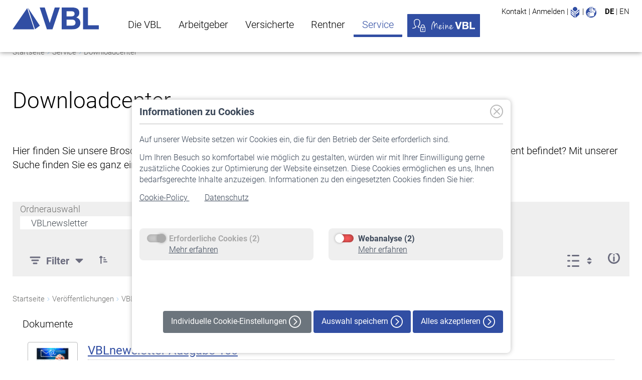

--- FILE ---
content_type: text/html;charset=utf-8
request_url: https://www.vbl.de/de/downloadcenter/-/document_library/6oDNANrPoVE8/view/133538?_com_liferay_document_library_web_portlet_DLPortlet_INSTANCE_6oDNANrPoVE8_navigation=home&_com_liferay_document_library_web_portlet_DLPortlet_INSTANCE_6oDNANrPoVE8_deltaEntry=25&_com_liferay_document_library_web_portlet_DLPortlet_INSTANCE_6oDNANrPoVE8_fileEntryTypeId=-1&_com_liferay_document_library_web_portlet_DLPortlet_INSTANCE_6oDNANrPoVE8_orderByCol=title&_com_liferay_document_library_web_portlet_DLPortlet_INSTANCE_6oDNANrPoVE8_orderByType=asc
body_size: 323818
content:
<!DOCTYPE html> <html class="ltr"dir="ltr" lang="de-DE"> <head> <title>VBL. Downloadcenter</title> <meta name="viewport" content="width=device-width, initial-scale=1, shrink-to-fit=no"/> <meta name="google-site-verification" content="UKGyY5kFnY8qHh9laHW7k7juQMyKYds3UGpyrah0SCE" /> <meta name="robots" content="index, follow" lang="de-DE"/> <meta content="text/html; charset=UTF-8" http-equiv="content-type" /> <meta content=". Hier finden Sie unsere Broschüren, Flyer, Formulare, und Anträge." lang="de-DE" name="description" /> 
<noscript><meta http-equiv="refresh" content="0; url=/errorpages/no-js.html"/></noscript>
<script src="/ba760.js?app=672105532&amp;url=%2Fbot%2Dprevention%2D8b49" type="text/javascript"></script>
<script type="importmap">{"imports":{"@clayui/breadcrumb":"/o/frontend-taglib-clay/__liferay__/exports/@clayui$breadcrumb.js","react-dom":"/o/frontend-js-react-web/__liferay__/exports/react-dom.js","@clayui/charts":"/o/frontend-taglib-clay/__liferay__/exports/@clayui$charts.js","@clayui/empty-state":"/o/frontend-taglib-clay/__liferay__/exports/@clayui$empty-state.js","@clayui/navigation-bar":"/o/frontend-taglib-clay/__liferay__/exports/@clayui$navigation-bar.js","react":"/o/frontend-js-react-web/__liferay__/exports/react.js","react-dom-16":"/o/frontend-js-react-web/__liferay__/exports/react-dom-16.js","@clayui/icon":"/o/frontend-taglib-clay/__liferay__/exports/@clayui$icon.js","@clayui/table":"/o/frontend-taglib-clay/__liferay__/exports/@clayui$table.js","@clayui/slider":"/o/frontend-taglib-clay/__liferay__/exports/@clayui$slider.js","@clayui/multi-select":"/o/frontend-taglib-clay/__liferay__/exports/@clayui$multi-select.js","@clayui/nav":"/o/frontend-taglib-clay/__liferay__/exports/@clayui$nav.js","@clayui/provider":"/o/frontend-taglib-clay/__liferay__/exports/@clayui$provider.js","@clayui/panel":"/o/frontend-taglib-clay/__liferay__/exports/@clayui$panel.js","@clayui/list":"/o/frontend-taglib-clay/__liferay__/exports/@clayui$list.js","@liferay/dynamic-data-mapping-form-field-type":"/o/dynamic-data-mapping-form-field-type/__liferay__/index.js","@clayui/date-picker":"/o/frontend-taglib-clay/__liferay__/exports/@clayui$date-picker.js","@clayui/label":"/o/frontend-taglib-clay/__liferay__/exports/@clayui$label.js","@liferay/frontend-js-api/data-set":"/o/frontend-js-dependencies-web/__liferay__/exports/@liferay$js-api$data-set.js","@clayui/core":"/o/frontend-taglib-clay/__liferay__/exports/@clayui$core.js","@clayui/pagination-bar":"/o/frontend-taglib-clay/__liferay__/exports/@clayui$pagination-bar.js","@clayui/layout":"/o/frontend-taglib-clay/__liferay__/exports/@clayui$layout.js","@clayui/multi-step-nav":"/o/frontend-taglib-clay/__liferay__/exports/@clayui$multi-step-nav.js","@liferay/frontend-js-api":"/o/frontend-js-dependencies-web/__liferay__/exports/@liferay$js-api.js","@clayui/toolbar":"/o/frontend-taglib-clay/__liferay__/exports/@clayui$toolbar.js","@clayui/badge":"/o/frontend-taglib-clay/__liferay__/exports/@clayui$badge.js","react-dom-18":"/o/frontend-js-react-web/__liferay__/exports/react-dom-18.js","@clayui/link":"/o/frontend-taglib-clay/__liferay__/exports/@clayui$link.js","@clayui/card":"/o/frontend-taglib-clay/__liferay__/exports/@clayui$card.js","@clayui/tooltip":"/o/frontend-taglib-clay/__liferay__/exports/@clayui$tooltip.js","@clayui/button":"/o/frontend-taglib-clay/__liferay__/exports/@clayui$button.js","@clayui/tabs":"/o/frontend-taglib-clay/__liferay__/exports/@clayui$tabs.js","@clayui/sticker":"/o/frontend-taglib-clay/__liferay__/exports/@clayui$sticker.js","@clayui/form":"/o/frontend-taglib-clay/__liferay__/exports/@clayui$form.js","@clayui/popover":"/o/frontend-taglib-clay/__liferay__/exports/@clayui$popover.js","@clayui/shared":"/o/frontend-taglib-clay/__liferay__/exports/@clayui$shared.js","@clayui/localized-input":"/o/frontend-taglib-clay/__liferay__/exports/@clayui$localized-input.js","@clayui/modal":"/o/frontend-taglib-clay/__liferay__/exports/@clayui$modal.js","@clayui/color-picker":"/o/frontend-taglib-clay/__liferay__/exports/@clayui$color-picker.js","@clayui/pagination":"/o/frontend-taglib-clay/__liferay__/exports/@clayui$pagination.js","@clayui/autocomplete":"/o/frontend-taglib-clay/__liferay__/exports/@clayui$autocomplete.js","@clayui/management-toolbar":"/o/frontend-taglib-clay/__liferay__/exports/@clayui$management-toolbar.js","@clayui/time-picker":"/o/frontend-taglib-clay/__liferay__/exports/@clayui$time-picker.js","@clayui/upper-toolbar":"/o/frontend-taglib-clay/__liferay__/exports/@clayui$upper-toolbar.js","@clayui/loading-indicator":"/o/frontend-taglib-clay/__liferay__/exports/@clayui$loading-indicator.js","@clayui/drop-down":"/o/frontend-taglib-clay/__liferay__/exports/@clayui$drop-down.js","@clayui/data-provider":"/o/frontend-taglib-clay/__liferay__/exports/@clayui$data-provider.js","@liferay/language/":"/o/js/language/","@clayui/css":"/o/frontend-taglib-clay/__liferay__/exports/@clayui$css.js","@clayui/alert":"/o/frontend-taglib-clay/__liferay__/exports/@clayui$alert.js","@clayui/progress-bar":"/o/frontend-taglib-clay/__liferay__/exports/@clayui$progress-bar.js","react-16":"/o/frontend-js-react-web/__liferay__/exports/react-16.js","react-18":"/o/frontend-js-react-web/__liferay__/exports/react-18.js"},"scopes":{}}</script><script data-senna-track="temporary">var Liferay = window.Liferay || {};Liferay.Icons = Liferay.Icons || {};Liferay.Icons.controlPanelSpritemap = 'https://www.vbl.de/o/admin-theme/images/clay/icons.svg'; Liferay.Icons.spritemap = 'https://www.vbl.de/o/vbl-liferay-theme/images/clay/icons.svg';</script> <script data-senna-track="permanent" type="text/javascript">window.Liferay = window.Liferay || {}; window.Liferay.CSP = {nonce: ''};</script> <link href="https://www.vbl.de/o/vbl-liferay-theme/images/favicon.ico" rel="apple-touch-icon" /> <link href="https://www.vbl.de/o/vbl-liferay-theme/images/favicon.ico" rel="icon" /> <link class="lfr-css-file" data-senna-track="temporary" href="https://www.vbl.de/o/vbl-liferay-theme/css/clay.css?browserId=chrome&amp;themeId=vblliferaytheme_WAR_vblliferaytheme&amp;minifierType=css&amp;languageId=de_DE&amp;t=1768329600000" id="liferayAUICSS" rel="stylesheet" type="text/css" /> <link href="/combo?browserId=chrome&amp;minifierType=css&amp;themeId=vblliferaytheme_WAR_vblliferaytheme&amp;languageId=de_DE&amp;com_comundus_cookies_CookieBanner:%2Fo%2Fcom.comundus.cookie.consent%2Fcss%2Fbanner.css&amp;com_comundus_cookies_CookieBanner:%2Fo%2Fcom.comundus.cookie.consent%2Fcss%2Fmain.css&amp;com_liferay_document_library_web_portlet_DLPortlet_INSTANCE_6oDNANrPoVE8:%2Fo%2Fdocument-library-web%2Fdocument_library%2Fcss%2Fmain.css&amp;com_liferay_journal_content_web_portlet_JournalContentPortlet_INSTANCE_Anfahrt:%2Fo%2Fjournal-content-web%2Fcss%2Fmain.css&amp;com_liferay_portal_search_web_portlet_SearchPortlet:%2Fo%2Fportal-search-web%2Fcss%2Fmain.css&amp;com_liferay_product_navigation_product_menu_web_portlet_ProductMenuPortlet:%2Fo%2Fproduct-navigation-product-menu-web%2Fcss%2Fmain.css&amp;com_liferay_site_navigation_menu_web_portlet_SiteNavigationMenuPortlet:%2Fo%2Fsite-navigation-menu-web%2Fcss%2Fmain.css&amp;t=1768329600000" rel="stylesheet" type="text/css" data-senna-track="temporary" id="bc858f54" /> <script type="text/javascript" data-senna-track="temporary">
	// <![CDATA[
		var Liferay = Liferay || {};

		Liferay.Browser = {
			acceptsGzip: function () {
				return false;
			},

			

			getMajorVersion: function () {
				return 131.0;
			},

			getRevision: function () {
				return '537.36';
			},
			getVersion: function () {
				return '131.0';
			},

			

			isAir: function () {
				return false;
			},
			isChrome: function () {
				return true;
			},
			isEdge: function () {
				return false;
			},
			isFirefox: function () {
				return false;
			},
			isGecko: function () {
				return true;
			},
			isIe: function () {
				return false;
			},
			isIphone: function () {
				return false;
			},
			isLinux: function () {
				return false;
			},
			isMac: function () {
				return true;
			},
			isMobile: function () {
				return false;
			},
			isMozilla: function () {
				return false;
			},
			isOpera: function () {
				return false;
			},
			isRtf: function () {
				return true;
			},
			isSafari: function () {
				return true;
			},
			isSun: function () {
				return false;
			},
			isWebKit: function () {
				return true;
			},
			isWindows: function () {
				return false;
			}
		};

		Liferay.Data = Liferay.Data || {};

		Liferay.Data.ICONS_INLINE_SVG = true;

		Liferay.Data.NAV_SELECTOR = '#navigation';

		Liferay.Data.NAV_SELECTOR_MOBILE = '#navigationCollapse';

		Liferay.Data.isCustomizationView = function () {
			return false;
		};

		Liferay.Data.notices = [
			
		];

		(function () {
			var available = {};

			var direction = {};

			

				available['de_DE'] = 'Deutsch\x20\x28Deutschland\x29';
				direction['de_DE'] = 'ltr';

			

				available['en_US'] = 'Englisch\x20\x28Vereinigte\x20Staaten\x29';
				direction['en_US'] = 'ltr';

			

			let _cache = {};

			if (Liferay && Liferay.Language && Liferay.Language._cache) {
				_cache = Liferay.Language._cache;
			}

			Liferay.Language = {
				_cache,
				available,
				direction,
				get: function(key) {
					let value = Liferay.Language._cache[key];

					if (value === undefined) {
						value = key;
					}

					return value;
				}
			};
		})();

		var featureFlags = {"LPD-10964":false,"LPD-37927":false,"LPD-10889":false,"LPS-193884":false,"LPD-30371":false,"LPD-11131":true,"LPS-178642":false,"LPS-193005":false,"LPD-31789":false,"LPD-10562":false,"LPD-11212":false,"COMMERCE-8087":false,"LPD-39304":false,"LPD-13311":true,"LRAC-10757":false,"LPD-35941":false,"LPS-180090":false,"LPS-178052":false,"LPD-21414":false,"LPS-185892":false,"LPS-186620":false,"LPD-40533":true,"LPD-40534":true,"LPS-184404":false,"LPD-40530":true,"LPD-20640":false,"LPS-198183":false,"LPD-38869":true,"LPD-35678":false,"LPD-6378":false,"LPS-153714":false,"LPD-11848":false,"LPS-170670":false,"LPD-7822":false,"LPS-169981":false,"LPD-21926":false,"LPS-177027":false,"LPD-37531":false,"LPD-11003":false,"LPD-36446":false,"LPD-39437":false,"LPS-135430":false,"LPD-20556":false,"LPD-45276":false,"LPS-134060":false,"LPS-164563":false,"LPD-32050":false,"LPS-122920":false,"LPS-199086":false,"LPD-35128":false,"LPD-10588":false,"LPD-13778":true,"LPD-11313":false,"LPD-6368":false,"LPD-34594":false,"LPS-202104":false,"LPD-19955":false,"LPD-35443":false,"LPD-39967":false,"LPD-11235":false,"LPD-11232":false,"LPS-196935":true,"LPD-43542":false,"LPS-176691":false,"LPS-197909":false,"LPD-29516":false,"COMMERCE-8949":false,"LPD-11228":false,"LPS-153813":false,"LPD-17809":false,"COMMERCE-13024":false,"LPS-165482":false,"LPS-193551":false,"LPS-197477":false,"LPS-174816":false,"LPS-186360":false,"LPD-30204":false,"LPD-32867":false,"LPS-153332":false,"LPD-35013":true,"LPS-179669":false,"LPS-174417":false,"LPD-44091":true,"LPD-31212":false,"LPD-18221":false,"LPS-155284":false,"LRAC-15017":false,"LPD-19870":false,"LPS-200108":false,"LPD-20131":false,"LPS-159643":false,"LPS-129412":true,"LPS-169837":false,"LPD-20379":false};

		Liferay.FeatureFlags = Object.keys(featureFlags).reduce(
			(acc, key) => ({
				...acc, [key]: featureFlags[key] === 'true' || featureFlags[key] === true
			}), {}
		);

		Liferay.PortletKeys = {
			DOCUMENT_LIBRARY: 'com_liferay_document_library_web_portlet_DLPortlet',
			DYNAMIC_DATA_MAPPING: 'com_liferay_dynamic_data_mapping_web_portlet_DDMPortlet',
			ITEM_SELECTOR: 'com_liferay_item_selector_web_portlet_ItemSelectorPortlet'
		};

		Liferay.PropsValues = {
			JAVASCRIPT_SINGLE_PAGE_APPLICATION_TIMEOUT: 0,
			UPLOAD_SERVLET_REQUEST_IMPL_MAX_SIZE: 52428800
		};

		Liferay.ThemeDisplay = {

			

			
				getLayoutId: function () {
					return '123';
				},

				

				getLayoutRelativeControlPanelURL: function () {
					return '/de/group/vbl/~/control_panel/manage?p_p_id=com_liferay_document_library_web_portlet_DLPortlet_INSTANCE_6oDNANrPoVE8';
				},

				getLayoutRelativeURL: function () {
					return '/de/downloadcenter';
				},
				getLayoutURL: function () {
					return 'https://www.vbl.de/de/downloadcenter';
				},
				getParentLayoutId: function () {
					return '6';
				},
				isControlPanel: function () {
					return false;
				},
				isPrivateLayout: function () {
					return 'false';
				},
				isVirtualLayout: function () {
					return false;
				},
			

			getBCP47LanguageId: function () {
				return 'de-DE';
			},
			getCanonicalURL: function () {

				

				return 'https\x3a\x2f\x2fwww\x2evbl\x2ede\x2fde\x2fdownloadcenter\x2f-\x2fdocument_library\x2f6oDNANrPoVE8\x2fview\x2f133538';
			},
			getCDNBaseURL: function () {
				return 'https://www.vbl.de';
			},
			getCDNDynamicResourcesHost: function () {
				return '';
			},
			getCDNHost: function () {
				return '';
			},
			getCompanyGroupId: function () {
				return '20151';
			},
			getCompanyId: function () {
				return '20115';
			},
			getDefaultLanguageId: function () {
				return 'de_DE';
			},
			getDoAsUserIdEncoded: function () {
				return '';
			},
			getLanguageId: function () {
				return 'de_DE';
			},
			getParentGroupId: function () {
				return '20142';
			},
			getPathContext: function () {
				return '';
			},
			getPathImage: function () {
				return '/image';
			},
			getPathJavaScript: function () {
				return '/o/frontend-js-web';
			},
			getPathMain: function () {
				return '/de/c';
			},
			getPathThemeImages: function () {
				return 'https://www.vbl.de/o/vbl-liferay-theme/images';
			},
			getPathThemeRoot: function () {
				return '/o/vbl-liferay-theme';
			},
			getPlid: function () {
				return '57616';
			},
			getPortalURL: function () {
				return 'https://www.vbl.de';
			},
			getRealUserId: function () {
				return '20119';
			},
			getRemoteAddr: function () {
				return '10.217.4.163';
			},
			getRemoteHost: function () {
				return '10.217.4.163';
			},
			getScopeGroupId: function () {
				return '20142';
			},
			getScopeGroupIdOrLiveGroupId: function () {
				return '20142';
			},
			getSessionId: function () {
				return '';
			},
			getSiteAdminURL: function () {
				return 'https://www.vbl.de/group/vbl/~/control_panel/manage?p_p_lifecycle=0&p_p_state=maximized&p_p_mode=view';
			},
			getSiteGroupId: function () {
				return '20142';
			},
			getTimeZone: function() {
				return 'Europe/Berlin';
			},
			getURLControlPanel: function() {
				return '/de/group/control_panel?refererPlid=57616';
			},
			getURLHome: function () {
				return 'https\x3a\x2f\x2fwww\x2evbl\x2ede\x2fweb\x2fvbl\x2fstartseite';
			},
			getUserEmailAddress: function () {
				return '';
			},
			getUserId: function () {
				return '20119';
			},
			getUserName: function () {
				return '';
			},
			isAddSessionIdToURL: function () {
				return false;
			},
			isImpersonated: function () {
				return false;
			},
			isSignedIn: function () {
				return false;
			},

			isStagedPortlet: function () {
				
					
						return true;
					
					
			},

			isStateExclusive: function () {
				return false;
			},
			isStateMaximized: function () {
				return false;
			},
			isStatePopUp: function () {
				return false;
			}
		};

		var themeDisplay = Liferay.ThemeDisplay;

		Liferay.AUI = {

			

			getCombine: function () {
				return true;
			},
			getComboPath: function () {
				return '/combo/?browserId=chrome&minifierType=&languageId=de_DE&t=1768329543403&';
			},
			getDateFormat: function () {
				return '%d.%m.%Y';
			},
			getEditorCKEditorPath: function () {
				return '/o/frontend-editor-ckeditor-web';
			},
			getFilter: function () {
				var filter = 'raw';

				
					
						filter = 'min';
					
					

				return filter;
			},
			getFilterConfig: function () {
				var instance = this;

				var filterConfig = null;

				if (!instance.getCombine()) {
					filterConfig = {
						replaceStr: '.js' + instance.getStaticResourceURLParams(),
						searchExp: '\\.js$'
					};
				}

				return filterConfig;
			},
			getJavaScriptRootPath: function () {
				return '/o/frontend-js-web';
			},
			getPortletRootPath: function () {
				return '/html/portlet';
			},
			getStaticResourceURLParams: function () {
				return '?browserId=chrome&minifierType=&languageId=de_DE&t=1768329543403';
			}
		};

		Liferay.authToken = 'T19aY0g0';

		

		Liferay.currentURL = '\x2fde\x2fdownloadcenter\x2f-\x2fdocument_library\x2f6oDNANrPoVE8\x2fview\x2f133538\x3f_com_liferay_document_library_web_portlet_DLPortlet_INSTANCE_6oDNANrPoVE8_navigation\x3dhome\x26_com_liferay_document_library_web_portlet_DLPortlet_INSTANCE_6oDNANrPoVE8_deltaEntry\x3d25\x26_com_liferay_document_library_web_portlet_DLPortlet_INSTANCE_6oDNANrPoVE8_fileEntryTypeId\x3d-1\x26_com_liferay_document_library_web_portlet_DLPortlet_INSTANCE_6oDNANrPoVE8_orderByCol\x3dtitle\x26_com_liferay_document_library_web_portlet_DLPortlet_INSTANCE_6oDNANrPoVE8_orderByType\x3dasc';
		Liferay.currentURLEncoded = '\x252Fde\x252Fdownloadcenter\x252F-\x252Fdocument_library\x252F6oDNANrPoVE8\x252Fview\x252F133538\x253F_com_liferay_document_library_web_portlet_DLPortlet_INSTANCE_6oDNANrPoVE8_navigation\x253Dhome\x2526_com_liferay_document_library_web_portlet_DLPortlet_INSTANCE_6oDNANrPoVE8_deltaEntry\x253D25\x2526_com_liferay_document_library_web_portlet_DLPortlet_INSTANCE_6oDNANrPoVE8_fileEntryTypeId\x253D-1\x2526_com_liferay_document_library_web_portlet_DLPortlet_INSTANCE_6oDNANrPoVE8_orderByCol\x253Dtitle\x2526_com_liferay_document_library_web_portlet_DLPortlet_INSTANCE_6oDNANrPoVE8_orderByType\x253Dasc';
	// ]]>
</script> <script data-senna-track="temporary" type="text/javascript">window.__CONFIG__= {basePath: '',combine: true, defaultURLParams: null, explainResolutions: false, exposeGlobal: false, logLevel: 'warn', moduleType: 'module', namespace:'Liferay', nonce: '', reportMismatchedAnonymousModules: 'warn', resolvePath: '/o/js_resolve_modules', url: '/combo/?browserId=chrome&minifierType=js&languageId=de_DE&t=1768329543403&', waitTimeout: 60000};</script><script data-senna-track="permanent" src="/o/frontend-js-loader-modules-extender/loader.js?&mac=9WaMmhziBCkScHZwrrVcOR7VZF4=&browserId=chrome&languageId=de_DE&minifierType=js" type="text/javascript"></script><script data-senna-track="permanent" src="/combo?browserId=chrome&minifierType=js&languageId=de_DE&t=1768329543403&/o/frontend-js-aui-web/aui/aui/aui-min.js&/o/frontend-js-aui-web/liferay/modules.js&/o/frontend-js-aui-web/liferay/aui_sandbox.js&/o/frontend-js-aui-web/aui/attribute-base/attribute-base-min.js&/o/frontend-js-aui-web/aui/attribute-complex/attribute-complex-min.js&/o/frontend-js-aui-web/aui/attribute-core/attribute-core-min.js&/o/frontend-js-aui-web/aui/attribute-observable/attribute-observable-min.js&/o/frontend-js-aui-web/aui/attribute-extras/attribute-extras-min.js&/o/frontend-js-aui-web/aui/event-custom-base/event-custom-base-min.js&/o/frontend-js-aui-web/aui/event-custom-complex/event-custom-complex-min.js&/o/frontend-js-aui-web/aui/oop/oop-min.js&/o/frontend-js-aui-web/aui/aui-base-lang/aui-base-lang-min.js&/o/frontend-js-aui-web/liferay/dependency.js&/o/frontend-js-aui-web/liferay/util.js&/o/frontend-js-web/liferay/dom_task_runner.js&/o/frontend-js-web/liferay/events.js&/o/frontend-js-web/liferay/lazy_load.js&/o/frontend-js-web/liferay/liferay.js&/o/frontend-js-web/liferay/global.bundle.js&/o/frontend-js-web/liferay/portlet.js&/o/frontend-js-web/liferay/workflow.js&/o/oauth2-provider-web/js/liferay.js" type="text/javascript"></script> <script data-senna-track="temporary" type="text/javascript">window.Liferay = Liferay || {}; window.Liferay.OAuth2 = {getAuthorizeURL: function() {return 'https://www.vbl.de/o/oauth2/authorize';}, getBuiltInRedirectURL: function() {return 'https://www.vbl.de/o/oauth2/redirect';}, getIntrospectURL: function() { return 'https://www.vbl.de/o/oauth2/introspect';}, getTokenURL: function() {return 'https://www.vbl.de/o/oauth2/token';}, getUserAgentApplication: function(externalReferenceCode) {return Liferay.OAuth2._userAgentApplications[externalReferenceCode];}, _userAgentApplications: {}}</script><script data-senna-track="temporary" type="text/javascript">try {var MODULE_MAIN='frontend-editor-alloyeditor-web@5.0.56/index';var MODULE_PATH='/o/frontend-editor-alloyeditor-web';/**
 * SPDX-FileCopyrightText: (c) 2000 Liferay, Inc. https://liferay.com
 * SPDX-License-Identifier: LGPL-2.1-or-later OR LicenseRef-Liferay-DXP-EULA-2.0.0-2023-06
 */

(function () {
	AUI().applyConfig({
		groups: {
			alloyeditor: {
				base: MODULE_PATH + '/js/legacy/',
				combine: Liferay.AUI.getCombine(),
				filter: Liferay.AUI.getFilterConfig(),
				modules: {
					'liferay-alloy-editor': {
						path: 'alloyeditor.js',
						requires: [
							'aui-component',
							'liferay-portlet-base',
							'timers',
						],
					},
					'liferay-alloy-editor-source': {
						path: 'alloyeditor_source.js',
						requires: [
							'aui-debounce',
							'liferay-fullscreen-source-editor',
							'liferay-source-editor',
							'plugin',
						],
					},
				},
				root: MODULE_PATH + '/js/legacy/',
			},
		},
	});
})();
} catch(error) {console.error(error);}try {var MODULE_MAIN='exportimport-web@5.0.100/index';var MODULE_PATH='/o/exportimport-web';/**
 * SPDX-FileCopyrightText: (c) 2000 Liferay, Inc. https://liferay.com
 * SPDX-License-Identifier: LGPL-2.1-or-later OR LicenseRef-Liferay-DXP-EULA-2.0.0-2023-06
 */

(function () {
	AUI().applyConfig({
		groups: {
			exportimportweb: {
				base: MODULE_PATH + '/js/legacy/',
				combine: Liferay.AUI.getCombine(),
				filter: Liferay.AUI.getFilterConfig(),
				modules: {
					'liferay-export-import-export-import': {
						path: 'main.js',
						requires: [
							'aui-datatype',
							'aui-dialog-iframe-deprecated',
							'aui-modal',
							'aui-parse-content',
							'aui-toggler',
							'liferay-portlet-base',
							'liferay-util-window',
						],
					},
				},
				root: MODULE_PATH + '/js/legacy/',
			},
		},
	});
})();
} catch(error) {console.error(error);}try {var MODULE_MAIN='dynamic-data-mapping-web@5.0.115/index';var MODULE_PATH='/o/dynamic-data-mapping-web';/**
 * SPDX-FileCopyrightText: (c) 2000 Liferay, Inc. https://liferay.com
 * SPDX-License-Identifier: LGPL-2.1-or-later OR LicenseRef-Liferay-DXP-EULA-2.0.0-2023-06
 */

(function () {
	const LiferayAUI = Liferay.AUI;

	AUI().applyConfig({
		groups: {
			ddm: {
				base: MODULE_PATH + '/js/legacy/',
				combine: Liferay.AUI.getCombine(),
				filter: LiferayAUI.getFilterConfig(),
				modules: {
					'liferay-ddm-form': {
						path: 'ddm_form.js',
						requires: [
							'aui-base',
							'aui-datatable',
							'aui-datatype',
							'aui-image-viewer',
							'aui-parse-content',
							'aui-set',
							'aui-sortable-list',
							'json',
							'liferay-form',
							'liferay-map-base',
							'liferay-translation-manager',
							'liferay-util-window',
						],
					},
					'liferay-portlet-dynamic-data-mapping': {
						condition: {
							trigger: 'liferay-document-library',
						},
						path: 'main.js',
						requires: [
							'arraysort',
							'aui-form-builder-deprecated',
							'aui-form-validator',
							'aui-map',
							'aui-text-unicode',
							'json',
							'liferay-menu',
							'liferay-translation-manager',
							'liferay-util-window',
							'text',
						],
					},
					'liferay-portlet-dynamic-data-mapping-custom-fields': {
						condition: {
							trigger: 'liferay-document-library',
						},
						path: 'custom_fields.js',
						requires: ['liferay-portlet-dynamic-data-mapping'],
					},
				},
				root: MODULE_PATH + '/js/legacy/',
			},
		},
	});
})();
} catch(error) {console.error(error);}try {var MODULE_MAIN='portal-search-web@6.0.148/index';var MODULE_PATH='/o/portal-search-web';/**
 * SPDX-FileCopyrightText: (c) 2000 Liferay, Inc. https://liferay.com
 * SPDX-License-Identifier: LGPL-2.1-or-later OR LicenseRef-Liferay-DXP-EULA-2.0.0-2023-06
 */

(function () {
	AUI().applyConfig({
		groups: {
			search: {
				base: MODULE_PATH + '/js/',
				combine: Liferay.AUI.getCombine(),
				filter: Liferay.AUI.getFilterConfig(),
				modules: {
					'liferay-search-custom-range-facet': {
						path: 'custom_range_facet.js',
						requires: ['aui-form-validator'],
					},
				},
				root: MODULE_PATH + '/js/',
			},
		},
	});
})();
} catch(error) {console.error(error);}try {var MODULE_MAIN='@liferay/frontend-js-state-web@1.0.30/index';var MODULE_PATH='/o/frontend-js-state-web';/**
 * SPDX-FileCopyrightText: (c) 2000 Liferay, Inc. https://liferay.com
 * SPDX-License-Identifier: LGPL-2.1-or-later OR LicenseRef-Liferay-DXP-EULA-2.0.0-2023-06
 */

(function () {
	AUI().applyConfig({
		groups: {
			state: {

				// eslint-disable-next-line
				mainModule: MODULE_MAIN,
			},
		},
	});
})();
} catch(error) {console.error(error);}try {var MODULE_MAIN='calendar-web@5.0.105/index';var MODULE_PATH='/o/calendar-web';/**
 * SPDX-FileCopyrightText: (c) 2000 Liferay, Inc. https://liferay.com
 * SPDX-License-Identifier: LGPL-2.1-or-later OR LicenseRef-Liferay-DXP-EULA-2.0.0-2023-06
 */

(function () {
	AUI().applyConfig({
		groups: {
			calendar: {
				base: MODULE_PATH + '/js/legacy/',
				combine: Liferay.AUI.getCombine(),
				filter: Liferay.AUI.getFilterConfig(),
				modules: {
					'liferay-calendar-a11y': {
						path: 'calendar_a11y.js',
						requires: ['calendar'],
					},
					'liferay-calendar-container': {
						path: 'calendar_container.js',
						requires: [
							'aui-alert',
							'aui-base',
							'aui-component',
							'liferay-portlet-base',
						],
					},
					'liferay-calendar-date-picker-sanitizer': {
						path: 'date_picker_sanitizer.js',
						requires: ['aui-base'],
					},
					'liferay-calendar-interval-selector': {
						path: 'interval_selector.js',
						requires: ['aui-base', 'liferay-portlet-base'],
					},
					'liferay-calendar-interval-selector-scheduler-event-link': {
						path: 'interval_selector_scheduler_event_link.js',
						requires: ['aui-base', 'liferay-portlet-base'],
					},
					'liferay-calendar-list': {
						path: 'calendar_list.js',
						requires: [
							'aui-template-deprecated',
							'liferay-scheduler',
						],
					},
					'liferay-calendar-message-util': {
						path: 'message_util.js',
						requires: ['liferay-util-window'],
					},
					'liferay-calendar-recurrence-converter': {
						path: 'recurrence_converter.js',
						requires: [],
					},
					'liferay-calendar-recurrence-dialog': {
						path: 'recurrence.js',
						requires: [
							'aui-base',
							'liferay-calendar-recurrence-util',
						],
					},
					'liferay-calendar-recurrence-util': {
						path: 'recurrence_util.js',
						requires: ['aui-base', 'liferay-util-window'],
					},
					'liferay-calendar-reminders': {
						path: 'calendar_reminders.js',
						requires: ['aui-base'],
					},
					'liferay-calendar-remote-services': {
						path: 'remote_services.js',
						requires: [
							'aui-base',
							'aui-component',
							'liferay-calendar-util',
							'liferay-portlet-base',
						],
					},
					'liferay-calendar-session-listener': {
						path: 'session_listener.js',
						requires: ['aui-base', 'liferay-scheduler'],
					},
					'liferay-calendar-simple-color-picker': {
						path: 'simple_color_picker.js',
						requires: ['aui-base', 'aui-template-deprecated'],
					},
					'liferay-calendar-simple-menu': {
						path: 'simple_menu.js',
						requires: [
							'aui-base',
							'aui-template-deprecated',
							'event-outside',
							'event-touch',
							'widget-modality',
							'widget-position',
							'widget-position-align',
							'widget-position-constrain',
							'widget-stack',
							'widget-stdmod',
						],
					},
					'liferay-calendar-util': {
						path: 'calendar_util.js',
						requires: [
							'aui-datatype',
							'aui-io',
							'aui-scheduler',
							'aui-toolbar',
							'autocomplete',
							'autocomplete-highlighters',
						],
					},
					'liferay-scheduler': {
						path: 'scheduler.js',
						requires: [
							'async-queue',
							'aui-datatype',
							'aui-scheduler',
							'dd-plugin',
							'liferay-calendar-a11y',
							'liferay-calendar-message-util',
							'liferay-calendar-recurrence-converter',
							'liferay-calendar-recurrence-util',
							'liferay-calendar-util',
							'liferay-scheduler-event-recorder',
							'liferay-scheduler-models',
							'promise',
							'resize-plugin',
						],
					},
					'liferay-scheduler-event-recorder': {
						path: 'scheduler_event_recorder.js',
						requires: [
							'dd-plugin',
							'liferay-calendar-util',
							'resize-plugin',
						],
					},
					'liferay-scheduler-models': {
						path: 'scheduler_models.js',
						requires: [
							'aui-datatype',
							'dd-plugin',
							'liferay-calendar-util',
						],
					},
				},
				root: MODULE_PATH + '/js/legacy/',
			},
		},
	});
})();
} catch(error) {console.error(error);}try {var MODULE_MAIN='portal-workflow-kaleo-designer-web@5.0.146/index';var MODULE_PATH='/o/portal-workflow-kaleo-designer-web';/**
 * SPDX-FileCopyrightText: (c) 2000 Liferay, Inc. https://liferay.com
 * SPDX-License-Identifier: LGPL-2.1-or-later OR LicenseRef-Liferay-DXP-EULA-2.0.0-2023-06
 */

(function () {
	AUI().applyConfig({
		groups: {
			'kaleo-designer': {
				base: MODULE_PATH + '/designer/js/legacy/',
				combine: Liferay.AUI.getCombine(),
				filter: Liferay.AUI.getFilterConfig(),
				modules: {
					'liferay-kaleo-designer-autocomplete-util': {
						path: 'autocomplete_util.js',
						requires: ['autocomplete', 'autocomplete-highlighters'],
					},
					'liferay-kaleo-designer-definition-diagram-controller': {
						path: 'definition_diagram_controller.js',
						requires: [
							'liferay-kaleo-designer-field-normalizer',
							'liferay-kaleo-designer-utils',
						],
					},
					'liferay-kaleo-designer-dialogs': {
						path: 'dialogs.js',
						requires: ['liferay-util-window'],
					},
					'liferay-kaleo-designer-editors': {
						path: 'editors.js',
						requires: [
							'aui-ace-editor',
							'aui-ace-editor-mode-xml',
							'aui-base',
							'aui-datatype',
							'aui-node',
							'liferay-kaleo-designer-autocomplete-util',
							'liferay-kaleo-designer-utils',
						],
					},
					'liferay-kaleo-designer-field-normalizer': {
						path: 'field_normalizer.js',
						requires: ['liferay-kaleo-designer-remote-services'],
					},
					'liferay-kaleo-designer-nodes': {
						path: 'nodes.js',
						requires: [
							'aui-datatable',
							'aui-datatype',
							'aui-diagram-builder',
							'liferay-kaleo-designer-editors',
							'liferay-kaleo-designer-utils',
						],
					},
					'liferay-kaleo-designer-remote-services': {
						path: 'remote_services.js',
						requires: ['aui-io'],
					},
					'liferay-kaleo-designer-templates': {
						path: 'templates.js',
						requires: ['aui-tpl-snippets-deprecated'],
					},
					'liferay-kaleo-designer-utils': {
						path: 'utils.js',
						requires: [],
					},
					'liferay-kaleo-designer-xml-definition': {
						path: 'xml_definition.js',
						requires: [
							'aui-base',
							'aui-component',
							'dataschema-xml',
							'datatype-xml',
						],
					},
					'liferay-kaleo-designer-xml-definition-serializer': {
						path: 'xml_definition_serializer.js',
						requires: ['escape', 'liferay-kaleo-designer-xml-util'],
					},
					'liferay-kaleo-designer-xml-util': {
						path: 'xml_util.js',
						requires: ['aui-base'],
					},
					'liferay-portlet-kaleo-designer': {
						path: 'main.js',
						requires: [
							'aui-ace-editor',
							'aui-ace-editor-mode-xml',
							'aui-tpl-snippets-deprecated',
							'dataschema-xml',
							'datasource',
							'datatype-xml',
							'event-valuechange',
							'io-form',
							'liferay-kaleo-designer-autocomplete-util',
							'liferay-kaleo-designer-editors',
							'liferay-kaleo-designer-nodes',
							'liferay-kaleo-designer-remote-services',
							'liferay-kaleo-designer-utils',
							'liferay-kaleo-designer-xml-util',
							'liferay-util-window',
						],
					},
				},
				root: MODULE_PATH + '/designer/js/legacy/',
			},
		},
	});
})();
} catch(error) {console.error(error);}try {var MODULE_MAIN='@liferay/document-library-web@6.0.198/index';var MODULE_PATH='/o/document-library-web';/**
 * SPDX-FileCopyrightText: (c) 2000 Liferay, Inc. https://liferay.com
 * SPDX-License-Identifier: LGPL-2.1-or-later OR LicenseRef-Liferay-DXP-EULA-2.0.0-2023-06
 */

(function () {
	AUI().applyConfig({
		groups: {
			dl: {
				base: MODULE_PATH + '/js/legacy/',
				combine: Liferay.AUI.getCombine(),
				filter: Liferay.AUI.getFilterConfig(),
				modules: {
					'document-library-upload-component': {
						path: 'DocumentLibraryUpload.js',
						requires: [
							'aui-component',
							'aui-data-set-deprecated',
							'aui-overlay-manager-deprecated',
							'aui-overlay-mask-deprecated',
							'aui-parse-content',
							'aui-progressbar',
							'aui-template-deprecated',
							'liferay-search-container',
							'querystring-parse-simple',
							'uploader',
						],
					},
				},
				root: MODULE_PATH + '/js/legacy/',
			},
		},
	});
})();
} catch(error) {console.error(error);}try {var MODULE_MAIN='staging-processes-web@5.0.65/index';var MODULE_PATH='/o/staging-processes-web';/**
 * SPDX-FileCopyrightText: (c) 2000 Liferay, Inc. https://liferay.com
 * SPDX-License-Identifier: LGPL-2.1-or-later OR LicenseRef-Liferay-DXP-EULA-2.0.0-2023-06
 */

(function () {
	AUI().applyConfig({
		groups: {
			stagingprocessesweb: {
				base: MODULE_PATH + '/js/legacy/',
				combine: Liferay.AUI.getCombine(),
				filter: Liferay.AUI.getFilterConfig(),
				modules: {
					'liferay-staging-processes-export-import': {
						path: 'main.js',
						requires: [
							'aui-datatype',
							'aui-dialog-iframe-deprecated',
							'aui-modal',
							'aui-parse-content',
							'aui-toggler',
							'liferay-portlet-base',
							'liferay-util-window',
						],
					},
				},
				root: MODULE_PATH + '/js/legacy/',
			},
		},
	});
})();
} catch(error) {console.error(error);}try {var MODULE_MAIN='@liferay/frontend-js-react-web@5.0.54/index';var MODULE_PATH='/o/frontend-js-react-web';/**
 * SPDX-FileCopyrightText: (c) 2000 Liferay, Inc. https://liferay.com
 * SPDX-License-Identifier: LGPL-2.1-or-later OR LicenseRef-Liferay-DXP-EULA-2.0.0-2023-06
 */

(function () {
	AUI().applyConfig({
		groups: {
			react: {

				// eslint-disable-next-line
				mainModule: MODULE_MAIN,
			},
		},
	});
})();
} catch(error) {console.error(error);}try {var MODULE_MAIN='frontend-js-components-web@2.0.80/index';var MODULE_PATH='/o/frontend-js-components-web';/**
 * SPDX-FileCopyrightText: (c) 2000 Liferay, Inc. https://liferay.com
 * SPDX-License-Identifier: LGPL-2.1-or-later OR LicenseRef-Liferay-DXP-EULA-2.0.0-2023-06
 */

(function () {
	AUI().applyConfig({
		groups: {
			components: {

				// eslint-disable-next-line
				mainModule: MODULE_MAIN,
			},
		},
	});
})();
} catch(error) {console.error(error);}</script> <script type="text/javascript" data-senna-track="temporary">
	// <![CDATA[
		
			
				
		

		
	// ]]>
</script> <link data-senna-track="temporary" href="https://www.vbl.de/o/document-library-opener-google-drive-web/css/document_library.css?browserId=chrome&amp;themeId=vblliferaytheme_WAR_vblliferaytheme&amp;minifierType=css&amp;languageId=de_DE&amp;t=1768329600000" rel="stylesheet" type="text/css" /> <link data-senna-track="temporary" href="https://www.vbl.de/o/document-library-opener-onedrive-web/css/document_library.css?browserId=chrome&amp;themeId=vblliferaytheme_WAR_vblliferaytheme&amp;minifierType=css&amp;languageId=de_DE&amp;t=1768329600000" rel="stylesheet" type="text/css" /> <link class="lfr-css-file" data-senna-track="temporary" href="https://www.vbl.de/o/vbl-liferay-theme/css/main.css?browserId=chrome&amp;themeId=vblliferaytheme_WAR_vblliferaytheme&amp;minifierType=css&amp;languageId=de_DE&amp;t=1768329600000" id="liferayThemeCSS" rel="stylesheet" type="text/css" /> <style data-senna-track="temporary" type="text/css">

		

			

		

			

		

			

				

					

#p_p_id_com_liferay_document_library_web_portlet_DLPortlet_INSTANCE_6oDNANrPoVE8_ > .portlet > .portlet-content {

}
.dropdown-menu.show[role="presentation"]:has(.dropdown-subheader):not(.portlet-options-dropdown, .search-bar-suggestions-dropdown-menu)
> ul.list-unstyled[role="menu"] > li:nth-child(-1n+3) {
  display: none !important;
}
 
.dropdown-menu.show[role="presentation"]:has(.dropdown-subheader):not(.portlet-options-dropdown, .search-bar-suggestions-dropdown-menu)
.dropdown-item-indicator-start {
  display: none !important;
}
 
.dropdown-menu.show[role="presentation"]:has(.dropdown-subheader):not(.portlet-options-dropdown, .search-bar-suggestions-dropdown-menu)
.dropdown-item {
  padding-left: 10px;
}



				

			

		

			

		

			

		

			

		

			

		

			

		

			

		

			

		

			

		

			

		

			

		

			

		

			

		

			

				

					

#p_p_id_com_liferay_site_navigation_breadcrumb_web_portlet_SiteNavigationBreadcrumbPortlet_ > .portlet > .portlet-content {

}
.smart-table > table tbody tr, .table tbody tr {
  border: 0px;
}



				

			

		

			

		

			

		

	</style> <style data-senna-track="temporary" type="text/css">
</style> <link data-senna-track="permanent" href="/o/frontend-js-aui-web/alloy_ui.css?&mac=favIEq7hPo8AEd6k+N5OVADEEls=&browserId=chrome&languageId=de_DE&minifierType=css&themeId=vblliferaytheme_WAR_vblliferaytheme" rel="stylesheet"></link> <script type="text/javascript">
Liferay.on(
	'ddmFieldBlur', function(event) {
		if (window.Analytics) {
			Analytics.send(
				'fieldBlurred',
				'Form',
				{
					fieldName: event.fieldName,
					focusDuration: event.focusDuration,
					formId: event.formId,
					formPageTitle: event.formPageTitle,
					page: event.page,
					title: event.title
				}
			);
		}
	}
);

Liferay.on(
	'ddmFieldFocus', function(event) {
		if (window.Analytics) {
			Analytics.send(
				'fieldFocused',
				'Form',
				{
					fieldName: event.fieldName,
					formId: event.formId,
					formPageTitle: event.formPageTitle,
					page: event.page,
					title:event.title
				}
			);
		}
	}
);

Liferay.on(
	'ddmFormPageShow', function(event) {
		if (window.Analytics) {
			Analytics.send(
				'pageViewed',
				'Form',
				{
					formId: event.formId,
					formPageTitle: event.formPageTitle,
					page: event.page,
					title: event.title
				}
			);
		}
	}
);

Liferay.on(
	'ddmFormSubmit', function(event) {
		if (window.Analytics) {
			Analytics.send(
				'formSubmitted',
				'Form',
				{
					formId: event.formId,
					title: event.title
				}
			);
		}
	}
);

Liferay.on(
	'ddmFormView', function(event) {
		if (window.Analytics) {
			Analytics.send(
				'formViewed',
				'Form',
				{
					formId: event.formId,
					title: event.title
				}
			);
		}
	}
);

</script><script>

</script> <script type="text/javascript" data-senna-track="temporary">
	if (window.Analytics) {
		window._com_liferay_document_library_analytics_isViewFileEntry = false;
	}
</script> <link rel="apple-touch-icon" sizes="180x180" href="/theme/v2/images/apple-touch-icon.png?v=2.0.0"/> <link rel="icon" type="image/png" sizes="16x16" href="/theme/v2/images/favicon-16x16.png?v=2.0.0"/> <link rel="icon" type="image/png" sizes="32x32" href="/theme/v2/images/favicon-32x32.png?v=2.0.0"/> <link rel="icon" type="image/png" sizes="194x194" href="/theme/v2/images/favicon-194x194.png?v=2.0.0"/> <link rel="icon" type="image/png" sizes="192x192" href="/theme/v2/images/android-chrome-192x192.png?v=2.0.0"/> <link rel="manifest" href="/theme/v2/images/site.webmanifest?v=2.0.0"/> <link rel="mask-icon" href="/theme/v2/images/safari-pinned-tab.svg?v=2.0.0" color="#314EA3"/> <link rel="shortcut icon" href="/theme/v2/images/favicon.ico?v=2.0.0"/> <meta name="apple-mobile-web-app-title" content="VBLportal"/> <meta name="application-name" content="VBLportal"/> <meta name="msapplication-TileColor" content="#FFFFFF"/> <meta name="msapplication-TileImage" content="/theme/v2/images/mstile-144x144.png?v=2.0.0"/> <meta name="msapplication-config" content="/theme/v2/images/browserconfig.xml?v=2.0.0"/> <meta name="theme-color" content="#314EA3"/> <link rel="stylesheet" type="text/css" href="/theme/v2/css/vbl-theme.min.css?v=4.10.0"/> <script src="/theme/v2/js/jquery.min.js?v=4.10.0"></script> <script src="/theme/v2/js/hyphenopoly/Hyphenopoly_Loader.js?v=6.0.0"></script> <script>
        Hyphenopoly.config({
            require: {
                "de-DE": "Silbentrennungsalgorithmus"
            },
            fallbacks: {
                "de-DE": "de"
            },
            setup: {
                hide: "all",
                selectors: {
                    "h1, .h1, .teaser-title, .teaser-date, .teaser-text, .list li, .list a, .smart-table, .tile-tariff-title": {minWordLength: 4}
                }
            },
            handleEvent: {
                error: function (e) {
                    e.preventDefault(); 
                }
            }
        });
    </script> </head> <body class="chrome hide-control-menu closed controls-visible yui3-skin-sam guest-site signed-out public-page site"> <div id="wrapper" class="d-flex flex-column min-vh-100"> <div class="portlet-boundary portlet-boundary_GlobalNotification_ portlet-static portlet-static-end portlet-borderless " id="p_p_id_GlobalNotification_"> <span id="p_GlobalNotification"></span> <section class="portlet" id="portlet_GlobalNotification"> <div class="portlet-content"> <div class="autofit-float autofit-row portlet-header"> </div> <div class=" portlet-content-container"> <div class="portlet-body"> </div> </div> </div> </section> </div> <div class="header-print"> <img src="/theme/v2/images/vbl_logo_web.png?v=2.0.0" alt="VBLportal"> Ihr sicheres Plus im Alter. </div> <header id="top" class="page-header"> <div class="container"> <div class="row"> <div class="col-12"> <a tabindex="1" href="https://www.vbl.de/de" rel="home" class="main-logo-container" title="Zur Startseite"> <img src="/theme/v2/images/logo-vbl.svg?v=2.0.0" role="img" alt="VBL Logo"> </a> <div class="portlet-boundary portlet-boundary_com_liferay_site_navigation_menu_web_portlet_SiteNavigationMenuPortlet_ portlet-static portlet-static-end portlet-borderless portlet-navigation " id="p_p_id_com_liferay_site_navigation_menu_web_portlet_SiteNavigationMenuPortlet_"> <span id="p_com_liferay_site_navigation_menu_web_portlet_SiteNavigationMenuPortlet"></span> <section class="portlet" id="portlet_com_liferay_site_navigation_menu_web_portlet_SiteNavigationMenuPortlet"> <div class="portlet-content"> <div class="autofit-float autofit-row portlet-header"> </div> <div class=" portlet-content-container"> <div class="portlet-body"> <nav role="navigation" class="main-nav"> <ul class="main-nav-layer-1"> <li class="nav-37241 has-submenu"> <a href="https://www.vbl.de/de/die-vbl">Die VBL</a> <button type="button" class="submenu-trigger" aria-haspopup="menu" aria-expanded="false"><span>Die VBL Untermen&uuml; &ouml;ffnen</span></button> <div class="main-nav-flyout"> <ul class="main-nav-layer-2 submenu"> <li class="nav-39479 has-submenu"> <a href="https://www.vbl.de/de/auf-einen-blick">Auf einen Blick</a> <button type="button" class="submenu-trigger" aria-haspopup="menu" aria-expanded="false"> <span>Auf einen Blick Untermen&uuml; &ouml;ffnen</span> </button> <ul class="main-nav-layer-3 submenu"> <li class="nav-56525 has-submenu"> <a href="https://www.vbl.de/de/daten-fakten-geschichte">Daten, Fakten, Geschichte</a> </li> <li class="nav-56535 has-submenu"> <a href="https://www.vbl.de/de/organigramm">Organigramm</a> </li> <li class="nav-56545 has-submenu"> <a href="https://www.vbl.de/de/vorstand">Vorstand</a> </li> <li class="nav-55583 has-submenu"> <a href="https://www.vbl.de/de/vbl-satzung">Satzung</a> </li> <li class="nav-975847 has-submenu"> <a href="https://www.vbl.de/de/vblstrategie">VBLstrategie</a> </li> <li class="nav-39523 has-submenu"> <a href="https://www.vbl.de/de/gesch%C3%A4ftsbericht">Geschäftsbericht</a> </li> <li class="nav-39503 has-submenu"> <a href="https://www.vbl.de/de/conitas-gmbh">CONITAS GmbH</a> </li> </ul> </li> <li class="nav-39493 has-submenu"> <a href="https://www.vbl.de/de/verm%C3%B6gensanlage">Vermögensanlage</a> <button type="button" class="submenu-trigger" aria-haspopup="menu" aria-expanded="false"> <span>Vermögensanlage Untermen&uuml; &ouml;ffnen</span> </button> <ul class="main-nav-layer-3 submenu"> <li class="nav-56555 has-submenu"> <a href="https://www.vbl.de/de/grunds%C3%A4tze-der-anlagepolitik">Grundsätze der Anlagepolitik</a> </li> <li class="nav-358162 has-submenu"> <a href="https://www.vbl.de/de/informationen-nach-arug-ii">Informationen für die freiwillige Versicherung über die Ausübung von Aktionärsrechten</a> </li> <li class="nav-387056 has-submenu"> <a href="https://www.vbl.de/de/nachhaltigkeitsbezogene-offenlegungen">Nachhaltigkeitsbezogene Offenlegungen</a> </li> <li class="nav-56565 has-submenu"> <a href="https://www.vbl.de/de/finanzierung">Finanzierung</a> </li> </ul> </li> <li class="nav-951228 has-submenu"> <a href="https://www.vbl.de/de/nachhaltigkeit">Nachhaltigkeit</a> <button type="button" class="submenu-trigger" aria-haspopup="menu" aria-expanded="false"> <span>Nachhaltigkeit Untermen&uuml; &ouml;ffnen</span> </button> <ul class="main-nav-layer-3 submenu"> <li class="nav-951246 has-submenu"> <a href="https://www.vbl.de/de/nachhaltige-kapitalanlage">Nachhaltige Kapitalanlage</a> </li> <li class="nav-951255 has-submenu"> <a href="https://www.vbl.de/de/nachhaltige-geschaeftstaetigkeit">Nachhaltige Geschäftstätigkeit</a> </li> </ul> </li> <li class="nav-39513 has-submenu"> <a href="https://www.vbl.de/de/presse">Presse</a> <button type="button" class="submenu-trigger" aria-haspopup="menu" aria-expanded="false"> <span>Presse Untermen&uuml; &ouml;ffnen</span> </button> <ul class="main-nav-layer-3 submenu"> <li class="nav-56585 has-submenu"> <a href="https://www.vbl.de/de/pressemitteilungen">Pressemitteilungen</a> </li> <li class="nav-56595 has-submenu"> <a href="https://www.vbl.de/de/pressedownloads">Pressedownloads</a> </li> <li class="nav-56605 has-submenu"> <a href="https://www.vbl.de/de/pressekontakt">Pressekontakt</a> </li> </ul> </li> <li class="nav-39533 has-submenu"> <a href="https://www.vbl.de/de/karriere">Karriere</a> <button type="button" class="submenu-trigger" aria-haspopup="menu" aria-expanded="false"> <span>Karriere Untermen&uuml; &ouml;ffnen</span> </button> <ul class="main-nav-layer-3 submenu"> <li class="nav-39547 has-submenu"> <a href="https://www.vbl.de/de/arbeitgeber-vbl">Arbeitgeber VBL</a> </li> <li class="nav-856790 has-submenu"> <a href="https://www.vbl.de/de/stellenangebote">Stellenangebote</a> </li> <li class="nav-975845 has-submenu"> <a href="https://www.vbl.de/de/duales-studium">Duales Studium</a> </li> <li class="nav-56635 has-submenu"> <a href="https://www.vbl.de/de/wahlstation">Wahlstation</a> </li> </ul> </li> </ul> </div> </li> <li class="nav-37251 has-submenu"> <a href="https://www.vbl.de/de/arbeitgeber">Arbeitgeber</a> <button type="button" class="submenu-trigger" aria-haspopup="menu" aria-expanded="false"><span>Arbeitgeber Untermen&uuml; &ouml;ffnen</span></button> <div class="main-nav-flyout"> <ul class="main-nav-layer-2 submenu"> <li class="nav-56645 has-submenu"> <a href="https://www.vbl.de/de/pflichtversicherung1">Pflichtversicherung</a> <button type="button" class="submenu-trigger" aria-haspopup="menu" aria-expanded="false"> <span>Pflichtversicherung Untermen&uuml; &ouml;ffnen</span> </button> <ul class="main-nav-layer-3 submenu"> <li class="nav-56675 has-submenu"> <a href="https://www.vbl.de/de/rima-meldeverfahren">RIMA-Meldeverfahren</a> </li> <li class="nav-56685 has-submenu"> <a href="https://www.vbl.de/de/online-meldung-v2">Online-Meldung V2</a> </li> <li class="nav-56695 has-submenu"> <a href="https://www.vbl.de/de/edi">EDI</a> </li> <li class="nav-56705 has-submenu"> <a href="https://www.vbl.de/de/zahlungsverkehr">Zahlungsverkehr</a> </li> <li class="nav-56715 has-submenu"> <a href="https://www.vbl.de/de/dat%C3%BCv-zve">DATÜV-ZVE</a> </li> <li class="nav-975832 has-submenu"> <a href="https://www.vbl.de/de/-/rechengroessen-in-der-zusatzversorgung-2026">Rechengrößen</a> </li> </ul> </li> <li class="nav-56655 has-submenu"> <a href="https://www.vbl.de/de/freiwillige-versicherung1">Freiwillige Versicherung</a> <button type="button" class="submenu-trigger" aria-haspopup="menu" aria-expanded="false"> <span>Freiwillige Versicherung Untermen&uuml; &ouml;ffnen</span> </button> <ul class="main-nav-layer-3 submenu"> <li class="nav-56725 has-submenu"> <a href="https://www.vbl.de/de/entgeltumwandlung">Entgeltumwandlung</a> </li> <li class="nav-56735 has-submenu"> <a href="https://www.vbl.de/de/riester-f%C3%B6rderung">Riester-Förderung</a> </li> <li class="nav-56746 has-submenu"> <a href="https://www.vbl.de/de/eavis">eAVIS</a> </li> </ul> </li> <li class="nav-975813 has-submenu"> <a href="https://www.vbl.de/de/arbeitgeber/veranstaltungen">Veranstaltungen</a> <button type="button" class="submenu-trigger" aria-haspopup="menu" aria-expanded="false"> <span>Veranstaltungen Untermen&uuml; &ouml;ffnen</span> </button> <ul class="main-nav-layer-3 submenu"> <li class="nav-56665 has-submenu"> <a href="https://www.vbl.de/de/veranstaltungen">Arbeitgeber</a> <button type="button" class="submenu-trigger" aria-haspopup="menu" aria-expanded="false"> <span>Arbeitgeber Untermen&uuml; &ouml;ffnen</span> </button> <ul class="main-nav-layer-4 submenu"> <li class="nav-56756"> <a href="https://www.vbl.de/de/basisseminare">Basisseminare</a> </li> <li class="nav-56766"> <a href="https://www.vbl.de/de/intensivseminare">Intensivseminare</a> </li> <li class="nav-56776"> <a href="https://www.vbl.de/de/spezialseminare">Spezialseminare</a> </li> <li class="nav-776978"> <a href="https://www.vbl.de/de/vblaktuell">VBLaktuell</a> </li> <li class="nav-56806"> <a href="https://www.vbl.de/de/onlineseminare">Onlineseminare</a> </li> <li class="nav-56816"> <a href="https://www.vbl.de/de/arbeitgeberschulungen">Arbeitgeberschulungen</a> </li> <li class="nav-825297"> <a href="https://www.vbl.de/de/videos-arbeitgeber">Videos</a> </li> <li class="nav-56836"> <a href="https://www.vbl.de/de/jetzt-buchen">Jetzt buchen</a> </li> </ul> </li> <li class="nav-975811 has-submenu"> <a href="https://www.vbl.de/de/personalgewinnung-und-interessenvertretungen">Personalgewinnung und Interessenvertretungen</a> <button type="button" class="submenu-trigger" aria-haspopup="menu" aria-expanded="false"> <span>Personalgewinnung und Interessenvertretungen Untermen&uuml; &ouml;ffnen</span> </button> <ul class="main-nav-layer-4 submenu"> <li class="nav-975771"> <a href="https://www.vbl.de/de/infoveranstaltungen">Infoveranstaltungen</a> </li> <li class="nav-922634"> <a href="https://www.vbl.de/de/vblkompass">VBLkompass</a> </li> <li class="nav-56826"> <a href="https://www.vbl.de/de/vblkongress">VBLkongress</a> </li> <li class="nav-975809"> <a href="https://www.vbl.de/de/kundenberatung/jetzt-buchen">Jetzt buchen</a> </li> </ul> </li> </ul> </li> </ul> </div> </li> <li class="nav-37288 has-submenu"> <a href="https://www.vbl.de/de/versicherte">Versicherte</a> <button type="button" class="submenu-trigger" aria-haspopup="menu" aria-expanded="false"><span>Versicherte Untermen&uuml; &ouml;ffnen</span></button> <div class="main-nav-flyout"> <ul class="main-nav-layer-2 submenu"> <li class="nav-39674 has-submenu"> <a href="https://www.vbl.de/de/pflichtversicherung">Pflichtversicherung</a> <button type="button" class="submenu-trigger" aria-haspopup="menu" aria-expanded="false"> <span>Pflichtversicherung Untermen&uuml; &ouml;ffnen</span> </button> <ul class="main-nav-layer-3 submenu"> <li class="nav-56846 has-submenu"> <a href="https://www.vbl.de/de/vblklassik">VBLklassik</a> <button type="button" class="submenu-trigger" aria-haspopup="menu" aria-expanded="false"> <span>VBLklassik Untermen&uuml; &ouml;ffnen</span> </button> <ul class="main-nav-layer-4 submenu"> <li class="nav-58759"> <a href="https://www.vbl.de/de/leistungen1">Leistungen</a> </li> <li class="nav-58791"> <a href="https://www.vbl.de/de/versorgungspunkte1">Versorgungspunkte</a> </li> <li class="nav-58801"> <a href="https://www.vbl.de/de/berechnung">Berechnung</a> </li> <li class="nav-975800"> <a href="https://www.vbl.de/de/versicherungsnachweis">Versicherungsnachweis</a> </li> </ul> </li> <li class="nav-415942 has-submenu"> <a href="https://www.vbl.de/de/erstversicherte">Erstversicherte</a> </li> <li class="nav-56866 has-submenu"> <a href="https://www.vbl.de/de/h%C3%B6herverdienende">Höherverdienende</a> </li> <li class="nav-57084 has-submenu"> <a href="https://www.vbl.de/de/wissenschaftlich-beschaeftigte">Wissenschaftlich Beschäftigte</a> </li> <li class="nav-57094 has-submenu"> <a href="https://www.vbl.de/de/%C3%BCberleitung">Überleitung</a> </li> <li class="nav-57104 has-submenu"> <a href="https://www.vbl.de/de/startgutschriften">Startgutschriften</a> </li> <li class="nav-57114 has-submenu"> <a href="https://www.vbl.de/de/mutterschutzzeiten">Mutterschutzzeiten</a> </li> <li class="nav-57124 has-submenu"> <a href="https://www.vbl.de/de/versorgungsausgleich">Versorgungsausgleich</a> </li> <li class="nav-57134 has-submenu"> <a href="https://www.vbl.de/de/%C3%A4nderungen-in-der-besch%C3%A4ftigung">Änderungen in der Beschäftigung</a> </li> </ul> </li> <li class="nav-51810 has-submenu"> <a href="https://www.vbl.de/de/freiwillige-versicherung">Freiwillige Versicherung</a> <button type="button" class="submenu-trigger" aria-haspopup="menu" aria-expanded="false"> <span>Freiwillige Versicherung Untermen&uuml; &ouml;ffnen</span> </button> <ul class="main-nav-layer-3 submenu"> <li class="nav-57144 has-submenu"> <a href="https://www.vbl.de/de/vblextra">VBLextra</a> <button type="button" class="submenu-trigger" aria-haspopup="menu" aria-expanded="false"> <span>VBLextra Untermen&uuml; &ouml;ffnen</span> </button> <ul class="main-nav-layer-4 submenu"> <li class="nav-57154"> <a href="https://www.vbl.de/de/leistungen">Leistungen</a> </li> <li class="nav-57164"> <a href="https://www.vbl.de/de/versorgungspunkte">Versorgungspunkte</a> </li> <li class="nav-975833"> <a href="https://www.vbl.de/de/versicherungsnachweis-fv">Versicherungsnachweis</a> </li> </ul> </li> </ul> </li> <li class="nav-51820 has-submenu"> <a href="https://www.vbl.de/de/staatliche-f%C3%B6rderung">Staatliche Förderung</a> <button type="button" class="submenu-trigger" aria-haspopup="menu" aria-expanded="false"> <span>Staatliche Förderung Untermen&uuml; &ouml;ffnen</span> </button> <ul class="main-nav-layer-3 submenu"> <li class="nav-57194 has-submenu"> <a href="https://www.vbl.de/de/entgeltumwandlung1">Entgeltumwandlung</a> </li> <li class="nav-57204 has-submenu"> <a href="https://www.vbl.de/de/riester-f%C3%B6rderung1">Riester-Förderung</a> </li> <li class="nav-57214 has-submenu"> <a href="https://www.vbl.de/de/besch%C3%A4ftigte-kav-sh">Beschäftigte KAV-SH</a> </li> <li class="nav-57224 has-submenu"> <a href="https://www.vbl.de/de/besch%C3%A4ftigte-kav-niedersachsen">Beschäftigte KAV-Niedersachsen</a> </li> <li class="nav-57234 has-submenu"> <a href="https://www.vbl.de/de/besch%C3%A4ftigte-nach-tv-v">Beschäftigte nach TV-V</a> </li> </ul> </li> <li class="nav-975820 has-submenu"> <a href="https://www.vbl.de/de/versicherte/veranstaltungen">Veranstaltungen</a> <button type="button" class="submenu-trigger" aria-haspopup="menu" aria-expanded="false"> <span>Veranstaltungen Untermen&uuml; &ouml;ffnen</span> </button> <ul class="main-nav-layer-3 submenu"> <li class="nav-975822 has-submenu"> <a href="https://www.vbl.de/de/veranstaltungen-fuer-versicherte">Versicherte</a> <button type="button" class="submenu-trigger" aria-haspopup="menu" aria-expanded="false"> <span>Versicherte Untermen&uuml; &ouml;ffnen</span> </button> <ul class="main-nav-layer-4 submenu"> <li class="nav-564590"> <a href="https://www.vbl.de/de/vblwebcast-fuer-versicherte">VBLwebcast</a> </li> </ul> </li> <li class="nav-975823 has-submenu"> <a href="https://www.vbl.de/de/interessenvertretungen">Interessenvertretungen</a> <button type="button" class="submenu-trigger" aria-haspopup="menu" aria-expanded="false"> <span>Interessenvertretungen Untermen&uuml; &ouml;ffnen</span> </button> <ul class="main-nav-layer-4 submenu"> <li class="nav-975824"> <a href="https://www.vbl.de/de/interessenvertretungen/vblkongress">VBLkongress</a> </li> </ul> </li> </ul> </li> </ul> </div> </li> <li class="nav-37298 has-submenu"> <a href="https://www.vbl.de/de/rentner">Rentner</a> <button type="button" class="submenu-trigger" aria-haspopup="menu" aria-expanded="false"><span>Rentner Untermen&uuml; &ouml;ffnen</span></button> <div class="main-nav-flyout"> <ul class="main-nav-layer-2 submenu"> <li class="nav-39580 has-submenu"> <a href="https://www.vbl.de/de/rentenbeginn">Rentenbeginn</a> <button type="button" class="submenu-trigger" aria-haspopup="menu" aria-expanded="false"> <span>Rentenbeginn Untermen&uuml; &ouml;ffnen</span> </button> <ul class="main-nav-layer-3 submenu"> <li class="nav-39920 has-submenu"> <a href="https://www.vbl.de/de/checkliste">Checkliste</a> </li> </ul> </li> <li class="nav-39661 has-submenu"> <a href="https://www.vbl.de/de/rente-beantragen">Rente beantragen</a> <button type="button" class="submenu-trigger" aria-haspopup="menu" aria-expanded="false"> <span>Rente beantragen Untermen&uuml; &ouml;ffnen</span> </button> <ul class="main-nav-layer-3 submenu"> <li class="nav-39873 has-submenu"> <a href="https://www.vbl.de/de/altersrente">Altersrente</a> </li> <li class="nav-39930 has-submenu"> <a href="https://www.vbl.de/de/erwerbsminderungsrente">Erwerbsminderungsrente</a> </li> <li class="nav-57381 has-submenu"> <a href="https://www.vbl.de/de/hinterbliebenenrente-witwen/witwer">Hinterbliebenenrente Witwen/Witwer</a> </li> <li class="nav-57391 has-submenu"> <a href="https://www.vbl.de/de/hinterbliebenenrente-waisen">Hinterbliebenenrente Waisen</a> </li> </ul> </li> <li class="nav-39644 has-submenu"> <a href="https://www.vbl.de/de/renten-auszahlung">Rentenauszahlung</a> <button type="button" class="submenu-trigger" aria-haspopup="menu" aria-expanded="false"> <span>Rentenauszahlung Untermen&uuml; &ouml;ffnen</span> </button> <ul class="main-nav-layer-3 submenu"> <li class="nav-57401 has-submenu"> <a href="https://www.vbl.de/de/auszahlung-durch-deutsche-post-ag">Auszahlung durch Deutsche Post AG</a> </li> <li class="nav-57411 has-submenu"> <a href="https://www.vbl.de/de/leistungsmitteilung-steuer-">Leistungsmitteilung (Steuer)</a> </li> <li class="nav-57421 has-submenu"> <a href="https://www.vbl.de/de/kranken-und-pflegeversicherung">Kranken- und Pflegeversicherung</a> <button type="button" class="submenu-trigger" aria-haspopup="menu" aria-expanded="false"> <span>Kranken- und Pflegeversicherung Untermen&uuml; &ouml;ffnen</span> </button> <ul class="main-nav-layer-4 submenu"> <li class="nav-961697"> <a href="https://www.vbl.de/de/allgemeines-zur-kranken-und-pflegeversicherung">Allgemeines zur Kranken- und Pflegeversicherung</a> </li> <li class="nav-960496"> <a href="https://www.vbl.de/de/pflegeversicherung">Neuerungen in der Kranken- und Pflegeversicherung</a> </li> </ul> </li> </ul> </li> </ul> </div> </li> <li class="nav-34936 has-submenu active"> <a href="https://www.vbl.de/de/service">Service</a> <button type="button" class="submenu-trigger" aria-haspopup="menu" aria-expanded="false"><span>Service Untermen&uuml; &ouml;ffnen</span></button> <div class="main-nav-flyout"> <ul class="main-nav-layer-2 submenu"> <li class="nav-37308 has-submenu"> <a href="https://www.vbl.de/de/informationen">Informationen</a> <button type="button" class="submenu-trigger" aria-haspopup="menu" aria-expanded="false"> <span>Informationen Untermen&uuml; &ouml;ffnen</span> </button> <ul class="main-nav-layer-3 submenu"> <li class="nav-57431 has-submenu"> <a href="https://www.vbl.de/de/allgemeine-informationen">Produkte</a> <button type="button" class="submenu-trigger" aria-haspopup="menu" aria-expanded="false"> <span>Produkte Untermen&uuml; &ouml;ffnen</span> </button> <ul class="main-nav-layer-4 submenu"> <li class="nav-324956"> <a href="https://www.vbl.de/de/vblklassik1">VBLklassik</a> </li> <li class="nav-57441"> <a href="https://www.vbl.de/de/vblextra1">VBLextra</a> </li> <li class="nav-57451"> <a href="https://www.vbl.de/de/vbldynamik">VBLdynamik</a> </li> </ul> </li> <li class="nav-57571 has-submenu"> <a href="https://www.vbl.de/de/vblwiki">VBLwiki</a> </li> <li class="nav-37318 has-submenu"> <a href="https://www.vbl.de/de/newsarchiv">Newsarchiv</a> </li> <li class="nav-55415 has-submenu"> <a href="https://www.vbl.de/de/vblnewsletter">VBLnewsletter</a> <button type="button" class="submenu-trigger" aria-haspopup="menu" aria-expanded="false"> <span>VBLnewsletter Untermen&uuml; &ouml;ffnen</span> </button> <ul class="main-nav-layer-4 submenu"> <li class="nav-839649"> <a href="https://www.vbl.de/de/vblnewsletter-abonnieren">Abonnieren</a> </li> <li class="nav-57471"> <a href="https://www.vbl.de/de/einwilligungserkl%C3%A4rung">Einwilligungserklärung</a> </li> <li class="nav-57481"> <a href="https://www.vbl.de/de/abbestellen">Abbestellen</a> </li> </ul> </li> <li class="nav-355123 has-submenu"> <a href="https://www.vbl.de/de/leichte-sprache">Leichte Sprache</a> </li> <li class="nav-411613 has-submenu"> <a href="https://www.vbl.de/de/gebaerdensprache">Gebärdensprache</a> </li> <li class="nav-57541 has-submenu"> <a href="https://www.vbl.de/de/links">Links</a> </li> </ul> </li> <li class="nav-839367 has-submenu"> <a href="https://www.vbl.de/de/videos-und-podcasts">Videos &amp; Podcasts</a> <button type="button" class="submenu-trigger" aria-haspopup="menu" aria-expanded="false"> <span>Videos &amp; Podcasts Untermen&uuml; &ouml;ffnen</span> </button> <ul class="main-nav-layer-3 submenu"> <li class="nav-57491 has-submenu"> <a href="https://www.vbl.de/de/vblerkl%C3%A4rfilme">VBLerklärfilme</a> </li> <li class="nav-975843 has-submenu"> <a href="https://www.vbl.de/de/vblerkl%C3%A4rfilm-kundenportal">VBLerklärfilm zum Portal</a> </li> <li class="nav-695926 has-submenu"> <a href="https://www.vbl.de/de/vblvideocast">VBLvideocast</a> <button type="button" class="submenu-trigger" aria-haspopup="menu" aria-expanded="false"> <span>VBLvideocast Untermen&uuml; &ouml;ffnen</span> </button> <ul class="main-nav-layer-4 submenu"> <li class="nav-975792"> <a href="https://www.vbl.de/de/vblvideocast-kurz-erkl%C3%A4rt">Kurz erklärt</a> </li> <li class="nav-975775"> <a href="https://www.vbl.de/de/vblvideocast-grundlagenwissen">Grundlagenwissen</a> </li> </ul> </li> <li class="nav-729410 has-submenu"> <a href="https://www.vbl.de/de/vblpodcast">VBLpodcast</a> </li> </ul> </li> <li class="nav-35074 has-submenu"> <a href="https://www.vbl.de/de/kontakt-beratung">Kontakt &amp; Beratung</a> <button type="button" class="submenu-trigger" aria-haspopup="menu" aria-expanded="false"> <span>Kontakt &amp; Beratung Untermen&uuml; &ouml;ffnen</span> </button> <ul class="main-nav-layer-3 submenu"> <li class="nav-877764 has-submenu"> <a href="https://www.vbl.de/de/kontakt">Kontakt</a> </li> <li class="nav-35091 has-submenu"> <a href="https://www.vbl.de/de/rueckrufservice">Rückrufservice</a> </li> <li class="nav-57551 has-submenu"> <a href="https://www.vbl.de/de/video-beratung">Videoberatung</a> </li> <li class="nav-975767 has-submenu"> <a href="https://www.vbl.de/de/kundenberatung">Kundenberatung</a> </li> <li class="nav-57561 has-submenu"> <a href="https://www.vbl.de/de/beratung-vor-ort">Beratung in der VBL</a> </li> <li class="nav-395234 has-submenu"> <a href="https://www.vbl.de/de/vblwebcast-f%C3%BCr-versicherte">VBLwebcast</a> </li> </ul> </li> <li class="nav-57616 has-submenu active"> <a aria-current="page" href="https://www.vbl.de/de/downloadcenter">Downloadcenter</a> <button type="button" class="submenu-trigger" aria-haspopup="menu" aria-expanded="false"> <span>Downloadcenter Untermen&uuml; &ouml;ffnen</span> </button> <ul class="main-nav-layer-3 submenu"> <li class="nav-57626 has-submenu"> <a href="https://www.vbl.de/de/downloadcenter/fuer-arbeitgeber">Für Arbeitgeber</a> <button type="button" class="submenu-trigger" aria-haspopup="menu" aria-expanded="false"> <span>Für Arbeitgeber Untermen&uuml; &ouml;ffnen</span> </button> <ul class="main-nav-layer-4 submenu"> <li class="nav-839466"> <a href="https://www.vbl.de/de/downloadcenter/fuer-arbeitgeber/pflichtversicherung">Pflichtversicherung</a> </li> <li class="nav-839487"> <a href="https://www.vbl.de/de/downloadcenter/fuer-arbeitgeber/freiwillige-versicherung">Freiwillige Versicherung</a> </li> <li class="nav-57511"> <a href="https://www.vbl.de/de/vblinfo">VBLinfo</a> </li> </ul> </li> <li class="nav-839508 has-submenu"> <a href="https://www.vbl.de/de/downloadcenter/fuer-versicherte">Für Versicherte</a> <button type="button" class="submenu-trigger" aria-haspopup="menu" aria-expanded="false"> <span>Für Versicherte Untermen&uuml; &ouml;ffnen</span> </button> <ul class="main-nav-layer-4 submenu"> <li class="nav-57646"> <a href="https://www.vbl.de/de/downloadcenter/pflichtversicherung">Pflichtversicherung</a> </li> <li class="nav-57656"> <a href="https://www.vbl.de/de/downloadcenter/freiwillige-versicherung">Freiwillige Versicherung</a> </li> <li class="nav-57501"> <a href="https://www.vbl.de/de/vblspezial">VBLspezial</a> </li> <li class="nav-975851"> <a href="https://www.vbl.de/de/vblwegweiser">VBLwegweiser</a> </li> </ul> </li> <li class="nav-57636 has-submenu"> <a href="https://www.vbl.de/de/downloadcenter/fuer-rentner">Für Rentner</a> </li> </ul> </li> <li class="nav-34954 has-submenu"> <a href="https://www.vbl.de/de/online-calculator">Online-Rechner</a> <button type="button" class="submenu-trigger" aria-haspopup="menu" aria-expanded="false"> <span>Online-Rechner Untermen&uuml; &ouml;ffnen</span> </button> <ul class="main-nav-layer-3 submenu"> <li class="nav-839540 has-submenu"> <a href="https://www.vbl.de/de/online-calculator/pflichtversicherung">Pflichtversicherung</a> <button type="button" class="submenu-trigger" aria-haspopup="menu" aria-expanded="false"> <span>Pflichtversicherung Untermen&uuml; &ouml;ffnen</span> </button> <ul class="main-nav-layer-4 submenu"> <li class="nav-35115"> <a href="https://www.vbl.de/de/betriebsrentenrechner">Betriebsrentenrechner</a> </li> </ul> </li> <li class="nav-839574 has-submenu"> <a href="https://www.vbl.de/de/online-calculator/freiwillige-versicherung">Freiwillige Versicherung</a> <button type="button" class="submenu-trigger" aria-haspopup="menu" aria-expanded="false"> <span>Freiwillige Versicherung Untermen&uuml; &ouml;ffnen</span> </button> <ul class="main-nav-layer-4 submenu"> <li class="nav-34971"> <a href="https://www.vbl.de/de/angebotsrechner">Angebotsrechner</a> </li> <li class="nav-35132"> <a href="https://www.vbl.de/de/eigenbeitragsrechner">Eigenbeitragsrechner</a> </li> <li class="nav-35149"> <a href="https://www.vbl.de/de/zulagenrechner">Zulagenrechner</a> </li> </ul> </li> </ul> </li> </ul> </div> </li> <li class="nav-34912 has-submenu meine-vbl"> <a href="https://www.vbl.de/de/meine-vbl">Meine VBL</a> <button type="button" class="submenu-trigger" aria-haspopup="menu" aria-expanded="false"><span>Meine VBL Untermen&uuml; &ouml;ffnen</span></button> <div class="main-nav-flyout"> <ul class="main-nav-layer-2 submenu"> <li class="nav-700083 has-submenu"> <a href="https://www.vbl.de/de/anmelden">Anmelden</a> </li> <li class="nav-374606 has-submenu"> <a href="https://www.vbl.de/de/meine-vbl-hilfe">Fragen &amp; Antworten</a> </li> <li class="nav-35199 has-submenu"> <a href="https://www.vbl.de/de/registrierung">Registrierung</a> <button type="button" class="submenu-trigger" aria-haspopup="menu" aria-expanded="false"> <span>Registrierung Untermen&uuml; &ouml;ffnen</span> </button> <ul class="main-nav-layer-3 submenu"> <li class="nav-252135 has-submenu"> <a href="https://www.vbl.de/de/registrierung-versicherte-rentner">Für Versicherte und Rentner</a> <button type="button" class="submenu-trigger" aria-haspopup="menu" aria-expanded="false"> <span>Für Versicherte und Rentner Untermen&uuml; &ouml;ffnen</span> </button> <ul class="main-nav-layer-4 submenu"> <li class="nav-66065"> <a href="https://www.vbl.de/de/registrieren">Jetzt registrieren</a> </li> <li class="nav-35250"> <a href="https://www.vbl.de/meinevbl-freischalten">Freischaltcode einlösen</a> </li> </ul> </li> <li class="nav-108028 has-submenu"> <a href="https://www.vbl.de/de/registrierung-arbeitgeber-mitarbeiter">Für Arbeitgeber</a> <button type="button" class="submenu-trigger" aria-haspopup="menu" aria-expanded="false"> <span>Für Arbeitgeber Untermen&uuml; &ouml;ffnen</span> </button> <ul class="main-nav-layer-4 submenu"> <li class="nav-84226"> <a href="https://www.vbl.de/registrierung#/account-service/registrierung/registrationAgMitarbeiter">Jetzt registrieren</a> </li> <li class="nav-252148"> <a href="https://www.vbl.de/meinevbl-freischalten">Freischaltcode einlösen</a> </li> </ul> </li> </ul> </li> </ul> </div> </li> <li class="nav-accessibility"> <a title="Leichte Sprache" href="/de/leichte-sprache"> <i class="vbl-icon-leichte-sprache icon-primary align-middle" aria-hidden="true"></i> Leichte Sprache </a> </li> <li class="nav-accessibility"> <a title="Leichte Sprache" href="/de/gebaerdensprache"> <i class="vbl-icon-gebaerdensprache icon-primary align-middle" aria-hidden="true"></i> Geb&auml;rdensprache </a> </li> </ul> </nav> <div class="quicksearch"> <div class="container"> <div class="quicksearch-inner-container" role="search"> <div class="portlet-boundary portlet-boundary_com_liferay_portal_search_web_search_bar_portlet_SearchBarPortlet_ portlet-static portlet-static-end portlet-borderless portlet-search-bar " id="p_p_id_com_liferay_portal_search_web_search_bar_portlet_SearchBarPortlet_INSTANCE_templateSearch_"> <span id="p_com_liferay_portal_search_web_search_bar_portlet_SearchBarPortlet_INSTANCE_templateSearch"></span> <section class="portlet" id="portlet_com_liferay_portal_search_web_search_bar_portlet_SearchBarPortlet_INSTANCE_templateSearch"> <div class="portlet-content"> <div class="autofit-float autofit-row portlet-header"> </div> <div class=" portlet-content-container"> <div class="portlet-body"> <form action="https://www.vbl.de/de/suche" id="dkrk___fm" method="get" name="dkrk___fm"> <div id="_com_liferay_portal_search_web_search_bar_portlet_SearchBarPortlet_INSTANCE_templateSearch_reactSearchBar"> <div id="ievp"></div><script type="module">
import {ReactSearchBar as componentModule} from '/o/portal-search-web/__liferay__/index.js';
import {render} from '/o/portal-template-react-renderer-impl/__liferay__/index.js';
{
render(componentModule, {"isSearchExperiencesSupported":true,"letUserChooseScope":false,"componentId":null,"selectedEverythingSearchScope":false,"retainFacetSelections":false,"scopeParameterStringEverything":"everything","locale":{"unicodeLocaleKeys":[],"country":"DE","ISO3Language":"deu","displayName":"German (Germany)","displayVariant":"","language":"de","displayLanguage":"German","script":"","unicodeLocaleAttributes":[],"displayCountry":"Germany","ISO3Country":"DEU","variant":"","extensionKeys":[],"displayScript":""},"suggestionsDisplayThreshold":2,"isDXP":true,"scopeParameterStringCurrentSite":"this-site","suggestionsContributorConfiguration":"[{\"attributes\":{\"characterThreshold\":\"\",\"fields\":[],\"includeAssetSearchSummary\":true,\"includeAssetURL\":true,\"sxpBlueprintExternalReferenceCode\":\"VBL_standard_search\"},\"contributorName\":\"sxpBlueprint\",\"displayGroupName\":\"suggestions\",\"size\":\"5\"}]","destinationFriendlyURL":"\/suche","emptySearchEnabled":false,"scopeParameterName":"scope","keywordsParameterName":"q","portletId":"com_liferay_portal_search_web_search_bar_portlet_SearchBarPortlet_INSTANCE_templateSearch","paginationStartParameterName":"","searchURL":"https:\/\/www.vbl.de\/de\/suche","suggestionsURL":"\/o\/search\/v1.0\/suggestions","initialKeywords":"","portletNamespace":"_com_liferay_portal_search_web_search_bar_portlet_SearchBarPortlet_INSTANCE_templateSearch_"}, 'ievp');
}

</script> </div> </form> <script type="module">
import {SearchBar as ComponentModule} from '/o/portal-search-web/__liferay__/index.js';
{
Liferay.component('__UNNAMED_COMPONENT__ee153767-3aa3-c11e-1320-2acf5b5357d5', new ComponentModule({"formId":"dkrk___fm","namespace":"_com_liferay_portal_search_web_search_bar_portlet_SearchBarPortlet_INSTANCE_templateSearch_","spritemap":"https:\/\/www.vbl.de\/o\/vbl-liferay-theme\/images\/clay\/icons.svg","initialKeywords":"","retainFacetSelections":false}), { destroyOnNavigate: true, portletId: 'com_liferay_portal_search_web_search_bar_portlet_SearchBarPortlet_INSTANCE_templateSearch'});
}

</script> </div> </div> </div> </section> </div> </div> </div> </div> </div> </div> </div> </section> </div> <div class="meta"> <div class="meta-functions"> <div class="user-panel"> <a href="/kontakt" class="contact-link">Kontakt</a> <span class="quick-spacer" aria-hidden="true">|</span> <a href="https://www.vbl.de/de/c/portal/login?p_l_id=57616" rel="nofollow" class="login-link">Anmelden</a> <span class="quick-spacer desktop" aria-hidden="true">|</span> <a href="/de/leichte-sprache" title="Leichte Sprache" class="quick-accessibility"> <i class="vbl-icon-leichte-sprache icon-primary icon-accessibility" aria-hidden="true"></i> <span class="sr-only">Leichte Sprache</span> </a> <span class="quick-spacer desktop" aria-hidden="true">|</span> <a href="/de/gebaerdensprache" title="Geb&auml;rdensprache" class="quick-accessibility"> <i class="vbl-icon-gebaerdensprache icon-primary icon-accessibility" aria-hidden="true"></i> <span class="sr-only">Geb&auml;rdensprache</span> </a> </div> <ul class="lang-nav"> <li class="active"> <a href="/de/startseite" lang="de-DE" hreflang="de-DE" title="Deutsch" aria-current="true">DE</a> </li> <span class="quick-spacer" aria-hidden="true">|</span> <li > <a href="/en/homepage" lang="en-US" hreflang="en-US" title="Englisch" >EN</a> </li> </ul> </div> <button type="button" class="search-trigger" aria-haspopup="true" aria-expanded="false" title="Suche"> <span>Suche</span> </button> </div> <button type="button" tabindex="2" class="mobile-menu-trigger" aria-haspopup="menu" aria-expanded="false"> <span>Mobile Navigation</span> </button> </div> </div> </div> </header> <div class=" flex-fill" id="content"> <noscript> <div class="alert-warning container-fullwidth regular" role="alert"> <div class="container"> <i class="vbl-icon-ausrufezeichen-dreieck icon-danger align-middle icon-2x" aria-hidden="true"> </i>In Ihrem Webbrowser ist JavaScript deaktiviert. Um alle Funktionen dieser Webseite nutzen zu k&ouml;nnen, muss JavaScript aktiviert sein. </div> </div> </noscript> <div class="container-fullwidth breadcrumb-container"> <div class="container"> <div class="row"> <div class="col"> <div class="portlet-boundary portlet-boundary_com_liferay_site_navigation_breadcrumb_web_portlet_SiteNavigationBreadcrumbPortlet_ portlet-static portlet-static-end portlet-borderless portlet-breadcrumb " id="p_p_id_com_liferay_site_navigation_breadcrumb_web_portlet_SiteNavigationBreadcrumbPortlet_"> <span id="p_com_liferay_site_navigation_breadcrumb_web_portlet_SiteNavigationBreadcrumbPortlet"></span> <section class="portlet" id="portlet_com_liferay_site_navigation_breadcrumb_web_portlet_SiteNavigationBreadcrumbPortlet"> <div class="portlet-content"> <div class="autofit-float autofit-row portlet-header"> </div> <div class=" portlet-content-container"> <div class="portlet-body"> <nav aria-label="Breadcrumb" id="_com_liferay_site_navigation_breadcrumb_web_portlet_SiteNavigationBreadcrumbPortlet_breadcrumbs-defaultScreen"> <ol class="breadcrumb breadcrumb-horizontal"> <li > <a href="https://www.vbl.de/de/startseite" > Startseite </a> </li> <li > <a href="https://www.vbl.de/de/service" > Service </a> </li> <li class="active"> <a aria-current="page" href="https://www.vbl.de/de/downloadcenter" > Downloadcenter </a> </li> </ol> </nav> </div> </div> </div> </section> </div> </div> </div> </div> </div> <div class="container-fullwidth content-site-header-container"> <div class="container"> <div class="content-site-header"> <h1> Downloadcenter </h1> </div> </div> </div> <style type="text/css">
			.master-layout-fragment .portlet-header {
				display: none;
			}
		</style> <div class="container-fullwidth regular" id="main-content" role="main"> <div class="container"> <div class="portlet-layout row"> <div class="portlet-column portlet-column-only" id="column-1"> <div class="portlet-dropzone portlet-column-content portlet-column-content-only" id="layout-column_column-1"> <div class="portlet-boundary portlet-boundary_com_liferay_journal_content_web_portlet_JournalContentPortlet_ portlet-static portlet-static-end portlet-borderless portlet-journal-content " id="p_p_id_com_liferay_journal_content_web_portlet_JournalContentPortlet_INSTANCE_ENOW53dVCZnL_"> <span id="p_com_liferay_journal_content_web_portlet_JournalContentPortlet_INSTANCE_ENOW53dVCZnL"></span> <section class="portlet" id="portlet_com_liferay_journal_content_web_portlet_JournalContentPortlet_INSTANCE_ENOW53dVCZnL"> <div class="portlet-content"> <div class="autofit-float autofit-row portlet-header"> <div class="autofit-col autofit-col-end"> <div class="autofit-section"> <div class="visible-interaction"> </div> </div> </div> </div> <div class=" portlet-content-container"> <div class="portlet-body"> <div class="" data-fragments-editor-item-id="30901-262728" data-fragments-editor-item-type="fragments-editor-mapped-item" > <div class="journal-content-article " data-analytics-asset-id="262726" data-analytics-asset-title="Downloadcenter" data-analytics-asset-type="web-content" data-analytics-web-content-resource-pk="262728"> <div class="row smart-template"> <div class="col"> <div class="text"> <p>Hier finden Sie unsere Broschüren, Flyer, Formulare und Anträge. Sie wissen nicht, wo sich Ihr gewünschtes Dokument befindet? Mit unserer Suche finden Sie es ganz einfach.</p> <div class=" "> </div> </div> </div> </div> <script>
    $(document).ready(function () {
        // check if there is a hash in the url
        if ( window.location.hash != null && window.location.hash !== '' )
        {
            // show the panel based on the hash now:
            $('.collapse').removeClass('show');
            $(window.location.hash + '.collapse').collapse('show');
        }
    });
    $('.collapse').on('show.bs.collapse', function(e) {
        var $card = $(this).closest('.card');
        var $open = $($(this).data('parent')).find('.collapse.show');

        var additionalOffset = 0;
        if($card.prevAll().filter($open.closest('.card')).length !== 0)
        {
            additionalOffset =  $open.height();
        }
        $('html,body').animate({
            scrollTop: $card.offset().top - additionalOffset -48
        }, 500);
    });
</script> </div> </div> </div> </div> </div> </section> </div> <div class="portlet-boundary portlet-boundary_com_liferay_document_library_web_portlet_DLPortlet_ portlet-static portlet-static-end portlet-borderless portlet-document-library " id="p_p_id_com_liferay_document_library_web_portlet_DLPortlet_INSTANCE_6oDNANrPoVE8_"> <span id="p_com_liferay_document_library_web_portlet_DLPortlet_INSTANCE_6oDNANrPoVE8"></span> <section class="portlet" id="portlet_com_liferay_document_library_web_portlet_DLPortlet_INSTANCE_6oDNANrPoVE8"> <div class="portlet-content"> <div class="autofit-float autofit-row portlet-header"> </div> <div class=" portlet-content-container"> <div class="portlet-body">  <div class="col-md-6 form-group"> <label class="vbl-toolbar-label" for="_com_liferay_document_library_web_portlet_DLPortlet_INSTANCE_6oDNANrPoVE8_subfolderSelect"> Ordnerauswahl </label> <select id="_com_liferay_document_library_web_portlet_DLPortlet_INSTANCE_6oDNANrPoVE8_subfolderSelect" class="form-control vbl-toolbar-select"> <option id="100476" value="https://www.vbl.de/de/web/vbl/downloadcenter/-/document_library/6oDNANrPoVE8/view/100476?_com_liferay_document_library_web_portlet_DLPortlet_INSTANCE_gZ52R3fWPfgA_redirect=https%3A%2F%2Felas.development%2Fde%2Fweb%2Fvbl%2Fdownloadcenter%3Fp_p_id%3Dcom_liferay_document_library_web_portlet_DLPortlet_INSTANCE_gZ52R3fWPfgA%26p_p_lifecycle%3D0%26p_p_state%3Dnormal%26p_p_mode%3Dview" class="option-group"> Arbeitgeber </option> <option id="100524" value="https://www.vbl.de/de/web/vbl/downloadcenter/-/document_library/6oDNANrPoVE8/view/100524?_com_liferay_document_library_web_portlet_DLPortlet_INSTANCE_gZ52R3fWPfgA_redirect=https%3A%2F%2Felas.development%2Fde%2Fweb%2Fvbl%2Fdownloadcenter%3Fp_p_id%3Dcom_liferay_document_library_web_portlet_DLPortlet_INSTANCE_gZ52R3fWPfgA%26p_p_lifecycle%3D0%26p_p_state%3Dnormal%26p_p_mode%3Dview" class=""> &nbsp;&nbsp; Avis zur Überweisung </option> <option id="100528" value="https://www.vbl.de/de/web/vbl/downloadcenter/-/document_library/6oDNANrPoVE8/view/100528?_com_liferay_document_library_web_portlet_DLPortlet_INSTANCE_gZ52R3fWPfgA_redirect=https%3A%2F%2Felas.development%2Fde%2Fweb%2Fvbl%2Fdownloadcenter%3Fp_p_id%3Dcom_liferay_document_library_web_portlet_DLPortlet_INSTANCE_gZ52R3fWPfgA%26p_p_lifecycle%3D0%26p_p_state%3Dnormal%26p_p_mode%3Dview" class=""> &nbsp;&nbsp; eAVIS (Sammelüberweisung freiwillige Versicherung) </option> <option id="817825" value="https://www.vbl.de/de/web/vbl/downloadcenter/-/document_library/6oDNANrPoVE8/view/817825?_com_liferay_document_library_web_portlet_DLPortlet_INSTANCE_gZ52R3fWPfgA_redirect=https%3A%2F%2Felas.development%2Fde%2Fweb%2Fvbl%2Fdownloadcenter%3Fp_p_id%3Dcom_liferay_document_library_web_portlet_DLPortlet_INSTANCE_gZ52R3fWPfgA%26p_p_lifecycle%3D0%26p_p_state%3Dnormal%26p_p_mode%3Dview" class=""> &nbsp;&nbsp; Informationsportal </option> <option id="118240" value="https://www.vbl.de/de/web/vbl/downloadcenter/-/document_library/6oDNANrPoVE8/view/118240?_com_liferay_document_library_web_portlet_DLPortlet_INSTANCE_gZ52R3fWPfgA_redirect=https%3A%2F%2Felas.development%2Fde%2Fweb%2Fvbl%2Fdownloadcenter%3Fp_p_id%3Dcom_liferay_document_library_web_portlet_DLPortlet_INSTANCE_gZ52R3fWPfgA%26p_p_lifecycle%3D0%26p_p_state%3Dnormal%26p_p_mode%3Dview" class=""> &nbsp;&nbsp; Rahmenvereinbarungen Entgeltumwandlung </option> <option id="118244" value="https://www.vbl.de/de/web/vbl/downloadcenter/-/document_library/6oDNANrPoVE8/view/118244?_com_liferay_document_library_web_portlet_DLPortlet_INSTANCE_gZ52R3fWPfgA_redirect=https%3A%2F%2Felas.development%2Fde%2Fweb%2Fvbl%2Fdownloadcenter%3Fp_p_id%3Dcom_liferay_document_library_web_portlet_DLPortlet_INSTANCE_gZ52R3fWPfgA%26p_p_lifecycle%3D0%26p_p_state%3Dnormal%26p_p_mode%3Dview" class=""> &nbsp;&nbsp; Rechengrößen </option> <option id="118248" value="https://www.vbl.de/de/web/vbl/downloadcenter/-/document_library/6oDNANrPoVE8/view/118248?_com_liferay_document_library_web_portlet_DLPortlet_INSTANCE_gZ52R3fWPfgA_redirect=https%3A%2F%2Felas.development%2Fde%2Fweb%2Fvbl%2Fdownloadcenter%3Fp_p_id%3Dcom_liferay_document_library_web_portlet_DLPortlet_INSTANCE_gZ52R3fWPfgA%26p_p_lifecycle%3D0%26p_p_state%3Dnormal%26p_p_mode%3Dview" class=""> &nbsp;&nbsp; Rentenanträge </option> <option id="102201" value="https://www.vbl.de/de/web/vbl/downloadcenter/-/document_library/6oDNANrPoVE8/view/102201?_com_liferay_document_library_web_portlet_DLPortlet_INSTANCE_gZ52R3fWPfgA_redirect=https%3A%2F%2Felas.development%2Fde%2Fweb%2Fvbl%2Fdownloadcenter%3Fp_p_id%3Dcom_liferay_document_library_web_portlet_DLPortlet_INSTANCE_gZ52R3fWPfgA%26p_p_lifecycle%3D0%26p_p_state%3Dnormal%26p_p_mode%3Dview" class=""> &nbsp;&nbsp; RIMA-Meldeverfahren </option> <option id="118252" value="https://www.vbl.de/de/web/vbl/downloadcenter/-/document_library/6oDNANrPoVE8/view/118252?_com_liferay_document_library_web_portlet_DLPortlet_INSTANCE_gZ52R3fWPfgA_redirect=https%3A%2F%2Felas.development%2Fde%2Fweb%2Fvbl%2Fdownloadcenter%3Fp_p_id%3Dcom_liferay_document_library_web_portlet_DLPortlet_INSTANCE_gZ52R3fWPfgA%26p_p_lifecycle%3D0%26p_p_state%3Dnormal%26p_p_mode%3Dview" class=""> &nbsp;&nbsp; Veranstaltungen </option> <option id="100496" value="https://www.vbl.de/de/web/vbl/downloadcenter/-/document_library/6oDNANrPoVE8/view/100496?_com_liferay_document_library_web_portlet_DLPortlet_INSTANCE_gZ52R3fWPfgA_redirect=https%3A%2F%2Felas.development%2Fde%2Fweb%2Fvbl%2Fdownloadcenter%3Fp_p_id%3Dcom_liferay_document_library_web_portlet_DLPortlet_INSTANCE_gZ52R3fWPfgA%26p_p_lifecycle%3D0%26p_p_state%3Dnormal%26p_p_mode%3Dview" class="option-group"> Die VBL </option> <option id="119768" value="https://www.vbl.de/de/web/vbl/downloadcenter/-/document_library/6oDNANrPoVE8/view/119768?_com_liferay_document_library_web_portlet_DLPortlet_INSTANCE_gZ52R3fWPfgA_redirect=https%3A%2F%2Felas.development%2Fde%2Fweb%2Fvbl%2Fdownloadcenter%3Fp_p_id%3Dcom_liferay_document_library_web_portlet_DLPortlet_INSTANCE_gZ52R3fWPfgA%26p_p_lifecycle%3D0%26p_p_state%3Dnormal%26p_p_mode%3Dview" class=""> &nbsp;&nbsp; Geschäftsberichte </option> <option id="951589" value="https://www.vbl.de/de/web/vbl/downloadcenter/-/document_library/6oDNANrPoVE8/view/951589?_com_liferay_document_library_web_portlet_DLPortlet_INSTANCE_gZ52R3fWPfgA_redirect=https%3A%2F%2Felas.development%2Fde%2Fweb%2Fvbl%2Fdownloadcenter%3Fp_p_id%3Dcom_liferay_document_library_web_portlet_DLPortlet_INSTANCE_gZ52R3fWPfgA%26p_p_lifecycle%3D0%26p_p_state%3Dnormal%26p_p_mode%3Dview" class=""> &nbsp;&nbsp; Nachhaltigkeit </option> <option id="119780" value="https://www.vbl.de/de/web/vbl/downloadcenter/-/document_library/6oDNANrPoVE8/view/119780?_com_liferay_document_library_web_portlet_DLPortlet_INSTANCE_gZ52R3fWPfgA_redirect=https%3A%2F%2Felas.development%2Fde%2Fweb%2Fvbl%2Fdownloadcenter%3Fp_p_id%3Dcom_liferay_document_library_web_portlet_DLPortlet_INSTANCE_gZ52R3fWPfgA%26p_p_lifecycle%3D0%26p_p_state%3Dnormal%26p_p_mode%3Dview" class=""> &nbsp;&nbsp; Organigramm </option> <option id="119776" value="https://www.vbl.de/de/web/vbl/downloadcenter/-/document_library/6oDNANrPoVE8/view/119776?_com_liferay_document_library_web_portlet_DLPortlet_INSTANCE_gZ52R3fWPfgA_redirect=https%3A%2F%2Felas.development%2Fde%2Fweb%2Fvbl%2Fdownloadcenter%3Fp_p_id%3Dcom_liferay_document_library_web_portlet_DLPortlet_INSTANCE_gZ52R3fWPfgA%26p_p_lifecycle%3D0%26p_p_state%3Dnormal%26p_p_mode%3Dview" class=""> &nbsp;&nbsp; Presse </option> <option id="121285" value="https://www.vbl.de/de/web/vbl/downloadcenter/-/document_library/6oDNANrPoVE8/view/121285?_com_liferay_document_library_web_portlet_DLPortlet_INSTANCE_gZ52R3fWPfgA_redirect=https%3A%2F%2Felas.development%2Fde%2Fweb%2Fvbl%2Fdownloadcenter%3Fp_p_id%3Dcom_liferay_document_library_web_portlet_DLPortlet_INSTANCE_gZ52R3fWPfgA%26p_p_lifecycle%3D0%26p_p_state%3Dnormal%26p_p_mode%3Dview" class=""> &nbsp;&nbsp; &nbsp;&nbsp; Pressedownloads (Logo und Bilder) </option> <option id="121321" value="https://www.vbl.de/de/web/vbl/downloadcenter/-/document_library/6oDNANrPoVE8/view/121321?_com_liferay_document_library_web_portlet_DLPortlet_INSTANCE_gZ52R3fWPfgA_redirect=https%3A%2F%2Felas.development%2Fde%2Fweb%2Fvbl%2Fdownloadcenter%3Fp_p_id%3Dcom_liferay_document_library_web_portlet_DLPortlet_INSTANCE_gZ52R3fWPfgA%26p_p_lifecycle%3D0%26p_p_state%3Dnormal%26p_p_mode%3Dview" class=""> &nbsp;&nbsp; &nbsp;&nbsp; Pressemitteilungen </option> <option id="119772" value="https://www.vbl.de/de/web/vbl/downloadcenter/-/document_library/6oDNANrPoVE8/view/119772?_com_liferay_document_library_web_portlet_DLPortlet_INSTANCE_gZ52R3fWPfgA_redirect=https%3A%2F%2Felas.development%2Fde%2Fweb%2Fvbl%2Fdownloadcenter%3Fp_p_id%3Dcom_liferay_document_library_web_portlet_DLPortlet_INSTANCE_gZ52R3fWPfgA%26p_p_lifecycle%3D0%26p_p_state%3Dnormal%26p_p_mode%3Dview" class=""> &nbsp;&nbsp; Unternehmensbroschüre </option> <option id="119789" value="https://www.vbl.de/de/web/vbl/downloadcenter/-/document_library/6oDNANrPoVE8/view/119789?_com_liferay_document_library_web_portlet_DLPortlet_INSTANCE_gZ52R3fWPfgA_redirect=https%3A%2F%2Felas.development%2Fde%2Fweb%2Fvbl%2Fdownloadcenter%3Fp_p_id%3Dcom_liferay_document_library_web_portlet_DLPortlet_INSTANCE_gZ52R3fWPfgA%26p_p_lifecycle%3D0%26p_p_state%3Dnormal%26p_p_mode%3Dview" class=""> &nbsp;&nbsp; VBL-Satzung </option> <option id="100492" value="https://www.vbl.de/de/web/vbl/downloadcenter/-/document_library/6oDNANrPoVE8/view/100492?_com_liferay_document_library_web_portlet_DLPortlet_INSTANCE_gZ52R3fWPfgA_redirect=https%3A%2F%2Felas.development%2Fde%2Fweb%2Fvbl%2Fdownloadcenter%3Fp_p_id%3Dcom_liferay_document_library_web_portlet_DLPortlet_INSTANCE_gZ52R3fWPfgA%26p_p_lifecycle%3D0%26p_p_state%3Dnormal%26p_p_mode%3Dview" class="option-group"> Freiwillige Versicherung </option> <option id="100561" value="https://www.vbl.de/de/web/vbl/downloadcenter/-/document_library/6oDNANrPoVE8/view/100561?_com_liferay_document_library_web_portlet_DLPortlet_INSTANCE_gZ52R3fWPfgA_redirect=https%3A%2F%2Felas.development%2Fde%2Fweb%2Fvbl%2Fdownloadcenter%3Fp_p_id%3Dcom_liferay_document_library_web_portlet_DLPortlet_INSTANCE_gZ52R3fWPfgA%26p_p_lifecycle%3D0%26p_p_state%3Dnormal%26p_p_mode%3Dview" class=""> &nbsp;&nbsp; Formulare </option> <option id="100565" value="https://www.vbl.de/de/web/vbl/downloadcenter/-/document_library/6oDNANrPoVE8/view/100565?_com_liferay_document_library_web_portlet_DLPortlet_INSTANCE_gZ52R3fWPfgA_redirect=https%3A%2F%2Felas.development%2Fde%2Fweb%2Fvbl%2Fdownloadcenter%3Fp_p_id%3Dcom_liferay_document_library_web_portlet_DLPortlet_INSTANCE_gZ52R3fWPfgA%26p_p_lifecycle%3D0%26p_p_state%3Dnormal%26p_p_mode%3Dview" class=""> &nbsp;&nbsp; VBLdynamik Archiv </option> <option id="125730" value="https://www.vbl.de/de/web/vbl/downloadcenter/-/document_library/6oDNANrPoVE8/view/125730?_com_liferay_document_library_web_portlet_DLPortlet_INSTANCE_gZ52R3fWPfgA_redirect=https%3A%2F%2Felas.development%2Fde%2Fweb%2Fvbl%2Fdownloadcenter%3Fp_p_id%3Dcom_liferay_document_library_web_portlet_DLPortlet_INSTANCE_gZ52R3fWPfgA%26p_p_lifecycle%3D0%26p_p_state%3Dnormal%26p_p_mode%3Dview" class=""> &nbsp;&nbsp; &nbsp;&nbsp; Factsheets VBLdynamik </option> <option id="125734" value="https://www.vbl.de/de/web/vbl/downloadcenter/-/document_library/6oDNANrPoVE8/view/125734?_com_liferay_document_library_web_portlet_DLPortlet_INSTANCE_gZ52R3fWPfgA_redirect=https%3A%2F%2Felas.development%2Fde%2Fweb%2Fvbl%2Fdownloadcenter%3Fp_p_id%3Dcom_liferay_document_library_web_portlet_DLPortlet_INSTANCE_gZ52R3fWPfgA%26p_p_lifecycle%3D0%26p_p_state%3Dnormal%26p_p_mode%3Dview" class=""> &nbsp;&nbsp; &nbsp;&nbsp; Versicherungsbedingungen VBLdynamik </option> <option id="125001" value="https://www.vbl.de/de/web/vbl/downloadcenter/-/document_library/6oDNANrPoVE8/view/125001?_com_liferay_document_library_web_portlet_DLPortlet_INSTANCE_gZ52R3fWPfgA_redirect=https%3A%2F%2Felas.development%2Fde%2Fweb%2Fvbl%2Fdownloadcenter%3Fp_p_id%3Dcom_liferay_document_library_web_portlet_DLPortlet_INSTANCE_gZ52R3fWPfgA%26p_p_lifecycle%3D0%26p_p_state%3Dnormal%26p_p_mode%3Dview" class=""> &nbsp;&nbsp; Versicherungsbedingungen VBLextra </option> <option id="100488" value="https://www.vbl.de/de/web/vbl/downloadcenter/-/document_library/6oDNANrPoVE8/view/100488?_com_liferay_document_library_web_portlet_DLPortlet_INSTANCE_gZ52R3fWPfgA_redirect=https%3A%2F%2Felas.development%2Fde%2Fweb%2Fvbl%2Fdownloadcenter%3Fp_p_id%3Dcom_liferay_document_library_web_portlet_DLPortlet_INSTANCE_gZ52R3fWPfgA%26p_p_lifecycle%3D0%26p_p_state%3Dnormal%26p_p_mode%3Dview" class="option-group"> Meine VBL </option> <option id="112877" value="https://www.vbl.de/de/web/vbl/downloadcenter/-/document_library/6oDNANrPoVE8/view/112877?_com_liferay_document_library_web_portlet_DLPortlet_INSTANCE_gZ52R3fWPfgA_redirect=https%3A%2F%2Felas.development%2Fde%2Fweb%2Fvbl%2Fdownloadcenter%3Fp_p_id%3Dcom_liferay_document_library_web_portlet_DLPortlet_INSTANCE_gZ52R3fWPfgA%26p_p_lifecycle%3D0%26p_p_state%3Dnormal%26p_p_mode%3Dview" class=""> &nbsp;&nbsp; Broschüren - Meine VBL </option> <option id="131367" value="https://www.vbl.de/de/web/vbl/downloadcenter/-/document_library/6oDNANrPoVE8/view/131367?_com_liferay_document_library_web_portlet_DLPortlet_INSTANCE_gZ52R3fWPfgA_redirect=https%3A%2F%2Felas.development%2Fde%2Fweb%2Fvbl%2Fdownloadcenter%3Fp_p_id%3Dcom_liferay_document_library_web_portlet_DLPortlet_INSTANCE_gZ52R3fWPfgA%26p_p_lifecycle%3D0%26p_p_state%3Dnormal%26p_p_mode%3Dview" class=""> &nbsp;&nbsp; Filme - Meine VBL </option> <option id="100484" value="https://www.vbl.de/de/web/vbl/downloadcenter/-/document_library/6oDNANrPoVE8/view/100484?_com_liferay_document_library_web_portlet_DLPortlet_INSTANCE_gZ52R3fWPfgA_redirect=https%3A%2F%2Felas.development%2Fde%2Fweb%2Fvbl%2Fdownloadcenter%3Fp_p_id%3Dcom_liferay_document_library_web_portlet_DLPortlet_INSTANCE_gZ52R3fWPfgA%26p_p_lifecycle%3D0%26p_p_state%3Dnormal%26p_p_mode%3Dview" class="option-group"> Pflichtversicherung VBLklassik </option> <option id="100552" value="https://www.vbl.de/de/web/vbl/downloadcenter/-/document_library/6oDNANrPoVE8/view/100552?_com_liferay_document_library_web_portlet_DLPortlet_INSTANCE_gZ52R3fWPfgA_redirect=https%3A%2F%2Felas.development%2Fde%2Fweb%2Fvbl%2Fdownloadcenter%3Fp_p_id%3Dcom_liferay_document_library_web_portlet_DLPortlet_INSTANCE_gZ52R3fWPfgA%26p_p_lifecycle%3D0%26p_p_state%3Dnormal%26p_p_mode%3Dview" class=""> &nbsp;&nbsp; Änderungen im Beschäftigungsverhältnis </option> <option id="132279" value="https://www.vbl.de/de/web/vbl/downloadcenter/-/document_library/6oDNANrPoVE8/view/132279?_com_liferay_document_library_web_portlet_DLPortlet_INSTANCE_gZ52R3fWPfgA_redirect=https%3A%2F%2Felas.development%2Fde%2Fweb%2Fvbl%2Fdownloadcenter%3Fp_p_id%3Dcom_liferay_document_library_web_portlet_DLPortlet_INSTANCE_gZ52R3fWPfgA%26p_p_lifecycle%3D0%26p_p_state%3Dnormal%26p_p_mode%3Dview" class=""> &nbsp;&nbsp; &nbsp;&nbsp; Arbeitgeberwechsel (Überleitung) </option> <option id="132283" value="https://www.vbl.de/de/web/vbl/downloadcenter/-/document_library/6oDNANrPoVE8/view/132283?_com_liferay_document_library_web_portlet_DLPortlet_INSTANCE_gZ52R3fWPfgA_redirect=https%3A%2F%2Felas.development%2Fde%2Fweb%2Fvbl%2Fdownloadcenter%3Fp_p_id%3Dcom_liferay_document_library_web_portlet_DLPortlet_INSTANCE_gZ52R3fWPfgA%26p_p_lifecycle%3D0%26p_p_state%3Dnormal%26p_p_mode%3Dview" class=""> &nbsp;&nbsp; &nbsp;&nbsp; Beitragserstattung (Ausscheiden aus dem öffentlichen Dienst) </option> <option id="100556" value="https://www.vbl.de/de/web/vbl/downloadcenter/-/document_library/6oDNANrPoVE8/view/100556?_com_liferay_document_library_web_portlet_DLPortlet_INSTANCE_gZ52R3fWPfgA_redirect=https%3A%2F%2Felas.development%2Fde%2Fweb%2Fvbl%2Fdownloadcenter%3Fp_p_id%3Dcom_liferay_document_library_web_portlet_DLPortlet_INSTANCE_gZ52R3fWPfgA%26p_p_lifecycle%3D0%26p_p_state%3Dnormal%26p_p_mode%3Dview" class=""> &nbsp;&nbsp; Erstversicherte </option> <option id="131442" value="https://www.vbl.de/de/web/vbl/downloadcenter/-/document_library/6oDNANrPoVE8/view/131442?_com_liferay_document_library_web_portlet_DLPortlet_INSTANCE_gZ52R3fWPfgA_redirect=https%3A%2F%2Felas.development%2Fde%2Fweb%2Fvbl%2Fdownloadcenter%3Fp_p_id%3Dcom_liferay_document_library_web_portlet_DLPortlet_INSTANCE_gZ52R3fWPfgA%26p_p_lifecycle%3D0%26p_p_state%3Dnormal%26p_p_mode%3Dview" class=""> &nbsp;&nbsp; Mutterschutz </option> <option id="131446" value="https://www.vbl.de/de/web/vbl/downloadcenter/-/document_library/6oDNANrPoVE8/view/131446?_com_liferay_document_library_web_portlet_DLPortlet_INSTANCE_gZ52R3fWPfgA_redirect=https%3A%2F%2Felas.development%2Fde%2Fweb%2Fvbl%2Fdownloadcenter%3Fp_p_id%3Dcom_liferay_document_library_web_portlet_DLPortlet_INSTANCE_gZ52R3fWPfgA%26p_p_lifecycle%3D0%26p_p_state%3Dnormal%26p_p_mode%3Dview" class=""> &nbsp;&nbsp; Produktinformationen </option> <option id="131450" value="https://www.vbl.de/de/web/vbl/downloadcenter/-/document_library/6oDNANrPoVE8/view/131450?_com_liferay_document_library_web_portlet_DLPortlet_INSTANCE_gZ52R3fWPfgA_redirect=https%3A%2F%2Felas.development%2Fde%2Fweb%2Fvbl%2Fdownloadcenter%3Fp_p_id%3Dcom_liferay_document_library_web_portlet_DLPortlet_INSTANCE_gZ52R3fWPfgA%26p_p_lifecycle%3D0%26p_p_state%3Dnormal%26p_p_mode%3Dview" class=""> &nbsp;&nbsp; Startgutschriften </option> <option id="131454" value="https://www.vbl.de/de/web/vbl/downloadcenter/-/document_library/6oDNANrPoVE8/view/131454?_com_liferay_document_library_web_portlet_DLPortlet_INSTANCE_gZ52R3fWPfgA_redirect=https%3A%2F%2Felas.development%2Fde%2Fweb%2Fvbl%2Fdownloadcenter%3Fp_p_id%3Dcom_liferay_document_library_web_portlet_DLPortlet_INSTANCE_gZ52R3fWPfgA%26p_p_lifecycle%3D0%26p_p_state%3Dnormal%26p_p_mode%3Dview" class=""> &nbsp;&nbsp; Steuerfreiheit Arbeitnehmerbeitrag Ost </option> <option id="1220580" value="https://www.vbl.de/de/web/vbl/downloadcenter/-/document_library/6oDNANrPoVE8/view/1220580?_com_liferay_document_library_web_portlet_DLPortlet_INSTANCE_gZ52R3fWPfgA_redirect=https%3A%2F%2Felas.development%2Fde%2Fweb%2Fvbl%2Fdownloadcenter%3Fp_p_id%3Dcom_liferay_document_library_web_portlet_DLPortlet_INSTANCE_gZ52R3fWPfgA%26p_p_lifecycle%3D0%26p_p_state%3Dnormal%26p_p_mode%3Dview" class=""> &nbsp;&nbsp; VBLklassik – ein starkes Leistungspaket </option> <option id="131458" value="https://www.vbl.de/de/web/vbl/downloadcenter/-/document_library/6oDNANrPoVE8/view/131458?_com_liferay_document_library_web_portlet_DLPortlet_INSTANCE_gZ52R3fWPfgA_redirect=https%3A%2F%2Felas.development%2Fde%2Fweb%2Fvbl%2Fdownloadcenter%3Fp_p_id%3Dcom_liferay_document_library_web_portlet_DLPortlet_INSTANCE_gZ52R3fWPfgA%26p_p_lifecycle%3D0%26p_p_state%3Dnormal%26p_p_mode%3Dview" class=""> &nbsp;&nbsp; Versorgungsausgleich </option> <option id="100504" value="https://www.vbl.de/de/web/vbl/downloadcenter/-/document_library/6oDNANrPoVE8/view/100504?_com_liferay_document_library_web_portlet_DLPortlet_INSTANCE_gZ52R3fWPfgA_redirect=https%3A%2F%2Felas.development%2Fde%2Fweb%2Fvbl%2Fdownloadcenter%3Fp_p_id%3Dcom_liferay_document_library_web_portlet_DLPortlet_INSTANCE_gZ52R3fWPfgA%26p_p_lifecycle%3D0%26p_p_state%3Dnormal%26p_p_mode%3Dview" class="option-group"> Rentenanträge </option> <option id="117157" value="https://www.vbl.de/de/web/vbl/downloadcenter/-/document_library/6oDNANrPoVE8/view/117157?_com_liferay_document_library_web_portlet_DLPortlet_INSTANCE_gZ52R3fWPfgA_redirect=https%3A%2F%2Felas.development%2Fde%2Fweb%2Fvbl%2Fdownloadcenter%3Fp_p_id%3Dcom_liferay_document_library_web_portlet_DLPortlet_INSTANCE_gZ52R3fWPfgA%26p_p_lifecycle%3D0%26p_p_state%3Dnormal%26p_p_mode%3Dview" class=""> &nbsp;&nbsp; Hinterbliebenenrente </option> <option id="132642" value="https://www.vbl.de/de/web/vbl/downloadcenter/-/document_library/6oDNANrPoVE8/view/132642?_com_liferay_document_library_web_portlet_DLPortlet_INSTANCE_gZ52R3fWPfgA_redirect=https%3A%2F%2Felas.development%2Fde%2Fweb%2Fvbl%2Fdownloadcenter%3Fp_p_id%3Dcom_liferay_document_library_web_portlet_DLPortlet_INSTANCE_gZ52R3fWPfgA%26p_p_lifecycle%3D0%26p_p_state%3Dnormal%26p_p_mode%3Dview" class=""> &nbsp;&nbsp; Mit gesetzlichem Rentenanspruch </option> <option id="132646" value="https://www.vbl.de/de/web/vbl/downloadcenter/-/document_library/6oDNANrPoVE8/view/132646?_com_liferay_document_library_web_portlet_DLPortlet_INSTANCE_gZ52R3fWPfgA_redirect=https%3A%2F%2Felas.development%2Fde%2Fweb%2Fvbl%2Fdownloadcenter%3Fp_p_id%3Dcom_liferay_document_library_web_portlet_DLPortlet_INSTANCE_gZ52R3fWPfgA%26p_p_lifecycle%3D0%26p_p_state%3Dnormal%26p_p_mode%3Dview" class=""> &nbsp;&nbsp; Ohne gesetzlichem Rentenanspruch </option> <option id="100480" value="https://www.vbl.de/de/web/vbl/downloadcenter/-/document_library/6oDNANrPoVE8/view/100480?_com_liferay_document_library_web_portlet_DLPortlet_INSTANCE_gZ52R3fWPfgA_redirect=https%3A%2F%2Felas.development%2Fde%2Fweb%2Fvbl%2Fdownloadcenter%3Fp_p_id%3Dcom_liferay_document_library_web_portlet_DLPortlet_INSTANCE_gZ52R3fWPfgA%26p_p_lifecycle%3D0%26p_p_state%3Dnormal%26p_p_mode%3Dview" class="option-group"> Rentner </option> <option id="100508" value="https://www.vbl.de/de/web/vbl/downloadcenter/-/document_library/6oDNANrPoVE8/view/100508?_com_liferay_document_library_web_portlet_DLPortlet_INSTANCE_gZ52R3fWPfgA_redirect=https%3A%2F%2Felas.development%2Fde%2Fweb%2Fvbl%2Fdownloadcenter%3Fp_p_id%3Dcom_liferay_document_library_web_portlet_DLPortlet_INSTANCE_gZ52R3fWPfgA%26p_p_lifecycle%3D0%26p_p_state%3Dnormal%26p_p_mode%3Dview" class="option-group"> Staatliche Förderung </option> <option id="132974" value="https://www.vbl.de/de/web/vbl/downloadcenter/-/document_library/6oDNANrPoVE8/view/132974?_com_liferay_document_library_web_portlet_DLPortlet_INSTANCE_gZ52R3fWPfgA_redirect=https%3A%2F%2Felas.development%2Fde%2Fweb%2Fvbl%2Fdownloadcenter%3Fp_p_id%3Dcom_liferay_document_library_web_portlet_DLPortlet_INSTANCE_gZ52R3fWPfgA%26p_p_lifecycle%3D0%26p_p_state%3Dnormal%26p_p_mode%3Dview" class=""> &nbsp;&nbsp; Entgeltumwandlung </option> <option id="132978" value="https://www.vbl.de/de/web/vbl/downloadcenter/-/document_library/6oDNANrPoVE8/view/132978?_com_liferay_document_library_web_portlet_DLPortlet_INSTANCE_gZ52R3fWPfgA_redirect=https%3A%2F%2Felas.development%2Fde%2Fweb%2Fvbl%2Fdownloadcenter%3Fp_p_id%3Dcom_liferay_document_library_web_portlet_DLPortlet_INSTANCE_gZ52R3fWPfgA%26p_p_lifecycle%3D0%26p_p_state%3Dnormal%26p_p_mode%3Dview" class=""> &nbsp;&nbsp; Für Beschäftigte nach TV-V </option> <option id="132986" value="https://www.vbl.de/de/web/vbl/downloadcenter/-/document_library/6oDNANrPoVE8/view/132986?_com_liferay_document_library_web_portlet_DLPortlet_INSTANCE_gZ52R3fWPfgA_redirect=https%3A%2F%2Felas.development%2Fde%2Fweb%2Fvbl%2Fdownloadcenter%3Fp_p_id%3Dcom_liferay_document_library_web_portlet_DLPortlet_INSTANCE_gZ52R3fWPfgA%26p_p_lifecycle%3D0%26p_p_state%3Dnormal%26p_p_mode%3Dview" class=""> &nbsp;&nbsp; Für Höherverdienende </option> <option id="132990" value="https://www.vbl.de/de/web/vbl/downloadcenter/-/document_library/6oDNANrPoVE8/view/132990?_com_liferay_document_library_web_portlet_DLPortlet_INSTANCE_gZ52R3fWPfgA_redirect=https%3A%2F%2Felas.development%2Fde%2Fweb%2Fvbl%2Fdownloadcenter%3Fp_p_id%3Dcom_liferay_document_library_web_portlet_DLPortlet_INSTANCE_gZ52R3fWPfgA%26p_p_lifecycle%3D0%26p_p_state%3Dnormal%26p_p_mode%3Dview" class=""> &nbsp;&nbsp; Für KAV Niedersachsen </option> <option id="133178" value="https://www.vbl.de/de/web/vbl/downloadcenter/-/document_library/6oDNANrPoVE8/view/133178?_com_liferay_document_library_web_portlet_DLPortlet_INSTANCE_gZ52R3fWPfgA_redirect=https%3A%2F%2Felas.development%2Fde%2Fweb%2Fvbl%2Fdownloadcenter%3Fp_p_id%3Dcom_liferay_document_library_web_portlet_DLPortlet_INSTANCE_gZ52R3fWPfgA%26p_p_lifecycle%3D0%26p_p_state%3Dnormal%26p_p_mode%3Dview" class=""> &nbsp;&nbsp; Für KAV SH </option> <option id="132994" value="https://www.vbl.de/de/web/vbl/downloadcenter/-/document_library/6oDNANrPoVE8/view/132994?_com_liferay_document_library_web_portlet_DLPortlet_INSTANCE_gZ52R3fWPfgA_redirect=https%3A%2F%2Felas.development%2Fde%2Fweb%2Fvbl%2Fdownloadcenter%3Fp_p_id%3Dcom_liferay_document_library_web_portlet_DLPortlet_INSTANCE_gZ52R3fWPfgA%26p_p_lifecycle%3D0%26p_p_state%3Dnormal%26p_p_mode%3Dview" class=""> &nbsp;&nbsp; Für Uniklinika BaWü </option> <option id="132998" value="https://www.vbl.de/de/web/vbl/downloadcenter/-/document_library/6oDNANrPoVE8/view/132998?_com_liferay_document_library_web_portlet_DLPortlet_INSTANCE_gZ52R3fWPfgA_redirect=https%3A%2F%2Felas.development%2Fde%2Fweb%2Fvbl%2Fdownloadcenter%3Fp_p_id%3Dcom_liferay_document_library_web_portlet_DLPortlet_INSTANCE_gZ52R3fWPfgA%26p_p_lifecycle%3D0%26p_p_state%3Dnormal%26p_p_mode%3Dview" class=""> &nbsp;&nbsp; Für wissenschaftlich Beschäftigte </option> <option id="133002" value="https://www.vbl.de/de/web/vbl/downloadcenter/-/document_library/6oDNANrPoVE8/view/133002?_com_liferay_document_library_web_portlet_DLPortlet_INSTANCE_gZ52R3fWPfgA_redirect=https%3A%2F%2Felas.development%2Fde%2Fweb%2Fvbl%2Fdownloadcenter%3Fp_p_id%3Dcom_liferay_document_library_web_portlet_DLPortlet_INSTANCE_gZ52R3fWPfgA%26p_p_lifecycle%3D0%26p_p_state%3Dnormal%26p_p_mode%3Dview" class=""> &nbsp;&nbsp; Riester-Förderung </option> <option id="100512" value="https://www.vbl.de/de/web/vbl/downloadcenter/-/document_library/6oDNANrPoVE8/view/100512?_com_liferay_document_library_web_portlet_DLPortlet_INSTANCE_gZ52R3fWPfgA_redirect=https%3A%2F%2Felas.development%2Fde%2Fweb%2Fvbl%2Fdownloadcenter%3Fp_p_id%3Dcom_liferay_document_library_web_portlet_DLPortlet_INSTANCE_gZ52R3fWPfgA%26p_p_lifecycle%3D0%26p_p_state%3Dnormal%26p_p_mode%3Dview" class="option-group"> Veröffentlichungen </option> <option id="133521" value="https://www.vbl.de/de/web/vbl/downloadcenter/-/document_library/6oDNANrPoVE8/view/133521?_com_liferay_document_library_web_portlet_DLPortlet_INSTANCE_gZ52R3fWPfgA_redirect=https%3A%2F%2Felas.development%2Fde%2Fweb%2Fvbl%2Fdownloadcenter%3Fp_p_id%3Dcom_liferay_document_library_web_portlet_DLPortlet_INSTANCE_gZ52R3fWPfgA%26p_p_lifecycle%3D0%26p_p_state%3Dnormal%26p_p_mode%3Dview" class=""> &nbsp;&nbsp; Artikel - Vorträge - Aufsätze </option> <option id="133526" value="https://www.vbl.de/de/web/vbl/downloadcenter/-/document_library/6oDNANrPoVE8/view/133526?_com_liferay_document_library_web_portlet_DLPortlet_INSTANCE_gZ52R3fWPfgA_redirect=https%3A%2F%2Felas.development%2Fde%2Fweb%2Fvbl%2Fdownloadcenter%3Fp_p_id%3Dcom_liferay_document_library_web_portlet_DLPortlet_INSTANCE_gZ52R3fWPfgA%26p_p_lifecycle%3D0%26p_p_state%3Dnormal%26p_p_mode%3Dview" class=""> &nbsp;&nbsp; Gerichtsurteile und Gesetze </option> <option id="133530" value="https://www.vbl.de/de/web/vbl/downloadcenter/-/document_library/6oDNANrPoVE8/view/133530?_com_liferay_document_library_web_portlet_DLPortlet_INSTANCE_gZ52R3fWPfgA_redirect=https%3A%2F%2Felas.development%2Fde%2Fweb%2Fvbl%2Fdownloadcenter%3Fp_p_id%3Dcom_liferay_document_library_web_portlet_DLPortlet_INSTANCE_gZ52R3fWPfgA%26p_p_lifecycle%3D0%26p_p_state%3Dnormal%26p_p_mode%3Dview" class=""> &nbsp;&nbsp; Rundschreiben </option> <option id="133534" value="https://www.vbl.de/de/web/vbl/downloadcenter/-/document_library/6oDNANrPoVE8/view/133534?_com_liferay_document_library_web_portlet_DLPortlet_INSTANCE_gZ52R3fWPfgA_redirect=https%3A%2F%2Felas.development%2Fde%2Fweb%2Fvbl%2Fdownloadcenter%3Fp_p_id%3Dcom_liferay_document_library_web_portlet_DLPortlet_INSTANCE_gZ52R3fWPfgA%26p_p_lifecycle%3D0%26p_p_state%3Dnormal%26p_p_mode%3Dview" class=""> &nbsp;&nbsp; Tarifverträge </option> <option id="106537" value="https://www.vbl.de/de/web/vbl/downloadcenter/-/document_library/6oDNANrPoVE8/view/106537?_com_liferay_document_library_web_portlet_DLPortlet_INSTANCE_gZ52R3fWPfgA_redirect=https%3A%2F%2Felas.development%2Fde%2Fweb%2Fvbl%2Fdownloadcenter%3Fp_p_id%3Dcom_liferay_document_library_web_portlet_DLPortlet_INSTANCE_gZ52R3fWPfgA%26p_p_lifecycle%3D0%26p_p_state%3Dnormal%26p_p_mode%3Dview" class=""> &nbsp;&nbsp; VBLinfo </option> <option id="133538" value="https://www.vbl.de/de/web/vbl/downloadcenter/-/document_library/6oDNANrPoVE8/view/133538?_com_liferay_document_library_web_portlet_DLPortlet_INSTANCE_gZ52R3fWPfgA_redirect=https%3A%2F%2Felas.development%2Fde%2Fweb%2Fvbl%2Fdownloadcenter%3Fp_p_id%3Dcom_liferay_document_library_web_portlet_DLPortlet_INSTANCE_gZ52R3fWPfgA%26p_p_lifecycle%3D0%26p_p_state%3Dnormal%26p_p_mode%3Dview" selected class=""> &nbsp;&nbsp; VBLnewsletter </option> <option id="1509265" value="https://www.vbl.de/de/web/vbl/downloadcenter/-/document_library/6oDNANrPoVE8/view/1509265?_com_liferay_document_library_web_portlet_DLPortlet_INSTANCE_gZ52R3fWPfgA_redirect=https%3A%2F%2Felas.development%2Fde%2Fweb%2Fvbl%2Fdownloadcenter%3Fp_p_id%3Dcom_liferay_document_library_web_portlet_DLPortlet_INSTANCE_gZ52R3fWPfgA%26p_p_lifecycle%3D0%26p_p_state%3Dnormal%26p_p_mode%3Dview" class=""> &nbsp;&nbsp; VBLwegweiser </option> </select> </div> <script>
$('#_com_liferay_document_library_web_portlet_DLPortlet_INSTANCE_6oDNANrPoVE8_subfolderSelect').on(
		'change',
		function() {
			console.log($(this).val());
 			window.location.href = $(this).val();
		})
</script>  <div><div class=""><nav class="management-bar navbar navbar-expand-md management-bar-light"><div class="container-fluid container-fluid-max-xl"><ul class="navbar-nav"><li class="nav-item"><div class="custom-control custom-checkbox"><label><input disabled aria-label="Alle Elemente auf der Seite auswählen" class="custom-control-input" type="checkbox" /><span class="custom-control-label"></span></label></div></li><li class="nav-item"><div class="dropdown"><button class="btn btn-unstyled dropdown-toggle ml-2 mr-2 nav-link" type="button"><span class="navbar-breakpoint-down-d-none"><span class="inline-item inline-item-before"><svg class="lexicon-icon lexicon-icon-filter" role="presentation" ><use xlink:href="https://www.vbl.de/o/vbl-liferay-theme/images/clay/icons.svg#filter" /></svg></span><span class="navbar-text-truncate">Filter</span><svg class="lexicon-icon lexicon-icon-caret-bottom inline-item inline-item-after" role="presentation" ><use xlink:href="https://www.vbl.de/o/vbl-liferay-theme/images/clay/icons.svg#caret-bottom" /></svg></span><span class="navbar-breakpoint-d-none"><svg class="lexicon-icon lexicon-icon-filter" role="presentation" ><use xlink:href="https://www.vbl.de/o/vbl-liferay-theme/images/clay/icons.svg#filter" /></svg></span></button></div></li><li class="nav-item"><a class="link-unstyled nav-link nav-link-monospaced"><svg class="lexicon-icon lexicon-icon-order-list-up" role="presentation" ><use xlink:href="https://www.vbl.de/o/vbl-liferay-theme/images/clay/icons.svg#order-list-up" /></svg></a></li></ul><ul class="navbar-nav"><li class="nav-item navbar-breakpoint-d-none"><button class="nav-link nav-link-monospaced btn btn-monospaced btn-unstyled" type="button"><svg class="lexicon-icon lexicon-icon-search" role="presentation" ><use xlink:href="https://www.vbl.de/o/vbl-liferay-theme/images/clay/icons.svg#search" /></svg></button></li><li class="nav-item"><div class="dropdown"><button aria-label="Anzeigeoptionen anzeigen" class="dropdown-toggle nav-link btn btn-unstyled" type="button"><svg class="lexicon-icon lexicon-icon-list" role="presentation" ><use xlink:href="https://www.vbl.de/o/vbl-liferay-theme/images/clay/icons.svg#list" /></svg><svg class="lexicon-icon lexicon-icon-caret-double-l inline-item inline-item-after" role="presentation" ><use xlink:href="https://www.vbl.de/o/vbl-liferay-theme/images/clay/icons.svg#caret-double-l" /></svg></button></div></li><li class="nav-item"><button class=" nav-link nav-link-monospaced btn btn-monospaced btn-unstyled" type="button"><svg class="lexicon-icon lexicon-icon-info-circle-open" role="presentation" ><use xlink:href="https://www.vbl.de/o/vbl-liferay-theme/images/clay/icons.svg#info-circle-open" /></svg></button></li></ul></div></nav></div><div id="vokc"></div></div> <div> <div id="hbfz"></div> </div> <div id="_com_liferay_document_library_web_portlet_DLPortlet_INSTANCE_6oDNANrPoVE8_documentLibraryContainer"> <div class="closed sidenav-container sidenav-right" id="_com_liferay_document_library_web_portlet_DLPortlet_INSTANCE_6oDNANrPoVE8_infoPanelId"> <div aria-label="" class="info-panel sidenav-menu-slider" role="tabpanel" tabindex="-1"> <div class="sidebar sidebar-light sidenav-menu"> <button class="btn btn-monospaced btn-outline-borderless btn-sm btn-outline-secondary d-flex sidenav-close" outline="true" title="Schließen" type="button" aria-label="" > <span class="c-inner" tabindex="-1"> <span class="inline-item"> <svg class="lexicon-icon lexicon-icon-times" role="presentation" ><use xlink:href="https://www.vbl.de/o/vbl-liferay-theme/images/clay/icons.svg#times" /></svg> </span> </span> </button> <div class="info-panel-content" id="_com_liferay_document_library_web_portlet_DLPortlet_INSTANCE_6oDNANrPoVE8_sidebarPanel"> <div class="sidebar-header"> <div class="autofit-row sidebar-section"> <div class="autofit-col autofit-col-expand"> <h4 class="component-title"> VBLnewsletter </h4> <h5 class="component-subtitle"> Ordner </h5> </div> <div class="autofit-col"> <ul class="autofit-padded-no-gutters autofit-row"> <li class="autofit-col"> </li> </ul> </div> </div> </div> <div class="sidebar-body"> <input name="_com_liferay_document_library_web_portlet_DLPortlet_INSTANCE_6oDNANrPoVE8_tabs1TabsScroll" type="hidden" /> <ul class="lfr-nav mb-3 mb-lg-4 nav nav-tabs navbar-no-collapse" data-tabs-namespace="_com_liferay_document_library_web_portlet_DLPortlet_INSTANCE_6oDNANrPoVE8_tabs1" role="tablist"> <li class="nav-item" data-tab-name="details" id="_com_liferay_document_library_web_portlet_DLPortlet_INSTANCE_6oDNANrPoVE8_tabs110010111697105108115TabsId" role="none"> <a class="nav-link active" href="javascript:void(0);" onClick="" role="tab"> Einzelheiten </a> </li> </ul> <div class="" id="_com_liferay_document_library_web_portlet_DLPortlet_INSTANCE_6oDNANrPoVE8_tabs110010111697105108115TabsSection"> <dl class="sidebar-dl sidebar-section"> <dt class="sidebar-dt"> Anzahl der Elemente </dt> <dd class="sidebar-dd"> 61 </dd> </dl> </div> </div> </div> </div> </div> <div class="sidenav-content "> <div class="document-library-breadcrumb" id="_com_liferay_document_library_web_portlet_DLPortlet_INSTANCE_6oDNANrPoVE8_breadcrumbContainer"> <ol class="breadcrumb "> <li class="breadcrumb-item"> <a class="breadcrumb-link" href="https://www.vbl.de/de/downloadcenter?p_p_id=com_liferay_document_library_web_portlet_DLPortlet_INSTANCE_6oDNANrPoVE8&p_p_lifecycle=0&p_p_state=normal&p_p_mode=view&_com_liferay_document_library_web_portlet_DLPortlet_INSTANCE_6oDNANrPoVE8_mvcRenderCommandName=%2Fdocument_library%2Fview"> <span class="breadcrumb-text-truncate">Startseite</span> </a> </li> <li class="breadcrumb-item"> <a class="breadcrumb-link" href="https://www.vbl.de/de/downloadcenter/-/document_library/6oDNANrPoVE8/view/100512?_com_liferay_document_library_web_portlet_DLPortlet_INSTANCE_6oDNANrPoVE8_folderId=100512"> <span class="breadcrumb-text-truncate">Veröffentlichungen</span> </a> </li> <li aria-current="page" class="active breadcrumb-item"> <span class="breadcrumb-text-truncate">VBLnewsletter</span> </li> </ol> </div> <form action="https://www.vbl.de/de/downloadcenter?p_p_id=com_liferay_document_library_web_portlet_DLPortlet_INSTANCE_6oDNANrPoVE8&amp;p_p_lifecycle=0&amp;p_p_state=normal&amp;p_p_mode=view&amp;_com_liferay_document_library_web_portlet_DLPortlet_INSTANCE_6oDNANrPoVE8_mvcRenderCommandName=%2Fdocument_library%2Fedit_file_entry" class="form " data-fm-namespace="_com_liferay_document_library_web_portlet_DLPortlet_INSTANCE_6oDNANrPoVE8_" id="_com_liferay_document_library_web_portlet_DLPortlet_INSTANCE_6oDNANrPoVE8_custom" method="post" name="_com_liferay_document_library_web_portlet_DLPortlet_INSTANCE_6oDNANrPoVE8_custom" > <input  class="field form-control"  id="_com_liferay_document_library_web_portlet_DLPortlet_INSTANCE_6oDNANrPoVE8_formDate"    name="_com_liferay_document_library_web_portlet_DLPortlet_INSTANCE_6oDNANrPoVE8_formDate"     type="hidden" value="1769026497914"   /> <input  class="field form-control"  id="_com_liferay_document_library_web_portlet_DLPortlet_INSTANCE_6oDNANrPoVE8_cmd"    name="_com_liferay_document_library_web_portlet_DLPortlet_INSTANCE_6oDNANrPoVE8_cmd"     type="hidden" value=""   /> <input  class="field form-control"  id="_com_liferay_document_library_web_portlet_DLPortlet_INSTANCE_6oDNANrPoVE8_redirect"    name="_com_liferay_document_library_web_portlet_DLPortlet_INSTANCE_6oDNANrPoVE8_redirect"     type="hidden" value="https://www.vbl.de/de/downloadcenter/-/document_library/6oDNANrPoVE8/view/133538?_com_liferay_document_library_web_portlet_DLPortlet_INSTANCE_6oDNANrPoVE8_navigation=home&amp;_com_liferay_document_library_web_portlet_DLPortlet_INSTANCE_6oDNANrPoVE8_orderByCol=title&amp;_com_liferay_document_library_web_portlet_DLPortlet_INSTANCE_6oDNANrPoVE8_orderByType=asc&amp;_com_liferay_document_library_web_portlet_DLPortlet_INSTANCE_6oDNANrPoVE8_fileEntryTypeId=-1&amp;_com_liferay_document_library_web_portlet_DLPortlet_INSTANCE_6oDNANrPoVE8_deltaEntry=25&amp;_com_liferay_document_library_web_portlet_DLPortlet_INSTANCE_6oDNANrPoVE8_folderId=133538"   /> <input  class="field form-control"  id="_com_liferay_document_library_web_portlet_DLPortlet_INSTANCE_6oDNANrPoVE8_repositoryId"    name="_com_liferay_document_library_web_portlet_DLPortlet_INSTANCE_6oDNANrPoVE8_repositoryId"     type="hidden" value="20142"   /> <input  class="field form-control"  id="_com_liferay_document_library_web_portlet_DLPortlet_INSTANCE_6oDNANrPoVE8_newFolderId"    name="_com_liferay_document_library_web_portlet_DLPortlet_INSTANCE_6oDNANrPoVE8_newFolderId"     type="hidden" value=""   /> <input  class="field form-control"  id="_com_liferay_document_library_web_portlet_DLPortlet_INSTANCE_6oDNANrPoVE8_folderId"    name="_com_liferay_document_library_web_portlet_DLPortlet_INSTANCE_6oDNANrPoVE8_folderId"     type="hidden" value="133538"   /> <input  class="field form-control"  id="_com_liferay_document_library_web_portlet_DLPortlet_INSTANCE_6oDNANrPoVE8_changeLog"    name="_com_liferay_document_library_web_portlet_DLPortlet_INSTANCE_6oDNANrPoVE8_changeLog"     type="hidden" value=""   /> <input  class="field form-control"  id="_com_liferay_document_library_web_portlet_DLPortlet_INSTANCE_6oDNANrPoVE8_versionIncrease"    name="_com_liferay_document_library_web_portlet_DLPortlet_INSTANCE_6oDNANrPoVE8_versionIncrease"     type="hidden" value=""   /> <input  class="field form-control"  id="_com_liferay_document_library_web_portlet_DLPortlet_INSTANCE_6oDNANrPoVE8_selectAll"    name="_com_liferay_document_library_web_portlet_DLPortlet_INSTANCE_6oDNANrPoVE8_selectAll"     type="hidden" value="false"   /> </form> <form action="https://www.vbl.de/de/downloadcenter?p_p_id=com_liferay_document_library_web_portlet_DLPortlet_INSTANCE_6oDNANrPoVE8&amp;p_p_lifecycle=0&amp;p_p_state=normal&amp;p_p_mode=view&amp;_com_liferay_document_library_web_portlet_DLPortlet_INSTANCE_6oDNANrPoVE8_mvcRenderCommandName=%2Fdocument_library%2Fedit_file_entry" class="form " data-fm-namespace="_com_liferay_document_library_web_portlet_DLPortlet_INSTANCE_6oDNANrPoVE8_" id="_com_liferay_document_library_web_portlet_DLPortlet_INSTANCE_6oDNANrPoVE8_fm2" method="get" name="_com_liferay_document_library_web_portlet_DLPortlet_INSTANCE_6oDNANrPoVE8_fm2" > <input  class="field form-control"  id="_com_liferay_document_library_web_portlet_DLPortlet_INSTANCE_6oDNANrPoVE8_formDate"    name="_com_liferay_document_library_web_portlet_DLPortlet_INSTANCE_6oDNANrPoVE8_formDate"     type="hidden" value="1769026497915"   /> <input  class="field form-control"  id="_com_liferay_document_library_web_portlet_DLPortlet_INSTANCE_6oDNANrPoVE8_cmd"    name="_com_liferay_document_library_web_portlet_DLPortlet_INSTANCE_6oDNANrPoVE8_cmd"     type="hidden" value=""   /> <input  class="field form-control"  id="_com_liferay_document_library_web_portlet_DLPortlet_INSTANCE_6oDNANrPoVE8_redirect"    name="_com_liferay_document_library_web_portlet_DLPortlet_INSTANCE_6oDNANrPoVE8_redirect"     type="hidden" value="https://www.vbl.de/de/downloadcenter/-/document_library/6oDNANrPoVE8/view/133538?_com_liferay_document_library_web_portlet_DLPortlet_INSTANCE_6oDNANrPoVE8_navigation=home&amp;_com_liferay_document_library_web_portlet_DLPortlet_INSTANCE_6oDNANrPoVE8_orderByCol=title&amp;_com_liferay_document_library_web_portlet_DLPortlet_INSTANCE_6oDNANrPoVE8_orderByType=asc&amp;_com_liferay_document_library_web_portlet_DLPortlet_INSTANCE_6oDNANrPoVE8_fileEntryTypeId=-1&amp;_com_liferay_document_library_web_portlet_DLPortlet_INSTANCE_6oDNANrPoVE8_deltaEntry=25&amp;_com_liferay_document_library_web_portlet_DLPortlet_INSTANCE_6oDNANrPoVE8_folderId=133538"   /> <input  class="field form-control"  id="_com_liferay_document_library_web_portlet_DLPortlet_INSTANCE_6oDNANrPoVE8_repositoryId"    name="_com_liferay_document_library_web_portlet_DLPortlet_INSTANCE_6oDNANrPoVE8_repositoryId"     type="hidden" value="20142"   /> <input  class="field form-control"  id="_com_liferay_document_library_web_portlet_DLPortlet_INSTANCE_6oDNANrPoVE8_newFolderId"    name="_com_liferay_document_library_web_portlet_DLPortlet_INSTANCE_6oDNANrPoVE8_newFolderId"     type="hidden" value=""   /> <input  class="field form-control"  id="_com_liferay_document_library_web_portlet_DLPortlet_INSTANCE_6oDNANrPoVE8_folderId"    name="_com_liferay_document_library_web_portlet_DLPortlet_INSTANCE_6oDNANrPoVE8_folderId"     type="hidden" value="133538"   /> <input  class="field form-control"  id="_com_liferay_document_library_web_portlet_DLPortlet_INSTANCE_6oDNANrPoVE8_changeLog"    name="_com_liferay_document_library_web_portlet_DLPortlet_INSTANCE_6oDNANrPoVE8_changeLog"     type="hidden" value=""   /> <input  class="field form-control"  id="_com_liferay_document_library_web_portlet_DLPortlet_INSTANCE_6oDNANrPoVE8_versionIncrease"    name="_com_liferay_document_library_web_portlet_DLPortlet_INSTANCE_6oDNANrPoVE8_versionIncrease"     type="hidden" value=""   /> <input  class="field form-control"  id="_com_liferay_document_library_web_portlet_DLPortlet_INSTANCE_6oDNANrPoVE8_selectAll"    name="_com_liferay_document_library_web_portlet_DLPortlet_INSTANCE_6oDNANrPoVE8_selectAll"     type="hidden" value="false"   /> <div class="document-container" id="_com_liferay_document_library_web_portlet_DLPortlet_INSTANCE_6oDNANrPoVE8_entriesContainer"> <div class="d-none digital-signature-file-extensions">549859-pdf</div> <div class="d-none digital-signature-file-extensions">637000-pdf</div> <div class="d-none digital-signature-file-extensions">637024-pdf</div> <div class="d-none digital-signature-file-extensions">710994-pdf</div> <div class="d-none digital-signature-file-extensions">744672-pdf</div> <div class="d-none digital-signature-file-extensions">767582-pdf</div> <div class="d-none digital-signature-file-extensions">807145-pdf</div> <div class="d-none digital-signature-file-extensions">836837-pdf</div> <div class="d-none digital-signature-file-extensions">853889-pdf</div> <div class="d-none digital-signature-file-extensions">899619-pdf</div> <div class="d-none digital-signature-file-extensions">927760-pdf</div> <div class="d-none digital-signature-file-extensions">948649-pdf</div> <div class="d-none digital-signature-file-extensions">966616-pdf</div> <div class="d-none digital-signature-file-extensions">1074132-pdf</div> <div class="d-none digital-signature-file-extensions">1142768-pdf</div> <div class="d-none digital-signature-file-extensions">1166014-pdf</div> <div class="d-none digital-signature-file-extensions">1210615-pdf</div> <div class="d-none digital-signature-file-extensions">1242312-pdf</div> <div class="d-none digital-signature-file-extensions">1260717-pdf</div> <div class="d-none digital-signature-file-extensions">1300559-pdf</div> <div class="d-none digital-signature-file-extensions">1320399-pdf</div> <div class="d-none digital-signature-file-extensions">1363135-pdf</div> <div class="d-none digital-signature-file-extensions">1399878-pdf</div> <div class="d-none digital-signature-file-extensions">1415322-pdf</div> <div class="d-none digital-signature-file-extensions">1455202-pdf</div> <div class="hide container-view" id="_com_liferay_document_library_web_portlet_DLPortlet_INSTANCE_6oDNANrPoVE8_entriesEmptyResultsMessage"> <div class="mt-4 taglib-empty-result-message"> <div class="taglib-empty-result-message-header"></div> <div class="mt-2 text-center text-secondary"> In diesem Ordner sind keine Dateien verfügbar. </div> </div> </div> <div class=" vbl-dc container-view lfr-search-container-wrapper "> <div id="_com_liferay_document_library_web_portlet_DLPortlet_INSTANCE_6oDNANrPoVE8_entriesSearchContainer"> <div class="lfr-search-container-list"> <dl class="list-group list-group-notification show-quick-actions-on-hover"> <dt class="list-group-header"> <div class="list-group-header-title"> Dokumente </div> </dt> <dd class="list-group-item list-group-item-flex " data-qa-id="row" id="_com_liferay_document_library_web_portlet_DLPortlet_INSTANCE_6oDNANrPoVE8_entries_1" data-draggable="false" data-selectable="true" data-title="VBLnewsletter Ausgabe 100" data-actions="" > <div class="autofit-col"> <div class="checkbox"> <label> <div class="custom-checkbox custom-control"><label><input aria-labelledby="_com_liferay_document_library_web_portlet_DLPortlet_INSTANCE_6oDNANrPoVE8_entries_1" class="custom-control-input entry-selector" name="_com_liferay_document_library_web_portlet_DLPortlet_INSTANCE_6oDNANrPoVE8_rowIdsFileEntry" title="Auswählen" type="checkbox" value="549859" data-modelClassName="FileEntry" ><span class="custom-control-label"></span></label></div> </label> </div> </div> <div class=" autofit-col" data-qa-id="rowItemContent"> <a href="https://www.vbl.de/de/downloadcenter/-/document_library/6oDNANrPoVE8/view_file/549859?_com_liferay_document_library_web_portlet_DLPortlet_INSTANCE_6oDNANrPoVE8_redirect=https%3A%2F%2Fwww.vbl.de%2Fde%2Fdownloadcenter%2F-%2Fdocument_library%2F6oDNANrPoVE8%2Fview%2F133538%3F_com_liferay_document_library_web_portlet_DLPortlet_INSTANCE_6oDNANrPoVE8_navigation%3Dhome%26_com_liferay_document_library_web_portlet_DLPortlet_INSTANCE_6oDNANrPoVE8_orderByCol%3Dtitle%26_com_liferay_document_library_web_portlet_DLPortlet_INSTANCE_6oDNANrPoVE8_orderByType%3Dasc%26_com_liferay_document_library_web_portlet_DLPortlet_INSTANCE_6oDNANrPoVE8_fileEntryTypeId%3D-1%26_com_liferay_document_library_web_portlet_DLPortlet_INSTANCE_6oDNANrPoVE8_deltaEntry%3D25%26_com_liferay_document_library_web_portlet_DLPortlet_INSTANCE_6oDNANrPoVE8_folderId%3D133538&_com_liferay_document_library_web_portlet_DLPortlet_INSTANCE_6oDNANrPoVE8_fileEntryId=549859" title="VBLnewsletter Ausgabe 100"> <div class="aspect-ratio-bg-cover click-selector sticker sticker-static" style="background-image: url('https://www.vbl.de/documents/20142/133538/VBLnewsletter+Ausgabe+100.pdf/f1c0d26c-e0ab-741a-be33-a93f7bbc8bf0?version=1.2&t=1639663195242&documentThumbnail=1');"> <img alt="thumbnail" class="sr-only" src="https://www.vbl.de/documents/20142/133538/VBLnewsletter+Ausgabe+100.pdf/f1c0d26c-e0ab-741a-be33-a93f7bbc8bf0?version=1.2&t=1639663195242&documentThumbnail=1"> <span class="overlay-icon filetype-overlay"> <img class="img-fluid filetype" alt="pdf" src='https://www.vbl.de/o/vbl-liferay-theme/images/file_system/small/pdf.png' /> </span> </div> </a> </div> <div class=" autofit-col autofit-col-expand" data-qa-id="rowItemContent"> <h5 class="dl-folder-title"> <a href="https://www.vbl.de/de/downloadcenter/-/document_library/6oDNANrPoVE8/view_file/549859?_com_liferay_document_library_web_portlet_DLPortlet_INSTANCE_6oDNANrPoVE8_redirect=https%3A%2F%2Fwww.vbl.de%2Fde%2Fdownloadcenter%2F-%2Fdocument_library%2F6oDNANrPoVE8%2Fview%2F133538%3F_com_liferay_document_library_web_portlet_DLPortlet_INSTANCE_6oDNANrPoVE8_navigation%3Dhome%26_com_liferay_document_library_web_portlet_DLPortlet_INSTANCE_6oDNANrPoVE8_orderByCol%3Dtitle%26_com_liferay_document_library_web_portlet_DLPortlet_INSTANCE_6oDNANrPoVE8_orderByType%3Dasc%26_com_liferay_document_library_web_portlet_DLPortlet_INSTANCE_6oDNANrPoVE8_fileEntryTypeId%3D-1%26_com_liferay_document_library_web_portlet_DLPortlet_INSTANCE_6oDNANrPoVE8_deltaEntry%3D25%26_com_liferay_document_library_web_portlet_DLPortlet_INSTANCE_6oDNANrPoVE8_folderId%3D133538&amp;_com_liferay_document_library_web_portlet_DLPortlet_INSTANCE_6oDNANrPoVE8_fileEntryId=549859" > VBLnewsletter Ausgabe 100 </a> </h5> <div class="dl-file-details"> <div> </div> Zuletzt aktualisiert: 18.08.21 <div> <a href="https://www.vbl.de/documents/20142/133538/VBLnewsletter+Ausgabe+100.pdf/f1c0d26c-e0ab-741a-be33-a93f7bbc8bf0?version=1.2&t=1639663195242&download=true"> <i class="vbl-icon-pfeil-unten-kreis icon-xs icon-primary" aria-hidden="true"></i> Herunterladen</a> (PDF, 4,3 MB) </div> </div> </div> </dd> <dd class="list-group-item list-group-item-flex " data-qa-id="row" id="_com_liferay_document_library_web_portlet_DLPortlet_INSTANCE_6oDNANrPoVE8_entries_2" data-draggable="false" data-selectable="true" data-title="VBLnewsletter Ausgabe 101" data-actions="" > <div class="autofit-col"> <div class="checkbox"> <label> <div class="custom-checkbox custom-control"><label><input aria-labelledby="_com_liferay_document_library_web_portlet_DLPortlet_INSTANCE_6oDNANrPoVE8_entries_2" class="custom-control-input entry-selector" name="_com_liferay_document_library_web_portlet_DLPortlet_INSTANCE_6oDNANrPoVE8_rowIdsFileEntry" title="Auswählen" type="checkbox" value="637000" data-modelClassName="FileEntry" ><span class="custom-control-label"></span></label></div> </label> </div> </div> <div class=" autofit-col" data-qa-id="rowItemContent"> <a href="https://www.vbl.de/de/downloadcenter/-/document_library/6oDNANrPoVE8/view_file/637000?_com_liferay_document_library_web_portlet_DLPortlet_INSTANCE_6oDNANrPoVE8_redirect=https%3A%2F%2Fwww.vbl.de%2Fde%2Fdownloadcenter%2F-%2Fdocument_library%2F6oDNANrPoVE8%2Fview%2F133538%3F_com_liferay_document_library_web_portlet_DLPortlet_INSTANCE_6oDNANrPoVE8_navigation%3Dhome%26_com_liferay_document_library_web_portlet_DLPortlet_INSTANCE_6oDNANrPoVE8_orderByCol%3Dtitle%26_com_liferay_document_library_web_portlet_DLPortlet_INSTANCE_6oDNANrPoVE8_orderByType%3Dasc%26_com_liferay_document_library_web_portlet_DLPortlet_INSTANCE_6oDNANrPoVE8_fileEntryTypeId%3D-1%26_com_liferay_document_library_web_portlet_DLPortlet_INSTANCE_6oDNANrPoVE8_deltaEntry%3D25%26_com_liferay_document_library_web_portlet_DLPortlet_INSTANCE_6oDNANrPoVE8_folderId%3D133538&_com_liferay_document_library_web_portlet_DLPortlet_INSTANCE_6oDNANrPoVE8_fileEntryId=637000" title="VBLnewsletter Ausgabe 101"> <div class="aspect-ratio-bg-cover click-selector sticker sticker-static" style="background-image: url('https://www.vbl.de/documents/20142/133538/VBLnewsletter+Ausgabe+101.pdf/a2de1d2f-6929-191c-25ab-78c951d20146?version=1.0&t=1639757002836&documentThumbnail=1');"> <img alt="thumbnail" class="sr-only" src="https://www.vbl.de/documents/20142/133538/VBLnewsletter+Ausgabe+101.pdf/a2de1d2f-6929-191c-25ab-78c951d20146?version=1.0&t=1639757002836&documentThumbnail=1"> <span class="overlay-icon filetype-overlay"> <img class="img-fluid filetype" alt="pdf" src='https://www.vbl.de/o/vbl-liferay-theme/images/file_system/small/pdf.png' /> </span> </div> </a> </div> <div class=" autofit-col autofit-col-expand" data-qa-id="rowItemContent"> <h5 class="dl-folder-title"> <a href="https://www.vbl.de/de/downloadcenter/-/document_library/6oDNANrPoVE8/view_file/637000?_com_liferay_document_library_web_portlet_DLPortlet_INSTANCE_6oDNANrPoVE8_redirect=https%3A%2F%2Fwww.vbl.de%2Fde%2Fdownloadcenter%2F-%2Fdocument_library%2F6oDNANrPoVE8%2Fview%2F133538%3F_com_liferay_document_library_web_portlet_DLPortlet_INSTANCE_6oDNANrPoVE8_navigation%3Dhome%26_com_liferay_document_library_web_portlet_DLPortlet_INSTANCE_6oDNANrPoVE8_orderByCol%3Dtitle%26_com_liferay_document_library_web_portlet_DLPortlet_INSTANCE_6oDNANrPoVE8_orderByType%3Dasc%26_com_liferay_document_library_web_portlet_DLPortlet_INSTANCE_6oDNANrPoVE8_fileEntryTypeId%3D-1%26_com_liferay_document_library_web_portlet_DLPortlet_INSTANCE_6oDNANrPoVE8_deltaEntry%3D25%26_com_liferay_document_library_web_portlet_DLPortlet_INSTANCE_6oDNANrPoVE8_folderId%3D133538&amp;_com_liferay_document_library_web_portlet_DLPortlet_INSTANCE_6oDNANrPoVE8_fileEntryId=637000" > VBLnewsletter Ausgabe 101 </a> </h5> <div class="dl-file-details"> <div> </div> Zuletzt aktualisiert: 24.11.21 <div> <a href="https://www.vbl.de/documents/20142/133538/VBLnewsletter+Ausgabe+101.pdf/a2de1d2f-6929-191c-25ab-78c951d20146?version=1.0&t=1639757002836&download=true"> <i class="vbl-icon-pfeil-unten-kreis icon-xs icon-primary" aria-hidden="true"></i> Herunterladen</a> (PDF, 1,9 MB) </div> </div> </div> </dd> <dd class="list-group-item list-group-item-flex " data-qa-id="row" id="_com_liferay_document_library_web_portlet_DLPortlet_INSTANCE_6oDNANrPoVE8_entries_3" data-draggable="false" data-selectable="true" data-title="VBLnewsletter Ausgabe 102" data-actions="" > <div class="autofit-col"> <div class="checkbox"> <label> <div class="custom-checkbox custom-control"><label><input aria-labelledby="_com_liferay_document_library_web_portlet_DLPortlet_INSTANCE_6oDNANrPoVE8_entries_3" class="custom-control-input entry-selector" name="_com_liferay_document_library_web_portlet_DLPortlet_INSTANCE_6oDNANrPoVE8_rowIdsFileEntry" title="Auswählen" type="checkbox" value="637024" data-modelClassName="FileEntry" ><span class="custom-control-label"></span></label></div> </label> </div> </div> <div class=" autofit-col" data-qa-id="rowItemContent"> <a href="https://www.vbl.de/de/downloadcenter/-/document_library/6oDNANrPoVE8/view_file/637024?_com_liferay_document_library_web_portlet_DLPortlet_INSTANCE_6oDNANrPoVE8_redirect=https%3A%2F%2Fwww.vbl.de%2Fde%2Fdownloadcenter%2F-%2Fdocument_library%2F6oDNANrPoVE8%2Fview%2F133538%3F_com_liferay_document_library_web_portlet_DLPortlet_INSTANCE_6oDNANrPoVE8_navigation%3Dhome%26_com_liferay_document_library_web_portlet_DLPortlet_INSTANCE_6oDNANrPoVE8_orderByCol%3Dtitle%26_com_liferay_document_library_web_portlet_DLPortlet_INSTANCE_6oDNANrPoVE8_orderByType%3Dasc%26_com_liferay_document_library_web_portlet_DLPortlet_INSTANCE_6oDNANrPoVE8_fileEntryTypeId%3D-1%26_com_liferay_document_library_web_portlet_DLPortlet_INSTANCE_6oDNANrPoVE8_deltaEntry%3D25%26_com_liferay_document_library_web_portlet_DLPortlet_INSTANCE_6oDNANrPoVE8_folderId%3D133538&_com_liferay_document_library_web_portlet_DLPortlet_INSTANCE_6oDNANrPoVE8_fileEntryId=637024" title="VBLnewsletter Ausgabe 102"> <div class="aspect-ratio-bg-cover click-selector sticker sticker-static" style="background-image: url('https://www.vbl.de/documents/20142/133538/VBLnewsletter+Ausgabe+102.pdf/3ea411b0-2106-e47c-6d58-ef37aac1812b?version=1.0&t=1639757029545&documentThumbnail=1');"> <img alt="thumbnail" class="sr-only" src="https://www.vbl.de/documents/20142/133538/VBLnewsletter+Ausgabe+102.pdf/3ea411b0-2106-e47c-6d58-ef37aac1812b?version=1.0&t=1639757029545&documentThumbnail=1"> <span class="overlay-icon filetype-overlay"> <img class="img-fluid filetype" alt="pdf" src='https://www.vbl.de/o/vbl-liferay-theme/images/file_system/small/pdf.png' /> </span> </div> </a> </div> <div class=" autofit-col autofit-col-expand" data-qa-id="rowItemContent"> <h5 class="dl-folder-title"> <a href="https://www.vbl.de/de/downloadcenter/-/document_library/6oDNANrPoVE8/view_file/637024?_com_liferay_document_library_web_portlet_DLPortlet_INSTANCE_6oDNANrPoVE8_redirect=https%3A%2F%2Fwww.vbl.de%2Fde%2Fdownloadcenter%2F-%2Fdocument_library%2F6oDNANrPoVE8%2Fview%2F133538%3F_com_liferay_document_library_web_portlet_DLPortlet_INSTANCE_6oDNANrPoVE8_navigation%3Dhome%26_com_liferay_document_library_web_portlet_DLPortlet_INSTANCE_6oDNANrPoVE8_orderByCol%3Dtitle%26_com_liferay_document_library_web_portlet_DLPortlet_INSTANCE_6oDNANrPoVE8_orderByType%3Dasc%26_com_liferay_document_library_web_portlet_DLPortlet_INSTANCE_6oDNANrPoVE8_fileEntryTypeId%3D-1%26_com_liferay_document_library_web_portlet_DLPortlet_INSTANCE_6oDNANrPoVE8_deltaEntry%3D25%26_com_liferay_document_library_web_portlet_DLPortlet_INSTANCE_6oDNANrPoVE8_folderId%3D133538&amp;_com_liferay_document_library_web_portlet_DLPortlet_INSTANCE_6oDNANrPoVE8_fileEntryId=637024" > VBLnewsletter Ausgabe 102 </a> </h5> <div class="dl-file-details"> <div> </div> Zuletzt aktualisiert: 16.12.21 <div> <a href="https://www.vbl.de/documents/20142/133538/VBLnewsletter+Ausgabe+102.pdf/3ea411b0-2106-e47c-6d58-ef37aac1812b?version=1.0&t=1639757029545&download=true"> <i class="vbl-icon-pfeil-unten-kreis icon-xs icon-primary" aria-hidden="true"></i> Herunterladen</a> (PDF, 3,8 MB) </div> </div> </div> </dd> <dd class="list-group-item list-group-item-flex " data-qa-id="row" id="_com_liferay_document_library_web_portlet_DLPortlet_INSTANCE_6oDNANrPoVE8_entries_4" data-draggable="false" data-selectable="true" data-title="VBLnewsletter Ausgabe 103" data-actions="" > <div class="autofit-col"> <div class="checkbox"> <label> <div class="custom-checkbox custom-control"><label><input aria-labelledby="_com_liferay_document_library_web_portlet_DLPortlet_INSTANCE_6oDNANrPoVE8_entries_4" class="custom-control-input entry-selector" name="_com_liferay_document_library_web_portlet_DLPortlet_INSTANCE_6oDNANrPoVE8_rowIdsFileEntry" title="Auswählen" type="checkbox" value="710994" data-modelClassName="FileEntry" ><span class="custom-control-label"></span></label></div> </label> </div> </div> <div class=" autofit-col" data-qa-id="rowItemContent"> <a href="https://www.vbl.de/de/downloadcenter/-/document_library/6oDNANrPoVE8/view_file/710994?_com_liferay_document_library_web_portlet_DLPortlet_INSTANCE_6oDNANrPoVE8_redirect=https%3A%2F%2Fwww.vbl.de%2Fde%2Fdownloadcenter%2F-%2Fdocument_library%2F6oDNANrPoVE8%2Fview%2F133538%3F_com_liferay_document_library_web_portlet_DLPortlet_INSTANCE_6oDNANrPoVE8_navigation%3Dhome%26_com_liferay_document_library_web_portlet_DLPortlet_INSTANCE_6oDNANrPoVE8_orderByCol%3Dtitle%26_com_liferay_document_library_web_portlet_DLPortlet_INSTANCE_6oDNANrPoVE8_orderByType%3Dasc%26_com_liferay_document_library_web_portlet_DLPortlet_INSTANCE_6oDNANrPoVE8_fileEntryTypeId%3D-1%26_com_liferay_document_library_web_portlet_DLPortlet_INSTANCE_6oDNANrPoVE8_deltaEntry%3D25%26_com_liferay_document_library_web_portlet_DLPortlet_INSTANCE_6oDNANrPoVE8_folderId%3D133538&_com_liferay_document_library_web_portlet_DLPortlet_INSTANCE_6oDNANrPoVE8_fileEntryId=710994" title="VBLnewsletter Ausgabe 103"> <div class="aspect-ratio-bg-cover click-selector sticker sticker-static" style="background-image: url('https://www.vbl.de/documents/20142/133538/VBLnewsletter+Ausgabe+103.pdf/7f55ab02-fdfc-d937-9106-f3a746098529?version=1.0&t=1647521668810&documentThumbnail=1');"> <img alt="thumbnail" class="sr-only" src="https://www.vbl.de/documents/20142/133538/VBLnewsletter+Ausgabe+103.pdf/7f55ab02-fdfc-d937-9106-f3a746098529?version=1.0&t=1647521668810&documentThumbnail=1"> <span class="overlay-icon filetype-overlay"> <img class="img-fluid filetype" alt="pdf" src='https://www.vbl.de/o/vbl-liferay-theme/images/file_system/small/pdf.png' /> </span> </div> </a> </div> <div class=" autofit-col autofit-col-expand" data-qa-id="rowItemContent"> <h5 class="dl-folder-title"> <a href="https://www.vbl.de/de/downloadcenter/-/document_library/6oDNANrPoVE8/view_file/710994?_com_liferay_document_library_web_portlet_DLPortlet_INSTANCE_6oDNANrPoVE8_redirect=https%3A%2F%2Fwww.vbl.de%2Fde%2Fdownloadcenter%2F-%2Fdocument_library%2F6oDNANrPoVE8%2Fview%2F133538%3F_com_liferay_document_library_web_portlet_DLPortlet_INSTANCE_6oDNANrPoVE8_navigation%3Dhome%26_com_liferay_document_library_web_portlet_DLPortlet_INSTANCE_6oDNANrPoVE8_orderByCol%3Dtitle%26_com_liferay_document_library_web_portlet_DLPortlet_INSTANCE_6oDNANrPoVE8_orderByType%3Dasc%26_com_liferay_document_library_web_portlet_DLPortlet_INSTANCE_6oDNANrPoVE8_fileEntryTypeId%3D-1%26_com_liferay_document_library_web_portlet_DLPortlet_INSTANCE_6oDNANrPoVE8_deltaEntry%3D25%26_com_liferay_document_library_web_portlet_DLPortlet_INSTANCE_6oDNANrPoVE8_folderId%3D133538&amp;_com_liferay_document_library_web_portlet_DLPortlet_INSTANCE_6oDNANrPoVE8_fileEntryId=710994" > VBLnewsletter Ausgabe 103 </a> </h5> <div class="dl-file-details"> <div> </div> Zuletzt aktualisiert: 01.01.20 <div> <a href="https://www.vbl.de/documents/20142/133538/VBLnewsletter+Ausgabe+103.pdf/7f55ab02-fdfc-d937-9106-f3a746098529?version=1.0&t=1647521668810&download=true"> <i class="vbl-icon-pfeil-unten-kreis icon-xs icon-primary" aria-hidden="true"></i> Herunterladen</a> (PDF, 5,1 MB) </div> </div> </div> </dd> <dd class="list-group-item list-group-item-flex " data-qa-id="row" id="_com_liferay_document_library_web_portlet_DLPortlet_INSTANCE_6oDNANrPoVE8_entries_5" data-draggable="false" data-selectable="true" data-title="VBLnewsletter Ausgabe 104" data-actions="" > <div class="autofit-col"> <div class="checkbox"> <label> <div class="custom-checkbox custom-control"><label><input aria-labelledby="_com_liferay_document_library_web_portlet_DLPortlet_INSTANCE_6oDNANrPoVE8_entries_5" class="custom-control-input entry-selector" name="_com_liferay_document_library_web_portlet_DLPortlet_INSTANCE_6oDNANrPoVE8_rowIdsFileEntry" title="Auswählen" type="checkbox" value="744672" data-modelClassName="FileEntry" ><span class="custom-control-label"></span></label></div> </label> </div> </div> <div class=" autofit-col" data-qa-id="rowItemContent"> <a href="https://www.vbl.de/de/downloadcenter/-/document_library/6oDNANrPoVE8/view_file/744672?_com_liferay_document_library_web_portlet_DLPortlet_INSTANCE_6oDNANrPoVE8_redirect=https%3A%2F%2Fwww.vbl.de%2Fde%2Fdownloadcenter%2F-%2Fdocument_library%2F6oDNANrPoVE8%2Fview%2F133538%3F_com_liferay_document_library_web_portlet_DLPortlet_INSTANCE_6oDNANrPoVE8_navigation%3Dhome%26_com_liferay_document_library_web_portlet_DLPortlet_INSTANCE_6oDNANrPoVE8_orderByCol%3Dtitle%26_com_liferay_document_library_web_portlet_DLPortlet_INSTANCE_6oDNANrPoVE8_orderByType%3Dasc%26_com_liferay_document_library_web_portlet_DLPortlet_INSTANCE_6oDNANrPoVE8_fileEntryTypeId%3D-1%26_com_liferay_document_library_web_portlet_DLPortlet_INSTANCE_6oDNANrPoVE8_deltaEntry%3D25%26_com_liferay_document_library_web_portlet_DLPortlet_INSTANCE_6oDNANrPoVE8_folderId%3D133538&_com_liferay_document_library_web_portlet_DLPortlet_INSTANCE_6oDNANrPoVE8_fileEntryId=744672" title="VBLnewsletter Ausgabe 104"> <div class="aspect-ratio-bg-cover click-selector sticker sticker-static" style="background-image: url('https://www.vbl.de/documents/20142/133538/VBLnewsletter+Ausgabe+104.pdf/cd11e896-806d-4796-81a8-68570c4a48bd?version=1.2&t=1652701534273&documentThumbnail=1');"> <img alt="thumbnail" class="sr-only" src="https://www.vbl.de/documents/20142/133538/VBLnewsletter+Ausgabe+104.pdf/cd11e896-806d-4796-81a8-68570c4a48bd?version=1.2&t=1652701534273&documentThumbnail=1"> <span class="overlay-icon filetype-overlay"> <img class="img-fluid filetype" alt="pdf" src='https://www.vbl.de/o/vbl-liferay-theme/images/file_system/small/pdf.png' /> </span> </div> </a> </div> <div class=" autofit-col autofit-col-expand" data-qa-id="rowItemContent"> <h5 class="dl-folder-title"> <a href="https://www.vbl.de/de/downloadcenter/-/document_library/6oDNANrPoVE8/view_file/744672?_com_liferay_document_library_web_portlet_DLPortlet_INSTANCE_6oDNANrPoVE8_redirect=https%3A%2F%2Fwww.vbl.de%2Fde%2Fdownloadcenter%2F-%2Fdocument_library%2F6oDNANrPoVE8%2Fview%2F133538%3F_com_liferay_document_library_web_portlet_DLPortlet_INSTANCE_6oDNANrPoVE8_navigation%3Dhome%26_com_liferay_document_library_web_portlet_DLPortlet_INSTANCE_6oDNANrPoVE8_orderByCol%3Dtitle%26_com_liferay_document_library_web_portlet_DLPortlet_INSTANCE_6oDNANrPoVE8_orderByType%3Dasc%26_com_liferay_document_library_web_portlet_DLPortlet_INSTANCE_6oDNANrPoVE8_fileEntryTypeId%3D-1%26_com_liferay_document_library_web_portlet_DLPortlet_INSTANCE_6oDNANrPoVE8_deltaEntry%3D25%26_com_liferay_document_library_web_portlet_DLPortlet_INSTANCE_6oDNANrPoVE8_folderId%3D133538&amp;_com_liferay_document_library_web_portlet_DLPortlet_INSTANCE_6oDNANrPoVE8_fileEntryId=744672" > VBLnewsletter Ausgabe 104 </a> </h5> <div class="dl-file-details"> <div> </div> Zuletzt aktualisiert: 16.05.22 <div> <a href="https://www.vbl.de/documents/20142/133538/VBLnewsletter+Ausgabe+104.pdf/cd11e896-806d-4796-81a8-68570c4a48bd?version=1.2&t=1652701534273&download=true"> <i class="vbl-icon-pfeil-unten-kreis icon-xs icon-primary" aria-hidden="true"></i> Herunterladen</a> (PDF, 2,5 MB) </div> </div> </div> </dd> <dd class="list-group-item list-group-item-flex " data-qa-id="row" id="_com_liferay_document_library_web_portlet_DLPortlet_INSTANCE_6oDNANrPoVE8_entries_6" data-draggable="false" data-selectable="true" data-title="VBLnewsletter Ausgabe 105" data-actions="" > <div class="autofit-col"> <div class="checkbox"> <label> <div class="custom-checkbox custom-control"><label><input aria-labelledby="_com_liferay_document_library_web_portlet_DLPortlet_INSTANCE_6oDNANrPoVE8_entries_6" class="custom-control-input entry-selector" name="_com_liferay_document_library_web_portlet_DLPortlet_INSTANCE_6oDNANrPoVE8_rowIdsFileEntry" title="Auswählen" type="checkbox" value="767582" data-modelClassName="FileEntry" ><span class="custom-control-label"></span></label></div> </label> </div> </div> <div class=" autofit-col" data-qa-id="rowItemContent"> <a href="https://www.vbl.de/de/downloadcenter/-/document_library/6oDNANrPoVE8/view_file/767582?_com_liferay_document_library_web_portlet_DLPortlet_INSTANCE_6oDNANrPoVE8_redirect=https%3A%2F%2Fwww.vbl.de%2Fde%2Fdownloadcenter%2F-%2Fdocument_library%2F6oDNANrPoVE8%2Fview%2F133538%3F_com_liferay_document_library_web_portlet_DLPortlet_INSTANCE_6oDNANrPoVE8_navigation%3Dhome%26_com_liferay_document_library_web_portlet_DLPortlet_INSTANCE_6oDNANrPoVE8_orderByCol%3Dtitle%26_com_liferay_document_library_web_portlet_DLPortlet_INSTANCE_6oDNANrPoVE8_orderByType%3Dasc%26_com_liferay_document_library_web_portlet_DLPortlet_INSTANCE_6oDNANrPoVE8_fileEntryTypeId%3D-1%26_com_liferay_document_library_web_portlet_DLPortlet_INSTANCE_6oDNANrPoVE8_deltaEntry%3D25%26_com_liferay_document_library_web_portlet_DLPortlet_INSTANCE_6oDNANrPoVE8_folderId%3D133538&_com_liferay_document_library_web_portlet_DLPortlet_INSTANCE_6oDNANrPoVE8_fileEntryId=767582" title="VBLnewsletter Ausgabe 105"> <div class="aspect-ratio-bg-cover click-selector sticker sticker-static" style="background-image: url('https://www.vbl.de/documents/20142/133538/VBLnewsletter+Ausgabe+105.pdf/4fa06934-6534-232d-c64b-8f4bb09b72ef?version=1.0&t=1658316986064&documentThumbnail=1');"> <img alt="thumbnail" class="sr-only" src="https://www.vbl.de/documents/20142/133538/VBLnewsletter+Ausgabe+105.pdf/4fa06934-6534-232d-c64b-8f4bb09b72ef?version=1.0&t=1658316986064&documentThumbnail=1"> <span class="overlay-icon filetype-overlay"> <img class="img-fluid filetype" alt="pdf" src='https://www.vbl.de/o/vbl-liferay-theme/images/file_system/small/pdf.png' /> </span> </div> </a> </div> <div class=" autofit-col autofit-col-expand" data-qa-id="rowItemContent"> <h5 class="dl-folder-title"> <a href="https://www.vbl.de/de/downloadcenter/-/document_library/6oDNANrPoVE8/view_file/767582?_com_liferay_document_library_web_portlet_DLPortlet_INSTANCE_6oDNANrPoVE8_redirect=https%3A%2F%2Fwww.vbl.de%2Fde%2Fdownloadcenter%2F-%2Fdocument_library%2F6oDNANrPoVE8%2Fview%2F133538%3F_com_liferay_document_library_web_portlet_DLPortlet_INSTANCE_6oDNANrPoVE8_navigation%3Dhome%26_com_liferay_document_library_web_portlet_DLPortlet_INSTANCE_6oDNANrPoVE8_orderByCol%3Dtitle%26_com_liferay_document_library_web_portlet_DLPortlet_INSTANCE_6oDNANrPoVE8_orderByType%3Dasc%26_com_liferay_document_library_web_portlet_DLPortlet_INSTANCE_6oDNANrPoVE8_fileEntryTypeId%3D-1%26_com_liferay_document_library_web_portlet_DLPortlet_INSTANCE_6oDNANrPoVE8_deltaEntry%3D25%26_com_liferay_document_library_web_portlet_DLPortlet_INSTANCE_6oDNANrPoVE8_folderId%3D133538&amp;_com_liferay_document_library_web_portlet_DLPortlet_INSTANCE_6oDNANrPoVE8_fileEntryId=767582" > VBLnewsletter Ausgabe 105 </a> </h5> <div class="dl-file-details"> <div> </div> Zuletzt aktualisiert: 01.01.20 <div> <a href="https://www.vbl.de/documents/20142/133538/VBLnewsletter+Ausgabe+105.pdf/4fa06934-6534-232d-c64b-8f4bb09b72ef?version=1.0&t=1658316986064&download=true"> <i class="vbl-icon-pfeil-unten-kreis icon-xs icon-primary" aria-hidden="true"></i> Herunterladen</a> (PDF, 534 KB) </div> </div> </div> </dd> <dd class="list-group-item list-group-item-flex " data-qa-id="row" id="_com_liferay_document_library_web_portlet_DLPortlet_INSTANCE_6oDNANrPoVE8_entries_7" data-draggable="false" data-selectable="true" data-title="VBLnewsletter Ausgabe 106" data-actions="" > <div class="autofit-col"> <div class="checkbox"> <label> <div class="custom-checkbox custom-control"><label><input aria-labelledby="_com_liferay_document_library_web_portlet_DLPortlet_INSTANCE_6oDNANrPoVE8_entries_7" class="custom-control-input entry-selector" name="_com_liferay_document_library_web_portlet_DLPortlet_INSTANCE_6oDNANrPoVE8_rowIdsFileEntry" title="Auswählen" type="checkbox" value="807145" data-modelClassName="FileEntry" ><span class="custom-control-label"></span></label></div> </label> </div> </div> <div class=" autofit-col" data-qa-id="rowItemContent"> <a href="https://www.vbl.de/de/downloadcenter/-/document_library/6oDNANrPoVE8/view_file/807145?_com_liferay_document_library_web_portlet_DLPortlet_INSTANCE_6oDNANrPoVE8_redirect=https%3A%2F%2Fwww.vbl.de%2Fde%2Fdownloadcenter%2F-%2Fdocument_library%2F6oDNANrPoVE8%2Fview%2F133538%3F_com_liferay_document_library_web_portlet_DLPortlet_INSTANCE_6oDNANrPoVE8_navigation%3Dhome%26_com_liferay_document_library_web_portlet_DLPortlet_INSTANCE_6oDNANrPoVE8_orderByCol%3Dtitle%26_com_liferay_document_library_web_portlet_DLPortlet_INSTANCE_6oDNANrPoVE8_orderByType%3Dasc%26_com_liferay_document_library_web_portlet_DLPortlet_INSTANCE_6oDNANrPoVE8_fileEntryTypeId%3D-1%26_com_liferay_document_library_web_portlet_DLPortlet_INSTANCE_6oDNANrPoVE8_deltaEntry%3D25%26_com_liferay_document_library_web_portlet_DLPortlet_INSTANCE_6oDNANrPoVE8_folderId%3D133538&_com_liferay_document_library_web_portlet_DLPortlet_INSTANCE_6oDNANrPoVE8_fileEntryId=807145" title="VBLnewsletter Ausgabe 106"> <div class="aspect-ratio-bg-cover click-selector sticker sticker-static" style="background-image: url('https://www.vbl.de/documents/20142/133538/VBLnewsletter+Ausgabe+106.pdf/80131bce-ead1-9628-3fea-789973b0e18b?version=1.0&t=1663834333847&documentThumbnail=1');"> <img alt="thumbnail" class="sr-only" src="https://www.vbl.de/documents/20142/133538/VBLnewsletter+Ausgabe+106.pdf/80131bce-ead1-9628-3fea-789973b0e18b?version=1.0&t=1663834333847&documentThumbnail=1"> <span class="overlay-icon filetype-overlay"> <img class="img-fluid filetype" alt="pdf" src='https://www.vbl.de/o/vbl-liferay-theme/images/file_system/small/pdf.png' /> </span> </div> </a> </div> <div class=" autofit-col autofit-col-expand" data-qa-id="rowItemContent"> <h5 class="dl-folder-title"> <a href="https://www.vbl.de/de/downloadcenter/-/document_library/6oDNANrPoVE8/view_file/807145?_com_liferay_document_library_web_portlet_DLPortlet_INSTANCE_6oDNANrPoVE8_redirect=https%3A%2F%2Fwww.vbl.de%2Fde%2Fdownloadcenter%2F-%2Fdocument_library%2F6oDNANrPoVE8%2Fview%2F133538%3F_com_liferay_document_library_web_portlet_DLPortlet_INSTANCE_6oDNANrPoVE8_navigation%3Dhome%26_com_liferay_document_library_web_portlet_DLPortlet_INSTANCE_6oDNANrPoVE8_orderByCol%3Dtitle%26_com_liferay_document_library_web_portlet_DLPortlet_INSTANCE_6oDNANrPoVE8_orderByType%3Dasc%26_com_liferay_document_library_web_portlet_DLPortlet_INSTANCE_6oDNANrPoVE8_fileEntryTypeId%3D-1%26_com_liferay_document_library_web_portlet_DLPortlet_INSTANCE_6oDNANrPoVE8_deltaEntry%3D25%26_com_liferay_document_library_web_portlet_DLPortlet_INSTANCE_6oDNANrPoVE8_folderId%3D133538&amp;_com_liferay_document_library_web_portlet_DLPortlet_INSTANCE_6oDNANrPoVE8_fileEntryId=807145" > VBLnewsletter Ausgabe 106 </a> </h5> <div class="dl-file-details"> <div> </div> Zuletzt aktualisiert: 01.01.20 <div> <a href="https://www.vbl.de/documents/20142/133538/VBLnewsletter+Ausgabe+106.pdf/80131bce-ead1-9628-3fea-789973b0e18b?version=1.0&t=1663834333847&download=true"> <i class="vbl-icon-pfeil-unten-kreis icon-xs icon-primary" aria-hidden="true"></i> Herunterladen</a> (PDF, 543 KB) </div> </div> </div> </dd> <dd class="list-group-item list-group-item-flex " data-qa-id="row" id="_com_liferay_document_library_web_portlet_DLPortlet_INSTANCE_6oDNANrPoVE8_entries_8" data-draggable="false" data-selectable="true" data-title="VBLnewsletter Ausgabe 107" data-actions="" > <div class="autofit-col"> <div class="checkbox"> <label> <div class="custom-checkbox custom-control"><label><input aria-labelledby="_com_liferay_document_library_web_portlet_DLPortlet_INSTANCE_6oDNANrPoVE8_entries_8" class="custom-control-input entry-selector" name="_com_liferay_document_library_web_portlet_DLPortlet_INSTANCE_6oDNANrPoVE8_rowIdsFileEntry" title="Auswählen" type="checkbox" value="836837" data-modelClassName="FileEntry" ><span class="custom-control-label"></span></label></div> </label> </div> </div> <div class=" autofit-col" data-qa-id="rowItemContent"> <a href="https://www.vbl.de/de/downloadcenter/-/document_library/6oDNANrPoVE8/view_file/836837?_com_liferay_document_library_web_portlet_DLPortlet_INSTANCE_6oDNANrPoVE8_redirect=https%3A%2F%2Fwww.vbl.de%2Fde%2Fdownloadcenter%2F-%2Fdocument_library%2F6oDNANrPoVE8%2Fview%2F133538%3F_com_liferay_document_library_web_portlet_DLPortlet_INSTANCE_6oDNANrPoVE8_navigation%3Dhome%26_com_liferay_document_library_web_portlet_DLPortlet_INSTANCE_6oDNANrPoVE8_orderByCol%3Dtitle%26_com_liferay_document_library_web_portlet_DLPortlet_INSTANCE_6oDNANrPoVE8_orderByType%3Dasc%26_com_liferay_document_library_web_portlet_DLPortlet_INSTANCE_6oDNANrPoVE8_fileEntryTypeId%3D-1%26_com_liferay_document_library_web_portlet_DLPortlet_INSTANCE_6oDNANrPoVE8_deltaEntry%3D25%26_com_liferay_document_library_web_portlet_DLPortlet_INSTANCE_6oDNANrPoVE8_folderId%3D133538&_com_liferay_document_library_web_portlet_DLPortlet_INSTANCE_6oDNANrPoVE8_fileEntryId=836837" title="VBLnewsletter Ausgabe 107"> <div class="aspect-ratio-bg-cover click-selector sticker sticker-static" style="background-image: url('https://www.vbl.de/documents/20142/133538/VBLnewsletter+Ausgabe+107.pdf/a882a6a5-2689-8416-0de5-541fb4ec0725?version=1.1&t=1668509096365&documentThumbnail=1');"> <img alt="thumbnail" class="sr-only" src="https://www.vbl.de/documents/20142/133538/VBLnewsletter+Ausgabe+107.pdf/a882a6a5-2689-8416-0de5-541fb4ec0725?version=1.1&t=1668509096365&documentThumbnail=1"> <span class="overlay-icon filetype-overlay"> <img class="img-fluid filetype" alt="pdf" src='https://www.vbl.de/o/vbl-liferay-theme/images/file_system/small/pdf.png' /> </span> </div> </a> </div> <div class=" autofit-col autofit-col-expand" data-qa-id="rowItemContent"> <h5 class="dl-folder-title"> <a href="https://www.vbl.de/de/downloadcenter/-/document_library/6oDNANrPoVE8/view_file/836837?_com_liferay_document_library_web_portlet_DLPortlet_INSTANCE_6oDNANrPoVE8_redirect=https%3A%2F%2Fwww.vbl.de%2Fde%2Fdownloadcenter%2F-%2Fdocument_library%2F6oDNANrPoVE8%2Fview%2F133538%3F_com_liferay_document_library_web_portlet_DLPortlet_INSTANCE_6oDNANrPoVE8_navigation%3Dhome%26_com_liferay_document_library_web_portlet_DLPortlet_INSTANCE_6oDNANrPoVE8_orderByCol%3Dtitle%26_com_liferay_document_library_web_portlet_DLPortlet_INSTANCE_6oDNANrPoVE8_orderByType%3Dasc%26_com_liferay_document_library_web_portlet_DLPortlet_INSTANCE_6oDNANrPoVE8_fileEntryTypeId%3D-1%26_com_liferay_document_library_web_portlet_DLPortlet_INSTANCE_6oDNANrPoVE8_deltaEntry%3D25%26_com_liferay_document_library_web_portlet_DLPortlet_INSTANCE_6oDNANrPoVE8_folderId%3D133538&amp;_com_liferay_document_library_web_portlet_DLPortlet_INSTANCE_6oDNANrPoVE8_fileEntryId=836837" > VBLnewsletter Ausgabe 107 </a> </h5> <div class="dl-file-details"> <div> </div> Zuletzt aktualisiert: 15.11.22 <div> <a href="https://www.vbl.de/documents/20142/133538/VBLnewsletter+Ausgabe+107.pdf/a882a6a5-2689-8416-0de5-541fb4ec0725?version=1.1&t=1668509096365&download=true"> <i class="vbl-icon-pfeil-unten-kreis icon-xs icon-primary" aria-hidden="true"></i> Herunterladen</a> (PDF, 415 KB) </div> </div> </div> </dd> <dd class="list-group-item list-group-item-flex " data-qa-id="row" id="_com_liferay_document_library_web_portlet_DLPortlet_INSTANCE_6oDNANrPoVE8_entries_9" data-draggable="false" data-selectable="true" data-title="VBLnewsletter Ausgabe 108" data-actions="" > <div class="autofit-col"> <div class="checkbox"> <label> <div class="custom-checkbox custom-control"><label><input aria-labelledby="_com_liferay_document_library_web_portlet_DLPortlet_INSTANCE_6oDNANrPoVE8_entries_9" class="custom-control-input entry-selector" name="_com_liferay_document_library_web_portlet_DLPortlet_INSTANCE_6oDNANrPoVE8_rowIdsFileEntry" title="Auswählen" type="checkbox" value="853889" data-modelClassName="FileEntry" ><span class="custom-control-label"></span></label></div> </label> </div> </div> <div class=" autofit-col" data-qa-id="rowItemContent"> <a href="https://www.vbl.de/de/downloadcenter/-/document_library/6oDNANrPoVE8/view_file/853889?_com_liferay_document_library_web_portlet_DLPortlet_INSTANCE_6oDNANrPoVE8_redirect=https%3A%2F%2Fwww.vbl.de%2Fde%2Fdownloadcenter%2F-%2Fdocument_library%2F6oDNANrPoVE8%2Fview%2F133538%3F_com_liferay_document_library_web_portlet_DLPortlet_INSTANCE_6oDNANrPoVE8_navigation%3Dhome%26_com_liferay_document_library_web_portlet_DLPortlet_INSTANCE_6oDNANrPoVE8_orderByCol%3Dtitle%26_com_liferay_document_library_web_portlet_DLPortlet_INSTANCE_6oDNANrPoVE8_orderByType%3Dasc%26_com_liferay_document_library_web_portlet_DLPortlet_INSTANCE_6oDNANrPoVE8_fileEntryTypeId%3D-1%26_com_liferay_document_library_web_portlet_DLPortlet_INSTANCE_6oDNANrPoVE8_deltaEntry%3D25%26_com_liferay_document_library_web_portlet_DLPortlet_INSTANCE_6oDNANrPoVE8_folderId%3D133538&_com_liferay_document_library_web_portlet_DLPortlet_INSTANCE_6oDNANrPoVE8_fileEntryId=853889" title="VBLnewsletter Ausgabe 108"> <div class="aspect-ratio-bg-cover click-selector sticker sticker-static" style="background-image: url('https://www.vbl.de/documents/20142/133538/VBLnewsletter+Ausgabe+108.pdf/f16a465b-987d-efff-07ac-1b89439662ac?version=1.1&t=1671536512525&documentThumbnail=1');"> <img alt="thumbnail" class="sr-only" src="https://www.vbl.de/documents/20142/133538/VBLnewsletter+Ausgabe+108.pdf/f16a465b-987d-efff-07ac-1b89439662ac?version=1.1&t=1671536512525&documentThumbnail=1"> <span class="overlay-icon filetype-overlay"> <img class="img-fluid filetype" alt="pdf" src='https://www.vbl.de/o/vbl-liferay-theme/images/file_system/small/pdf.png' /> </span> </div> </a> </div> <div class=" autofit-col autofit-col-expand" data-qa-id="rowItemContent"> <h5 class="dl-folder-title"> <a href="https://www.vbl.de/de/downloadcenter/-/document_library/6oDNANrPoVE8/view_file/853889?_com_liferay_document_library_web_portlet_DLPortlet_INSTANCE_6oDNANrPoVE8_redirect=https%3A%2F%2Fwww.vbl.de%2Fde%2Fdownloadcenter%2F-%2Fdocument_library%2F6oDNANrPoVE8%2Fview%2F133538%3F_com_liferay_document_library_web_portlet_DLPortlet_INSTANCE_6oDNANrPoVE8_navigation%3Dhome%26_com_liferay_document_library_web_portlet_DLPortlet_INSTANCE_6oDNANrPoVE8_orderByCol%3Dtitle%26_com_liferay_document_library_web_portlet_DLPortlet_INSTANCE_6oDNANrPoVE8_orderByType%3Dasc%26_com_liferay_document_library_web_portlet_DLPortlet_INSTANCE_6oDNANrPoVE8_fileEntryTypeId%3D-1%26_com_liferay_document_library_web_portlet_DLPortlet_INSTANCE_6oDNANrPoVE8_deltaEntry%3D25%26_com_liferay_document_library_web_portlet_DLPortlet_INSTANCE_6oDNANrPoVE8_folderId%3D133538&amp;_com_liferay_document_library_web_portlet_DLPortlet_INSTANCE_6oDNANrPoVE8_fileEntryId=853889" > VBLnewsletter Ausgabe 108 </a> </h5> <div class="dl-file-details"> <div> </div> Zuletzt aktualisiert: 20.12.22 <div> <a href="https://www.vbl.de/documents/20142/133538/VBLnewsletter+Ausgabe+108.pdf/f16a465b-987d-efff-07ac-1b89439662ac?version=1.1&t=1671536512525&download=true"> <i class="vbl-icon-pfeil-unten-kreis icon-xs icon-primary" aria-hidden="true"></i> Herunterladen</a> (PDF, 370 KB) </div> </div> </div> </dd> <dd class="list-group-item list-group-item-flex " data-qa-id="row" id="_com_liferay_document_library_web_portlet_DLPortlet_INSTANCE_6oDNANrPoVE8_entries_10" data-draggable="false" data-selectable="true" data-title="VBLnewsletter Ausgabe 109" data-actions="" > <div class="autofit-col"> <div class="checkbox"> <label> <div class="custom-checkbox custom-control"><label><input aria-labelledby="_com_liferay_document_library_web_portlet_DLPortlet_INSTANCE_6oDNANrPoVE8_entries_10" class="custom-control-input entry-selector" name="_com_liferay_document_library_web_portlet_DLPortlet_INSTANCE_6oDNANrPoVE8_rowIdsFileEntry" title="Auswählen" type="checkbox" value="899619" data-modelClassName="FileEntry" ><span class="custom-control-label"></span></label></div> </label> </div> </div> <div class=" autofit-col" data-qa-id="rowItemContent"> <a href="https://www.vbl.de/de/downloadcenter/-/document_library/6oDNANrPoVE8/view_file/899619?_com_liferay_document_library_web_portlet_DLPortlet_INSTANCE_6oDNANrPoVE8_redirect=https%3A%2F%2Fwww.vbl.de%2Fde%2Fdownloadcenter%2F-%2Fdocument_library%2F6oDNANrPoVE8%2Fview%2F133538%3F_com_liferay_document_library_web_portlet_DLPortlet_INSTANCE_6oDNANrPoVE8_navigation%3Dhome%26_com_liferay_document_library_web_portlet_DLPortlet_INSTANCE_6oDNANrPoVE8_orderByCol%3Dtitle%26_com_liferay_document_library_web_portlet_DLPortlet_INSTANCE_6oDNANrPoVE8_orderByType%3Dasc%26_com_liferay_document_library_web_portlet_DLPortlet_INSTANCE_6oDNANrPoVE8_fileEntryTypeId%3D-1%26_com_liferay_document_library_web_portlet_DLPortlet_INSTANCE_6oDNANrPoVE8_deltaEntry%3D25%26_com_liferay_document_library_web_portlet_DLPortlet_INSTANCE_6oDNANrPoVE8_folderId%3D133538&_com_liferay_document_library_web_portlet_DLPortlet_INSTANCE_6oDNANrPoVE8_fileEntryId=899619" title="VBLnewsletter Ausgabe 109"> <div class="aspect-ratio-bg-cover click-selector sticker sticker-static" style="background-image: url('https://www.vbl.de/documents/20142/133538/VBLnewsletter+Ausgabe+109.pdf/e9f5bf79-9910-d142-2c61-4a0f8af74cd6?version=1.1&t=1677838953094&documentThumbnail=1');"> <img alt="thumbnail" class="sr-only" src="https://www.vbl.de/documents/20142/133538/VBLnewsletter+Ausgabe+109.pdf/e9f5bf79-9910-d142-2c61-4a0f8af74cd6?version=1.1&t=1677838953094&documentThumbnail=1"> <span class="overlay-icon filetype-overlay"> <img class="img-fluid filetype" alt="pdf" src='https://www.vbl.de/o/vbl-liferay-theme/images/file_system/small/pdf.png' /> </span> </div> </a> </div> <div class=" autofit-col autofit-col-expand" data-qa-id="rowItemContent"> <h5 class="dl-folder-title"> <a href="https://www.vbl.de/de/downloadcenter/-/document_library/6oDNANrPoVE8/view_file/899619?_com_liferay_document_library_web_portlet_DLPortlet_INSTANCE_6oDNANrPoVE8_redirect=https%3A%2F%2Fwww.vbl.de%2Fde%2Fdownloadcenter%2F-%2Fdocument_library%2F6oDNANrPoVE8%2Fview%2F133538%3F_com_liferay_document_library_web_portlet_DLPortlet_INSTANCE_6oDNANrPoVE8_navigation%3Dhome%26_com_liferay_document_library_web_portlet_DLPortlet_INSTANCE_6oDNANrPoVE8_orderByCol%3Dtitle%26_com_liferay_document_library_web_portlet_DLPortlet_INSTANCE_6oDNANrPoVE8_orderByType%3Dasc%26_com_liferay_document_library_web_portlet_DLPortlet_INSTANCE_6oDNANrPoVE8_fileEntryTypeId%3D-1%26_com_liferay_document_library_web_portlet_DLPortlet_INSTANCE_6oDNANrPoVE8_deltaEntry%3D25%26_com_liferay_document_library_web_portlet_DLPortlet_INSTANCE_6oDNANrPoVE8_folderId%3D133538&amp;_com_liferay_document_library_web_portlet_DLPortlet_INSTANCE_6oDNANrPoVE8_fileEntryId=899619" > VBLnewsletter Ausgabe 109 </a> </h5> <div class="dl-file-details"> <div> </div> Zuletzt aktualisiert: 03.03.23 <div> <a href="https://www.vbl.de/documents/20142/133538/VBLnewsletter+Ausgabe+109.pdf/e9f5bf79-9910-d142-2c61-4a0f8af74cd6?version=1.1&t=1677838953094&download=true"> <i class="vbl-icon-pfeil-unten-kreis icon-xs icon-primary" aria-hidden="true"></i> Herunterladen</a> (PDF, 519 KB) </div> </div> </div> </dd> <dd class="list-group-item list-group-item-flex " data-qa-id="row" id="_com_liferay_document_library_web_portlet_DLPortlet_INSTANCE_6oDNANrPoVE8_entries_11" data-draggable="false" data-selectable="true" data-title="VBLnewsletter Ausgabe 110" data-actions="" > <div class="autofit-col"> <div class="checkbox"> <label> <div class="custom-checkbox custom-control"><label><input aria-labelledby="_com_liferay_document_library_web_portlet_DLPortlet_INSTANCE_6oDNANrPoVE8_entries_11" class="custom-control-input entry-selector" name="_com_liferay_document_library_web_portlet_DLPortlet_INSTANCE_6oDNANrPoVE8_rowIdsFileEntry" title="Auswählen" type="checkbox" value="927760" data-modelClassName="FileEntry" ><span class="custom-control-label"></span></label></div> </label> </div> </div> <div class=" autofit-col" data-qa-id="rowItemContent"> <a href="https://www.vbl.de/de/downloadcenter/-/document_library/6oDNANrPoVE8/view_file/927760?_com_liferay_document_library_web_portlet_DLPortlet_INSTANCE_6oDNANrPoVE8_redirect=https%3A%2F%2Fwww.vbl.de%2Fde%2Fdownloadcenter%2F-%2Fdocument_library%2F6oDNANrPoVE8%2Fview%2F133538%3F_com_liferay_document_library_web_portlet_DLPortlet_INSTANCE_6oDNANrPoVE8_navigation%3Dhome%26_com_liferay_document_library_web_portlet_DLPortlet_INSTANCE_6oDNANrPoVE8_orderByCol%3Dtitle%26_com_liferay_document_library_web_portlet_DLPortlet_INSTANCE_6oDNANrPoVE8_orderByType%3Dasc%26_com_liferay_document_library_web_portlet_DLPortlet_INSTANCE_6oDNANrPoVE8_fileEntryTypeId%3D-1%26_com_liferay_document_library_web_portlet_DLPortlet_INSTANCE_6oDNANrPoVE8_deltaEntry%3D25%26_com_liferay_document_library_web_portlet_DLPortlet_INSTANCE_6oDNANrPoVE8_folderId%3D133538&_com_liferay_document_library_web_portlet_DLPortlet_INSTANCE_6oDNANrPoVE8_fileEntryId=927760" title="VBLnewsletter Ausgabe 110"> <div class="aspect-ratio-bg-cover click-selector sticker sticker-static" style="background-image: url('https://www.vbl.de/documents/20142/133538/VBLnewsletter+Ausgabe+110.pdf/634ab2ad-a9a5-aef9-2a9e-33224b182fd6?version=1.0&t=1683280259576&documentThumbnail=1');"> <img alt="thumbnail" class="sr-only" src="https://www.vbl.de/documents/20142/133538/VBLnewsletter+Ausgabe+110.pdf/634ab2ad-a9a5-aef9-2a9e-33224b182fd6?version=1.0&t=1683280259576&documentThumbnail=1"> <span class="overlay-icon filetype-overlay"> <img class="img-fluid filetype" alt="pdf" src='https://www.vbl.de/o/vbl-liferay-theme/images/file_system/small/pdf.png' /> </span> </div> </a> </div> <div class=" autofit-col autofit-col-expand" data-qa-id="rowItemContent"> <h5 class="dl-folder-title"> <a href="https://www.vbl.de/de/downloadcenter/-/document_library/6oDNANrPoVE8/view_file/927760?_com_liferay_document_library_web_portlet_DLPortlet_INSTANCE_6oDNANrPoVE8_redirect=https%3A%2F%2Fwww.vbl.de%2Fde%2Fdownloadcenter%2F-%2Fdocument_library%2F6oDNANrPoVE8%2Fview%2F133538%3F_com_liferay_document_library_web_portlet_DLPortlet_INSTANCE_6oDNANrPoVE8_navigation%3Dhome%26_com_liferay_document_library_web_portlet_DLPortlet_INSTANCE_6oDNANrPoVE8_orderByCol%3Dtitle%26_com_liferay_document_library_web_portlet_DLPortlet_INSTANCE_6oDNANrPoVE8_orderByType%3Dasc%26_com_liferay_document_library_web_portlet_DLPortlet_INSTANCE_6oDNANrPoVE8_fileEntryTypeId%3D-1%26_com_liferay_document_library_web_portlet_DLPortlet_INSTANCE_6oDNANrPoVE8_deltaEntry%3D25%26_com_liferay_document_library_web_portlet_DLPortlet_INSTANCE_6oDNANrPoVE8_folderId%3D133538&amp;_com_liferay_document_library_web_portlet_DLPortlet_INSTANCE_6oDNANrPoVE8_fileEntryId=927760" > VBLnewsletter Ausgabe 110 </a> </h5> <div class="dl-file-details"> <div> </div> Zuletzt aktualisiert: 05.05.23 <div> <a href="https://www.vbl.de/documents/20142/133538/VBLnewsletter+Ausgabe+110.pdf/634ab2ad-a9a5-aef9-2a9e-33224b182fd6?version=1.0&t=1683280259576&download=true"> <i class="vbl-icon-pfeil-unten-kreis icon-xs icon-primary" aria-hidden="true"></i> Herunterladen</a> (PDF, 369 KB) </div> </div> </div> </dd> <dd class="list-group-item list-group-item-flex " data-qa-id="row" id="_com_liferay_document_library_web_portlet_DLPortlet_INSTANCE_6oDNANrPoVE8_entries_12" data-draggable="false" data-selectable="true" data-title="VBLnewsletter Ausgabe 111" data-actions="" > <div class="autofit-col"> <div class="checkbox"> <label> <div class="custom-checkbox custom-control"><label><input aria-labelledby="_com_liferay_document_library_web_portlet_DLPortlet_INSTANCE_6oDNANrPoVE8_entries_12" class="custom-control-input entry-selector" name="_com_liferay_document_library_web_portlet_DLPortlet_INSTANCE_6oDNANrPoVE8_rowIdsFileEntry" title="Auswählen" type="checkbox" value="948649" data-modelClassName="FileEntry" ><span class="custom-control-label"></span></label></div> </label> </div> </div> <div class=" autofit-col" data-qa-id="rowItemContent"> <a href="https://www.vbl.de/de/downloadcenter/-/document_library/6oDNANrPoVE8/view_file/948649?_com_liferay_document_library_web_portlet_DLPortlet_INSTANCE_6oDNANrPoVE8_redirect=https%3A%2F%2Fwww.vbl.de%2Fde%2Fdownloadcenter%2F-%2Fdocument_library%2F6oDNANrPoVE8%2Fview%2F133538%3F_com_liferay_document_library_web_portlet_DLPortlet_INSTANCE_6oDNANrPoVE8_navigation%3Dhome%26_com_liferay_document_library_web_portlet_DLPortlet_INSTANCE_6oDNANrPoVE8_orderByCol%3Dtitle%26_com_liferay_document_library_web_portlet_DLPortlet_INSTANCE_6oDNANrPoVE8_orderByType%3Dasc%26_com_liferay_document_library_web_portlet_DLPortlet_INSTANCE_6oDNANrPoVE8_fileEntryTypeId%3D-1%26_com_liferay_document_library_web_portlet_DLPortlet_INSTANCE_6oDNANrPoVE8_deltaEntry%3D25%26_com_liferay_document_library_web_portlet_DLPortlet_INSTANCE_6oDNANrPoVE8_folderId%3D133538&_com_liferay_document_library_web_portlet_DLPortlet_INSTANCE_6oDNANrPoVE8_fileEntryId=948649" title="VBLnewsletter Ausgabe 111"> <div class="aspect-ratio-bg-cover click-selector sticker sticker-static" style="background-image: url('https://www.vbl.de/documents/20142/133538/VBLnewsletter+Ausgabe+111.pdf/ba369770-f4e9-1a70-a9d1-b66961759861?version=1.0&t=1687788533166&documentThumbnail=1');"> <img alt="thumbnail" class="sr-only" src="https://www.vbl.de/documents/20142/133538/VBLnewsletter+Ausgabe+111.pdf/ba369770-f4e9-1a70-a9d1-b66961759861?version=1.0&t=1687788533166&documentThumbnail=1"> <span class="overlay-icon filetype-overlay"> <img class="img-fluid filetype" alt="pdf" src='https://www.vbl.de/o/vbl-liferay-theme/images/file_system/small/pdf.png' /> </span> </div> </a> </div> <div class=" autofit-col autofit-col-expand" data-qa-id="rowItemContent"> <h5 class="dl-folder-title"> <a href="https://www.vbl.de/de/downloadcenter/-/document_library/6oDNANrPoVE8/view_file/948649?_com_liferay_document_library_web_portlet_DLPortlet_INSTANCE_6oDNANrPoVE8_redirect=https%3A%2F%2Fwww.vbl.de%2Fde%2Fdownloadcenter%2F-%2Fdocument_library%2F6oDNANrPoVE8%2Fview%2F133538%3F_com_liferay_document_library_web_portlet_DLPortlet_INSTANCE_6oDNANrPoVE8_navigation%3Dhome%26_com_liferay_document_library_web_portlet_DLPortlet_INSTANCE_6oDNANrPoVE8_orderByCol%3Dtitle%26_com_liferay_document_library_web_portlet_DLPortlet_INSTANCE_6oDNANrPoVE8_orderByType%3Dasc%26_com_liferay_document_library_web_portlet_DLPortlet_INSTANCE_6oDNANrPoVE8_fileEntryTypeId%3D-1%26_com_liferay_document_library_web_portlet_DLPortlet_INSTANCE_6oDNANrPoVE8_deltaEntry%3D25%26_com_liferay_document_library_web_portlet_DLPortlet_INSTANCE_6oDNANrPoVE8_folderId%3D133538&amp;_com_liferay_document_library_web_portlet_DLPortlet_INSTANCE_6oDNANrPoVE8_fileEntryId=948649" > VBLnewsletter Ausgabe 111 </a> </h5> <div class="dl-file-details"> <div> </div> Zuletzt aktualisiert: 26.06.23 <div> <a href="https://www.vbl.de/documents/20142/133538/VBLnewsletter+Ausgabe+111.pdf/ba369770-f4e9-1a70-a9d1-b66961759861?version=1.0&t=1687788533166&download=true"> <i class="vbl-icon-pfeil-unten-kreis icon-xs icon-primary" aria-hidden="true"></i> Herunterladen</a> (PDF, 353 KB) </div> </div> </div> </dd> <dd class="list-group-item list-group-item-flex " data-qa-id="row" id="_com_liferay_document_library_web_portlet_DLPortlet_INSTANCE_6oDNANrPoVE8_entries_13" data-draggable="false" data-selectable="true" data-title="VBLnewsletter Ausgabe 112" data-actions="" > <div class="autofit-col"> <div class="checkbox"> <label> <div class="custom-checkbox custom-control"><label><input aria-labelledby="_com_liferay_document_library_web_portlet_DLPortlet_INSTANCE_6oDNANrPoVE8_entries_13" class="custom-control-input entry-selector" name="_com_liferay_document_library_web_portlet_DLPortlet_INSTANCE_6oDNANrPoVE8_rowIdsFileEntry" title="Auswählen" type="checkbox" value="966616" data-modelClassName="FileEntry" ><span class="custom-control-label"></span></label></div> </label> </div> </div> <div class=" autofit-col" data-qa-id="rowItemContent"> <a href="https://www.vbl.de/de/downloadcenter/-/document_library/6oDNANrPoVE8/view_file/966616?_com_liferay_document_library_web_portlet_DLPortlet_INSTANCE_6oDNANrPoVE8_redirect=https%3A%2F%2Fwww.vbl.de%2Fde%2Fdownloadcenter%2F-%2Fdocument_library%2F6oDNANrPoVE8%2Fview%2F133538%3F_com_liferay_document_library_web_portlet_DLPortlet_INSTANCE_6oDNANrPoVE8_navigation%3Dhome%26_com_liferay_document_library_web_portlet_DLPortlet_INSTANCE_6oDNANrPoVE8_orderByCol%3Dtitle%26_com_liferay_document_library_web_portlet_DLPortlet_INSTANCE_6oDNANrPoVE8_orderByType%3Dasc%26_com_liferay_document_library_web_portlet_DLPortlet_INSTANCE_6oDNANrPoVE8_fileEntryTypeId%3D-1%26_com_liferay_document_library_web_portlet_DLPortlet_INSTANCE_6oDNANrPoVE8_deltaEntry%3D25%26_com_liferay_document_library_web_portlet_DLPortlet_INSTANCE_6oDNANrPoVE8_folderId%3D133538&_com_liferay_document_library_web_portlet_DLPortlet_INSTANCE_6oDNANrPoVE8_fileEntryId=966616" title="VBLnewsletter Ausgabe 112"> <div class="aspect-ratio-bg-cover click-selector sticker sticker-static" style="background-image: url('https://www.vbl.de/documents/20142/133538/VBLnewsletter+Ausgabe+112.pdf/70992cf4-b5b5-c072-c4ac-3a8b11aa2a84?version=2.0&t=1710255015258&documentThumbnail=1');"> <img alt="thumbnail" class="sr-only" src="https://www.vbl.de/documents/20142/133538/VBLnewsletter+Ausgabe+112.pdf/70992cf4-b5b5-c072-c4ac-3a8b11aa2a84?version=2.0&t=1710255015258&documentThumbnail=1"> <span class="overlay-icon filetype-overlay"> <img class="img-fluid filetype" alt="pdf" src='https://www.vbl.de/o/vbl-liferay-theme/images/file_system/small/pdf.png' /> </span> </div> </a> </div> <div class=" autofit-col autofit-col-expand" data-qa-id="rowItemContent"> <h5 class="dl-folder-title"> <a href="https://www.vbl.de/de/downloadcenter/-/document_library/6oDNANrPoVE8/view_file/966616?_com_liferay_document_library_web_portlet_DLPortlet_INSTANCE_6oDNANrPoVE8_redirect=https%3A%2F%2Fwww.vbl.de%2Fde%2Fdownloadcenter%2F-%2Fdocument_library%2F6oDNANrPoVE8%2Fview%2F133538%3F_com_liferay_document_library_web_portlet_DLPortlet_INSTANCE_6oDNANrPoVE8_navigation%3Dhome%26_com_liferay_document_library_web_portlet_DLPortlet_INSTANCE_6oDNANrPoVE8_orderByCol%3Dtitle%26_com_liferay_document_library_web_portlet_DLPortlet_INSTANCE_6oDNANrPoVE8_orderByType%3Dasc%26_com_liferay_document_library_web_portlet_DLPortlet_INSTANCE_6oDNANrPoVE8_fileEntryTypeId%3D-1%26_com_liferay_document_library_web_portlet_DLPortlet_INSTANCE_6oDNANrPoVE8_deltaEntry%3D25%26_com_liferay_document_library_web_portlet_DLPortlet_INSTANCE_6oDNANrPoVE8_folderId%3D133538&amp;_com_liferay_document_library_web_portlet_DLPortlet_INSTANCE_6oDNANrPoVE8_fileEntryId=966616" > VBLnewsletter Ausgabe 112 </a> </h5> <div class="dl-file-details"> <div> </div> Zuletzt aktualisiert: 26.06.23 <div> <a href="https://www.vbl.de/documents/20142/133538/VBLnewsletter+Ausgabe+112.pdf/70992cf4-b5b5-c072-c4ac-3a8b11aa2a84?version=2.0&t=1710255015258&download=true"> <i class="vbl-icon-pfeil-unten-kreis icon-xs icon-primary" aria-hidden="true"></i> Herunterladen</a> (PDF, 465 KB) </div> </div> </div> </dd> <dd class="list-group-item list-group-item-flex " data-qa-id="row" id="_com_liferay_document_library_web_portlet_DLPortlet_INSTANCE_6oDNANrPoVE8_entries_14" data-draggable="false" data-selectable="true" data-title="VBLnewsletter Ausgabe 113" data-actions="" > <div class="autofit-col"> <div class="checkbox"> <label> <div class="custom-checkbox custom-control"><label><input aria-labelledby="_com_liferay_document_library_web_portlet_DLPortlet_INSTANCE_6oDNANrPoVE8_entries_14" class="custom-control-input entry-selector" name="_com_liferay_document_library_web_portlet_DLPortlet_INSTANCE_6oDNANrPoVE8_rowIdsFileEntry" title="Auswählen" type="checkbox" value="1074132" data-modelClassName="FileEntry" ><span class="custom-control-label"></span></label></div> </label> </div> </div> <div class=" autofit-col" data-qa-id="rowItemContent"> <a href="https://www.vbl.de/de/downloadcenter/-/document_library/6oDNANrPoVE8/view_file/1074132?_com_liferay_document_library_web_portlet_DLPortlet_INSTANCE_6oDNANrPoVE8_redirect=https%3A%2F%2Fwww.vbl.de%2Fde%2Fdownloadcenter%2F-%2Fdocument_library%2F6oDNANrPoVE8%2Fview%2F133538%3F_com_liferay_document_library_web_portlet_DLPortlet_INSTANCE_6oDNANrPoVE8_navigation%3Dhome%26_com_liferay_document_library_web_portlet_DLPortlet_INSTANCE_6oDNANrPoVE8_orderByCol%3Dtitle%26_com_liferay_document_library_web_portlet_DLPortlet_INSTANCE_6oDNANrPoVE8_orderByType%3Dasc%26_com_liferay_document_library_web_portlet_DLPortlet_INSTANCE_6oDNANrPoVE8_fileEntryTypeId%3D-1%26_com_liferay_document_library_web_portlet_DLPortlet_INSTANCE_6oDNANrPoVE8_deltaEntry%3D25%26_com_liferay_document_library_web_portlet_DLPortlet_INSTANCE_6oDNANrPoVE8_folderId%3D133538&_com_liferay_document_library_web_portlet_DLPortlet_INSTANCE_6oDNANrPoVE8_fileEntryId=1074132" title="VBLnewsletter Ausgabe 113"> <div class="aspect-ratio-bg-cover click-selector sticker sticker-static" style="background-image: url('https://www.vbl.de/documents/20142/133538/VBLnewsletter+Ausgabe+113.pdf/21b80c9c-d0d7-82bf-849d-ee8226b46c4b?version=3.0&t=1710255025966&documentThumbnail=1');"> <img alt="thumbnail" class="sr-only" src="https://www.vbl.de/documents/20142/133538/VBLnewsletter+Ausgabe+113.pdf/21b80c9c-d0d7-82bf-849d-ee8226b46c4b?version=3.0&t=1710255025966&documentThumbnail=1"> <span class="overlay-icon filetype-overlay"> <img class="img-fluid filetype" alt="pdf" src='https://www.vbl.de/o/vbl-liferay-theme/images/file_system/small/pdf.png' /> </span> </div> </a> </div> <div class=" autofit-col autofit-col-expand" data-qa-id="rowItemContent"> <h5 class="dl-folder-title"> <a href="https://www.vbl.de/de/downloadcenter/-/document_library/6oDNANrPoVE8/view_file/1074132?_com_liferay_document_library_web_portlet_DLPortlet_INSTANCE_6oDNANrPoVE8_redirect=https%3A%2F%2Fwww.vbl.de%2Fde%2Fdownloadcenter%2F-%2Fdocument_library%2F6oDNANrPoVE8%2Fview%2F133538%3F_com_liferay_document_library_web_portlet_DLPortlet_INSTANCE_6oDNANrPoVE8_navigation%3Dhome%26_com_liferay_document_library_web_portlet_DLPortlet_INSTANCE_6oDNANrPoVE8_orderByCol%3Dtitle%26_com_liferay_document_library_web_portlet_DLPortlet_INSTANCE_6oDNANrPoVE8_orderByType%3Dasc%26_com_liferay_document_library_web_portlet_DLPortlet_INSTANCE_6oDNANrPoVE8_fileEntryTypeId%3D-1%26_com_liferay_document_library_web_portlet_DLPortlet_INSTANCE_6oDNANrPoVE8_deltaEntry%3D25%26_com_liferay_document_library_web_portlet_DLPortlet_INSTANCE_6oDNANrPoVE8_folderId%3D133538&amp;_com_liferay_document_library_web_portlet_DLPortlet_INSTANCE_6oDNANrPoVE8_fileEntryId=1074132" > VBLnewsletter Ausgabe 113 </a> </h5> <div class="dl-file-details"> <div> </div> Zuletzt aktualisiert: 22.11.23 <div> <a href="https://www.vbl.de/documents/20142/133538/VBLnewsletter+Ausgabe+113.pdf/21b80c9c-d0d7-82bf-849d-ee8226b46c4b?version=3.0&t=1710255025966&download=true"> <i class="vbl-icon-pfeil-unten-kreis icon-xs icon-primary" aria-hidden="true"></i> Herunterladen</a> (PDF, 400 KB) </div> </div> </div> </dd> <dd class="list-group-item list-group-item-flex " data-qa-id="row" id="_com_liferay_document_library_web_portlet_DLPortlet_INSTANCE_6oDNANrPoVE8_entries_15" data-draggable="false" data-selectable="true" data-title="VBLnewsletter Ausgabe 114" data-actions="" > <div class="autofit-col"> <div class="checkbox"> <label> <div class="custom-checkbox custom-control"><label><input aria-labelledby="_com_liferay_document_library_web_portlet_DLPortlet_INSTANCE_6oDNANrPoVE8_entries_15" class="custom-control-input entry-selector" name="_com_liferay_document_library_web_portlet_DLPortlet_INSTANCE_6oDNANrPoVE8_rowIdsFileEntry" title="Auswählen" type="checkbox" value="1142768" data-modelClassName="FileEntry" ><span class="custom-control-label"></span></label></div> </label> </div> </div> <div class=" autofit-col" data-qa-id="rowItemContent"> <a href="https://www.vbl.de/de/downloadcenter/-/document_library/6oDNANrPoVE8/view_file/1142768?_com_liferay_document_library_web_portlet_DLPortlet_INSTANCE_6oDNANrPoVE8_redirect=https%3A%2F%2Fwww.vbl.de%2Fde%2Fdownloadcenter%2F-%2Fdocument_library%2F6oDNANrPoVE8%2Fview%2F133538%3F_com_liferay_document_library_web_portlet_DLPortlet_INSTANCE_6oDNANrPoVE8_navigation%3Dhome%26_com_liferay_document_library_web_portlet_DLPortlet_INSTANCE_6oDNANrPoVE8_orderByCol%3Dtitle%26_com_liferay_document_library_web_portlet_DLPortlet_INSTANCE_6oDNANrPoVE8_orderByType%3Dasc%26_com_liferay_document_library_web_portlet_DLPortlet_INSTANCE_6oDNANrPoVE8_fileEntryTypeId%3D-1%26_com_liferay_document_library_web_portlet_DLPortlet_INSTANCE_6oDNANrPoVE8_deltaEntry%3D25%26_com_liferay_document_library_web_portlet_DLPortlet_INSTANCE_6oDNANrPoVE8_folderId%3D133538&_com_liferay_document_library_web_portlet_DLPortlet_INSTANCE_6oDNANrPoVE8_fileEntryId=1142768" title="VBLnewsletter Ausgabe 114"> <div class="aspect-ratio-bg-cover click-selector sticker sticker-static" style="background-image: url('https://www.vbl.de/documents/20142/133538/VBLnewsletter_114Ausgabe.pdf/e30acd25-41a0-1a9b-ee8d-9b833db3ac6d?version=2.0&t=1710255038467&documentThumbnail=1');"> <img alt="thumbnail" class="sr-only" src="https://www.vbl.de/documents/20142/133538/VBLnewsletter_114Ausgabe.pdf/e30acd25-41a0-1a9b-ee8d-9b833db3ac6d?version=2.0&t=1710255038467&documentThumbnail=1"> <span class="overlay-icon filetype-overlay"> <img class="img-fluid filetype" alt="pdf" src='https://www.vbl.de/o/vbl-liferay-theme/images/file_system/small/pdf.png' /> </span> </div> </a> </div> <div class=" autofit-col autofit-col-expand" data-qa-id="rowItemContent"> <h5 class="dl-folder-title"> <a href="https://www.vbl.de/de/downloadcenter/-/document_library/6oDNANrPoVE8/view_file/1142768?_com_liferay_document_library_web_portlet_DLPortlet_INSTANCE_6oDNANrPoVE8_redirect=https%3A%2F%2Fwww.vbl.de%2Fde%2Fdownloadcenter%2F-%2Fdocument_library%2F6oDNANrPoVE8%2Fview%2F133538%3F_com_liferay_document_library_web_portlet_DLPortlet_INSTANCE_6oDNANrPoVE8_navigation%3Dhome%26_com_liferay_document_library_web_portlet_DLPortlet_INSTANCE_6oDNANrPoVE8_orderByCol%3Dtitle%26_com_liferay_document_library_web_portlet_DLPortlet_INSTANCE_6oDNANrPoVE8_orderByType%3Dasc%26_com_liferay_document_library_web_portlet_DLPortlet_INSTANCE_6oDNANrPoVE8_fileEntryTypeId%3D-1%26_com_liferay_document_library_web_portlet_DLPortlet_INSTANCE_6oDNANrPoVE8_deltaEntry%3D25%26_com_liferay_document_library_web_portlet_DLPortlet_INSTANCE_6oDNANrPoVE8_folderId%3D133538&amp;_com_liferay_document_library_web_portlet_DLPortlet_INSTANCE_6oDNANrPoVE8_fileEntryId=1142768" > VBLnewsletter Ausgabe 114 </a> </h5> <div class="dl-file-details"> <div> </div> Zuletzt aktualisiert: 31.01.24 <div> <a href="https://www.vbl.de/documents/20142/133538/VBLnewsletter_114Ausgabe.pdf/e30acd25-41a0-1a9b-ee8d-9b833db3ac6d?version=2.0&t=1710255038467&download=true"> <i class="vbl-icon-pfeil-unten-kreis icon-xs icon-primary" aria-hidden="true"></i> Herunterladen</a> (PDF, 332 KB) </div> </div> </div> </dd> <dd class="list-group-item list-group-item-flex " data-qa-id="row" id="_com_liferay_document_library_web_portlet_DLPortlet_INSTANCE_6oDNANrPoVE8_entries_16" data-draggable="false" data-selectable="true" data-title="VBLnewsletter Ausgabe 115" data-actions="" > <div class="autofit-col"> <div class="checkbox"> <label> <div class="custom-checkbox custom-control"><label><input aria-labelledby="_com_liferay_document_library_web_portlet_DLPortlet_INSTANCE_6oDNANrPoVE8_entries_16" class="custom-control-input entry-selector" name="_com_liferay_document_library_web_portlet_DLPortlet_INSTANCE_6oDNANrPoVE8_rowIdsFileEntry" title="Auswählen" type="checkbox" value="1166014" data-modelClassName="FileEntry" ><span class="custom-control-label"></span></label></div> </label> </div> </div> <div class=" autofit-col" data-qa-id="rowItemContent"> <a href="https://www.vbl.de/de/downloadcenter/-/document_library/6oDNANrPoVE8/view_file/1166014?_com_liferay_document_library_web_portlet_DLPortlet_INSTANCE_6oDNANrPoVE8_redirect=https%3A%2F%2Fwww.vbl.de%2Fde%2Fdownloadcenter%2F-%2Fdocument_library%2F6oDNANrPoVE8%2Fview%2F133538%3F_com_liferay_document_library_web_portlet_DLPortlet_INSTANCE_6oDNANrPoVE8_navigation%3Dhome%26_com_liferay_document_library_web_portlet_DLPortlet_INSTANCE_6oDNANrPoVE8_orderByCol%3Dtitle%26_com_liferay_document_library_web_portlet_DLPortlet_INSTANCE_6oDNANrPoVE8_orderByType%3Dasc%26_com_liferay_document_library_web_portlet_DLPortlet_INSTANCE_6oDNANrPoVE8_fileEntryTypeId%3D-1%26_com_liferay_document_library_web_portlet_DLPortlet_INSTANCE_6oDNANrPoVE8_deltaEntry%3D25%26_com_liferay_document_library_web_portlet_DLPortlet_INSTANCE_6oDNANrPoVE8_folderId%3D133538&_com_liferay_document_library_web_portlet_DLPortlet_INSTANCE_6oDNANrPoVE8_fileEntryId=1166014" title="VBLnewsletter Ausgabe 115"> <div class="aspect-ratio-bg-cover click-selector sticker sticker-static" style="background-image: url('https://www.vbl.de/documents/20142/133538/VBLnewsletter_Ausgabe_115.pdf/e201b4d1-09af-2ac6-639e-34246257b623?version=2.0&t=1710255051848&documentThumbnail=1');"> <img alt="thumbnail" class="sr-only" src="https://www.vbl.de/documents/20142/133538/VBLnewsletter_Ausgabe_115.pdf/e201b4d1-09af-2ac6-639e-34246257b623?version=2.0&t=1710255051848&documentThumbnail=1"> <span class="overlay-icon filetype-overlay"> <img class="img-fluid filetype" alt="pdf" src='https://www.vbl.de/o/vbl-liferay-theme/images/file_system/small/pdf.png' /> </span> </div> </a> </div> <div class=" autofit-col autofit-col-expand" data-qa-id="rowItemContent"> <h5 class="dl-folder-title"> <a href="https://www.vbl.de/de/downloadcenter/-/document_library/6oDNANrPoVE8/view_file/1166014?_com_liferay_document_library_web_portlet_DLPortlet_INSTANCE_6oDNANrPoVE8_redirect=https%3A%2F%2Fwww.vbl.de%2Fde%2Fdownloadcenter%2F-%2Fdocument_library%2F6oDNANrPoVE8%2Fview%2F133538%3F_com_liferay_document_library_web_portlet_DLPortlet_INSTANCE_6oDNANrPoVE8_navigation%3Dhome%26_com_liferay_document_library_web_portlet_DLPortlet_INSTANCE_6oDNANrPoVE8_orderByCol%3Dtitle%26_com_liferay_document_library_web_portlet_DLPortlet_INSTANCE_6oDNANrPoVE8_orderByType%3Dasc%26_com_liferay_document_library_web_portlet_DLPortlet_INSTANCE_6oDNANrPoVE8_fileEntryTypeId%3D-1%26_com_liferay_document_library_web_portlet_DLPortlet_INSTANCE_6oDNANrPoVE8_deltaEntry%3D25%26_com_liferay_document_library_web_portlet_DLPortlet_INSTANCE_6oDNANrPoVE8_folderId%3D133538&amp;_com_liferay_document_library_web_portlet_DLPortlet_INSTANCE_6oDNANrPoVE8_fileEntryId=1166014" > VBLnewsletter Ausgabe 115 </a> </h5> <div class="dl-file-details"> <div> </div> Zuletzt aktualisiert: 29.02.24 <div> <a href="https://www.vbl.de/documents/20142/133538/VBLnewsletter_Ausgabe_115.pdf/e201b4d1-09af-2ac6-639e-34246257b623?version=2.0&t=1710255051848&download=true"> <i class="vbl-icon-pfeil-unten-kreis icon-xs icon-primary" aria-hidden="true"></i> Herunterladen</a> (PDF, 356 KB) </div> </div> </div> </dd> <dd class="list-group-item list-group-item-flex " data-qa-id="row" id="_com_liferay_document_library_web_portlet_DLPortlet_INSTANCE_6oDNANrPoVE8_entries_17" data-draggable="false" data-selectable="true" data-title="VBLnewsletter Ausgabe 116" data-actions="" > <div class="autofit-col"> <div class="checkbox"> <label> <div class="custom-checkbox custom-control"><label><input aria-labelledby="_com_liferay_document_library_web_portlet_DLPortlet_INSTANCE_6oDNANrPoVE8_entries_17" class="custom-control-input entry-selector" name="_com_liferay_document_library_web_portlet_DLPortlet_INSTANCE_6oDNANrPoVE8_rowIdsFileEntry" title="Auswählen" type="checkbox" value="1210615" data-modelClassName="FileEntry" ><span class="custom-control-label"></span></label></div> </label> </div> </div> <div class=" autofit-col" data-qa-id="rowItemContent"> <a href="https://www.vbl.de/de/downloadcenter/-/document_library/6oDNANrPoVE8/view_file/1210615?_com_liferay_document_library_web_portlet_DLPortlet_INSTANCE_6oDNANrPoVE8_redirect=https%3A%2F%2Fwww.vbl.de%2Fde%2Fdownloadcenter%2F-%2Fdocument_library%2F6oDNANrPoVE8%2Fview%2F133538%3F_com_liferay_document_library_web_portlet_DLPortlet_INSTANCE_6oDNANrPoVE8_navigation%3Dhome%26_com_liferay_document_library_web_portlet_DLPortlet_INSTANCE_6oDNANrPoVE8_orderByCol%3Dtitle%26_com_liferay_document_library_web_portlet_DLPortlet_INSTANCE_6oDNANrPoVE8_orderByType%3Dasc%26_com_liferay_document_library_web_portlet_DLPortlet_INSTANCE_6oDNANrPoVE8_fileEntryTypeId%3D-1%26_com_liferay_document_library_web_portlet_DLPortlet_INSTANCE_6oDNANrPoVE8_deltaEntry%3D25%26_com_liferay_document_library_web_portlet_DLPortlet_INSTANCE_6oDNANrPoVE8_folderId%3D133538&_com_liferay_document_library_web_portlet_DLPortlet_INSTANCE_6oDNANrPoVE8_fileEntryId=1210615" title="VBLnewsletter Ausgabe 116"> <div class="aspect-ratio-bg-cover click-selector sticker sticker-static" style="background-image: url('https://www.vbl.de/documents/20142/133538/VBLnewsletter_116_Ausgabe.pdf/8b6fd01a-8b1f-f04b-f5bf-8d5121a3757a?version=1.1&t=1715154087304&documentThumbnail=1');"> <img alt="thumbnail" class="sr-only" src="https://www.vbl.de/documents/20142/133538/VBLnewsletter_116_Ausgabe.pdf/8b6fd01a-8b1f-f04b-f5bf-8d5121a3757a?version=1.1&t=1715154087304&documentThumbnail=1"> <span class="overlay-icon filetype-overlay"> <img class="img-fluid filetype" alt="pdf" src='https://www.vbl.de/o/vbl-liferay-theme/images/file_system/small/pdf.png' /> </span> </div> </a> </div> <div class=" autofit-col autofit-col-expand" data-qa-id="rowItemContent"> <h5 class="dl-folder-title"> <a href="https://www.vbl.de/de/downloadcenter/-/document_library/6oDNANrPoVE8/view_file/1210615?_com_liferay_document_library_web_portlet_DLPortlet_INSTANCE_6oDNANrPoVE8_redirect=https%3A%2F%2Fwww.vbl.de%2Fde%2Fdownloadcenter%2F-%2Fdocument_library%2F6oDNANrPoVE8%2Fview%2F133538%3F_com_liferay_document_library_web_portlet_DLPortlet_INSTANCE_6oDNANrPoVE8_navigation%3Dhome%26_com_liferay_document_library_web_portlet_DLPortlet_INSTANCE_6oDNANrPoVE8_orderByCol%3Dtitle%26_com_liferay_document_library_web_portlet_DLPortlet_INSTANCE_6oDNANrPoVE8_orderByType%3Dasc%26_com_liferay_document_library_web_portlet_DLPortlet_INSTANCE_6oDNANrPoVE8_fileEntryTypeId%3D-1%26_com_liferay_document_library_web_portlet_DLPortlet_INSTANCE_6oDNANrPoVE8_deltaEntry%3D25%26_com_liferay_document_library_web_portlet_DLPortlet_INSTANCE_6oDNANrPoVE8_folderId%3D133538&amp;_com_liferay_document_library_web_portlet_DLPortlet_INSTANCE_6oDNANrPoVE8_fileEntryId=1210615" > VBLnewsletter Ausgabe 116 </a> </h5> <div class="dl-file-details"> <div> </div> Zuletzt aktualisiert: 08.05.24 <div> <a href="https://www.vbl.de/documents/20142/133538/VBLnewsletter_116_Ausgabe.pdf/8b6fd01a-8b1f-f04b-f5bf-8d5121a3757a?version=1.1&t=1715154087304&download=true"> <i class="vbl-icon-pfeil-unten-kreis icon-xs icon-primary" aria-hidden="true"></i> Herunterladen</a> (PDF, 305 KB) </div> </div> </div> </dd> <dd class="list-group-item list-group-item-flex " data-qa-id="row" id="_com_liferay_document_library_web_portlet_DLPortlet_INSTANCE_6oDNANrPoVE8_entries_18" data-draggable="false" data-selectable="true" data-title="VBLnewsletter Ausgabe 117" data-actions="" > <div class="autofit-col"> <div class="checkbox"> <label> <div class="custom-checkbox custom-control"><label><input aria-labelledby="_com_liferay_document_library_web_portlet_DLPortlet_INSTANCE_6oDNANrPoVE8_entries_18" class="custom-control-input entry-selector" name="_com_liferay_document_library_web_portlet_DLPortlet_INSTANCE_6oDNANrPoVE8_rowIdsFileEntry" title="Auswählen" type="checkbox" value="1242312" data-modelClassName="FileEntry" ><span class="custom-control-label"></span></label></div> </label> </div> </div> <div class=" autofit-col" data-qa-id="rowItemContent"> <a href="https://www.vbl.de/de/downloadcenter/-/document_library/6oDNANrPoVE8/view_file/1242312?_com_liferay_document_library_web_portlet_DLPortlet_INSTANCE_6oDNANrPoVE8_redirect=https%3A%2F%2Fwww.vbl.de%2Fde%2Fdownloadcenter%2F-%2Fdocument_library%2F6oDNANrPoVE8%2Fview%2F133538%3F_com_liferay_document_library_web_portlet_DLPortlet_INSTANCE_6oDNANrPoVE8_navigation%3Dhome%26_com_liferay_document_library_web_portlet_DLPortlet_INSTANCE_6oDNANrPoVE8_orderByCol%3Dtitle%26_com_liferay_document_library_web_portlet_DLPortlet_INSTANCE_6oDNANrPoVE8_orderByType%3Dasc%26_com_liferay_document_library_web_portlet_DLPortlet_INSTANCE_6oDNANrPoVE8_fileEntryTypeId%3D-1%26_com_liferay_document_library_web_portlet_DLPortlet_INSTANCE_6oDNANrPoVE8_deltaEntry%3D25%26_com_liferay_document_library_web_portlet_DLPortlet_INSTANCE_6oDNANrPoVE8_folderId%3D133538&_com_liferay_document_library_web_portlet_DLPortlet_INSTANCE_6oDNANrPoVE8_fileEntryId=1242312" title="VBLnewsletter Ausgabe 117"> <div class="aspect-ratio-bg-cover click-selector sticker sticker-static" style="background-image: url('https://www.vbl.de/documents/20142/133538/VBLnewsletter_117_Ausgabe.pdf/ba030d28-eb3c-3f7d-b3fe-7ef35aa2862c?version=3.0&t=1719399474945&documentThumbnail=1');"> <img alt="thumbnail" class="sr-only" src="https://www.vbl.de/documents/20142/133538/VBLnewsletter_117_Ausgabe.pdf/ba030d28-eb3c-3f7d-b3fe-7ef35aa2862c?version=3.0&t=1719399474945&documentThumbnail=1"> <span class="overlay-icon filetype-overlay"> <img class="img-fluid filetype" alt="pdf" src='https://www.vbl.de/o/vbl-liferay-theme/images/file_system/small/pdf.png' /> </span> </div> </a> </div> <div class=" autofit-col autofit-col-expand" data-qa-id="rowItemContent"> <h5 class="dl-folder-title"> <a href="https://www.vbl.de/de/downloadcenter/-/document_library/6oDNANrPoVE8/view_file/1242312?_com_liferay_document_library_web_portlet_DLPortlet_INSTANCE_6oDNANrPoVE8_redirect=https%3A%2F%2Fwww.vbl.de%2Fde%2Fdownloadcenter%2F-%2Fdocument_library%2F6oDNANrPoVE8%2Fview%2F133538%3F_com_liferay_document_library_web_portlet_DLPortlet_INSTANCE_6oDNANrPoVE8_navigation%3Dhome%26_com_liferay_document_library_web_portlet_DLPortlet_INSTANCE_6oDNANrPoVE8_orderByCol%3Dtitle%26_com_liferay_document_library_web_portlet_DLPortlet_INSTANCE_6oDNANrPoVE8_orderByType%3Dasc%26_com_liferay_document_library_web_portlet_DLPortlet_INSTANCE_6oDNANrPoVE8_fileEntryTypeId%3D-1%26_com_liferay_document_library_web_portlet_DLPortlet_INSTANCE_6oDNANrPoVE8_deltaEntry%3D25%26_com_liferay_document_library_web_portlet_DLPortlet_INSTANCE_6oDNANrPoVE8_folderId%3D133538&amp;_com_liferay_document_library_web_portlet_DLPortlet_INSTANCE_6oDNANrPoVE8_fileEntryId=1242312" > VBLnewsletter Ausgabe 117 </a> </h5> <div class="dl-file-details"> <div> </div> Zuletzt aktualisiert: 26.06.24 <div> <a href="https://www.vbl.de/documents/20142/133538/VBLnewsletter_117_Ausgabe.pdf/ba030d28-eb3c-3f7d-b3fe-7ef35aa2862c?version=3.0&t=1719399474945&download=true"> <i class="vbl-icon-pfeil-unten-kreis icon-xs icon-primary" aria-hidden="true"></i> Herunterladen</a> (PDF, 336 KB) </div> </div> </div> </dd> <dd class="list-group-item list-group-item-flex " data-qa-id="row" id="_com_liferay_document_library_web_portlet_DLPortlet_INSTANCE_6oDNANrPoVE8_entries_19" data-draggable="false" data-selectable="true" data-title="VBLnewsletter Ausgabe 118" data-actions="" > <div class="autofit-col"> <div class="checkbox"> <label> <div class="custom-checkbox custom-control"><label><input aria-labelledby="_com_liferay_document_library_web_portlet_DLPortlet_INSTANCE_6oDNANrPoVE8_entries_19" class="custom-control-input entry-selector" name="_com_liferay_document_library_web_portlet_DLPortlet_INSTANCE_6oDNANrPoVE8_rowIdsFileEntry" title="Auswählen" type="checkbox" value="1260717" data-modelClassName="FileEntry" ><span class="custom-control-label"></span></label></div> </label> </div> </div> <div class=" autofit-col" data-qa-id="rowItemContent"> <a href="https://www.vbl.de/de/downloadcenter/-/document_library/6oDNANrPoVE8/view_file/1260717?_com_liferay_document_library_web_portlet_DLPortlet_INSTANCE_6oDNANrPoVE8_redirect=https%3A%2F%2Fwww.vbl.de%2Fde%2Fdownloadcenter%2F-%2Fdocument_library%2F6oDNANrPoVE8%2Fview%2F133538%3F_com_liferay_document_library_web_portlet_DLPortlet_INSTANCE_6oDNANrPoVE8_navigation%3Dhome%26_com_liferay_document_library_web_portlet_DLPortlet_INSTANCE_6oDNANrPoVE8_orderByCol%3Dtitle%26_com_liferay_document_library_web_portlet_DLPortlet_INSTANCE_6oDNANrPoVE8_orderByType%3Dasc%26_com_liferay_document_library_web_portlet_DLPortlet_INSTANCE_6oDNANrPoVE8_fileEntryTypeId%3D-1%26_com_liferay_document_library_web_portlet_DLPortlet_INSTANCE_6oDNANrPoVE8_deltaEntry%3D25%26_com_liferay_document_library_web_portlet_DLPortlet_INSTANCE_6oDNANrPoVE8_folderId%3D133538&_com_liferay_document_library_web_portlet_DLPortlet_INSTANCE_6oDNANrPoVE8_fileEntryId=1260717" title="VBLnewsletter Ausgabe 118"> <div class="aspect-ratio-bg-cover click-selector sticker sticker-static" style="background-image: url('https://www.vbl.de/documents/20142/133538/VBLnewsletter_118_Ausgabe.pdf/549f4bd2-6ad7-4a82-f583-9f6d59c0704b?version=1.0&t=1722416269607&documentThumbnail=1');"> <img alt="thumbnail" class="sr-only" src="https://www.vbl.de/documents/20142/133538/VBLnewsletter_118_Ausgabe.pdf/549f4bd2-6ad7-4a82-f583-9f6d59c0704b?version=1.0&t=1722416269607&documentThumbnail=1"> <span class="overlay-icon filetype-overlay"> <img class="img-fluid filetype" alt="pdf" src='https://www.vbl.de/o/vbl-liferay-theme/images/file_system/small/pdf.png' /> </span> </div> </a> </div> <div class=" autofit-col autofit-col-expand" data-qa-id="rowItemContent"> <h5 class="dl-folder-title"> <a href="https://www.vbl.de/de/downloadcenter/-/document_library/6oDNANrPoVE8/view_file/1260717?_com_liferay_document_library_web_portlet_DLPortlet_INSTANCE_6oDNANrPoVE8_redirect=https%3A%2F%2Fwww.vbl.de%2Fde%2Fdownloadcenter%2F-%2Fdocument_library%2F6oDNANrPoVE8%2Fview%2F133538%3F_com_liferay_document_library_web_portlet_DLPortlet_INSTANCE_6oDNANrPoVE8_navigation%3Dhome%26_com_liferay_document_library_web_portlet_DLPortlet_INSTANCE_6oDNANrPoVE8_orderByCol%3Dtitle%26_com_liferay_document_library_web_portlet_DLPortlet_INSTANCE_6oDNANrPoVE8_orderByType%3Dasc%26_com_liferay_document_library_web_portlet_DLPortlet_INSTANCE_6oDNANrPoVE8_fileEntryTypeId%3D-1%26_com_liferay_document_library_web_portlet_DLPortlet_INSTANCE_6oDNANrPoVE8_deltaEntry%3D25%26_com_liferay_document_library_web_portlet_DLPortlet_INSTANCE_6oDNANrPoVE8_folderId%3D133538&amp;_com_liferay_document_library_web_portlet_DLPortlet_INSTANCE_6oDNANrPoVE8_fileEntryId=1260717" > VBLnewsletter Ausgabe 118 </a> </h5> <div class="dl-file-details"> <div> </div> Zuletzt aktualisiert: 31.07.24 <div> <a href="https://www.vbl.de/documents/20142/133538/VBLnewsletter_118_Ausgabe.pdf/549f4bd2-6ad7-4a82-f583-9f6d59c0704b?version=1.0&t=1722416269607&download=true"> <i class="vbl-icon-pfeil-unten-kreis icon-xs icon-primary" aria-hidden="true"></i> Herunterladen</a> (PDF, 376 KB) </div> </div> </div> </dd> <dd class="list-group-item list-group-item-flex " data-qa-id="row" id="_com_liferay_document_library_web_portlet_DLPortlet_INSTANCE_6oDNANrPoVE8_entries_20" data-draggable="false" data-selectable="true" data-title="VBLnewsletter Ausgabe 119" data-actions="" > <div class="autofit-col"> <div class="checkbox"> <label> <div class="custom-checkbox custom-control"><label><input aria-labelledby="_com_liferay_document_library_web_portlet_DLPortlet_INSTANCE_6oDNANrPoVE8_entries_20" class="custom-control-input entry-selector" name="_com_liferay_document_library_web_portlet_DLPortlet_INSTANCE_6oDNANrPoVE8_rowIdsFileEntry" title="Auswählen" type="checkbox" value="1300559" data-modelClassName="FileEntry" ><span class="custom-control-label"></span></label></div> </label> </div> </div> <div class=" autofit-col" data-qa-id="rowItemContent"> <a href="https://www.vbl.de/de/downloadcenter/-/document_library/6oDNANrPoVE8/view_file/1300559?_com_liferay_document_library_web_portlet_DLPortlet_INSTANCE_6oDNANrPoVE8_redirect=https%3A%2F%2Fwww.vbl.de%2Fde%2Fdownloadcenter%2F-%2Fdocument_library%2F6oDNANrPoVE8%2Fview%2F133538%3F_com_liferay_document_library_web_portlet_DLPortlet_INSTANCE_6oDNANrPoVE8_navigation%3Dhome%26_com_liferay_document_library_web_portlet_DLPortlet_INSTANCE_6oDNANrPoVE8_orderByCol%3Dtitle%26_com_liferay_document_library_web_portlet_DLPortlet_INSTANCE_6oDNANrPoVE8_orderByType%3Dasc%26_com_liferay_document_library_web_portlet_DLPortlet_INSTANCE_6oDNANrPoVE8_fileEntryTypeId%3D-1%26_com_liferay_document_library_web_portlet_DLPortlet_INSTANCE_6oDNANrPoVE8_deltaEntry%3D25%26_com_liferay_document_library_web_portlet_DLPortlet_INSTANCE_6oDNANrPoVE8_folderId%3D133538&_com_liferay_document_library_web_portlet_DLPortlet_INSTANCE_6oDNANrPoVE8_fileEntryId=1300559" title="VBLnewsletter Ausgabe 119"> <div class="aspect-ratio-bg-cover click-selector sticker sticker-static" style="background-image: url('https://www.vbl.de/documents/20142/133538/VBLnewsletter_119.Ausgabe.pdf/cc7238f6-b411-21ac-89af-c29d17bb1f47?version=1.1&t=1730360635235&documentThumbnail=1');"> <img alt="thumbnail" class="sr-only" src="https://www.vbl.de/documents/20142/133538/VBLnewsletter_119.Ausgabe.pdf/cc7238f6-b411-21ac-89af-c29d17bb1f47?version=1.1&t=1730360635235&documentThumbnail=1"> <span class="overlay-icon filetype-overlay"> <img class="img-fluid filetype" alt="pdf" src='https://www.vbl.de/o/vbl-liferay-theme/images/file_system/small/pdf.png' /> </span> </div> </a> </div> <div class=" autofit-col autofit-col-expand" data-qa-id="rowItemContent"> <h5 class="dl-folder-title"> <a href="https://www.vbl.de/de/downloadcenter/-/document_library/6oDNANrPoVE8/view_file/1300559?_com_liferay_document_library_web_portlet_DLPortlet_INSTANCE_6oDNANrPoVE8_redirect=https%3A%2F%2Fwww.vbl.de%2Fde%2Fdownloadcenter%2F-%2Fdocument_library%2F6oDNANrPoVE8%2Fview%2F133538%3F_com_liferay_document_library_web_portlet_DLPortlet_INSTANCE_6oDNANrPoVE8_navigation%3Dhome%26_com_liferay_document_library_web_portlet_DLPortlet_INSTANCE_6oDNANrPoVE8_orderByCol%3Dtitle%26_com_liferay_document_library_web_portlet_DLPortlet_INSTANCE_6oDNANrPoVE8_orderByType%3Dasc%26_com_liferay_document_library_web_portlet_DLPortlet_INSTANCE_6oDNANrPoVE8_fileEntryTypeId%3D-1%26_com_liferay_document_library_web_portlet_DLPortlet_INSTANCE_6oDNANrPoVE8_deltaEntry%3D25%26_com_liferay_document_library_web_portlet_DLPortlet_INSTANCE_6oDNANrPoVE8_folderId%3D133538&amp;_com_liferay_document_library_web_portlet_DLPortlet_INSTANCE_6oDNANrPoVE8_fileEntryId=1300559" > VBLnewsletter Ausgabe 119 </a> </h5> <div class="dl-file-details"> <div> </div> Zuletzt aktualisiert: 31.10.24 <div> <a href="https://www.vbl.de/documents/20142/133538/VBLnewsletter_119.Ausgabe.pdf/cc7238f6-b411-21ac-89af-c29d17bb1f47?version=1.1&t=1730360635235&download=true"> <i class="vbl-icon-pfeil-unten-kreis icon-xs icon-primary" aria-hidden="true"></i> Herunterladen</a> (PDF, 345 KB) </div> </div> </div> </dd> <dd class="list-group-item list-group-item-flex " data-qa-id="row" id="_com_liferay_document_library_web_portlet_DLPortlet_INSTANCE_6oDNANrPoVE8_entries_21" data-draggable="false" data-selectable="true" data-title="VBLnewsletter Ausgabe 120" data-actions="" > <div class="autofit-col"> <div class="checkbox"> <label> <div class="custom-checkbox custom-control"><label><input aria-labelledby="_com_liferay_document_library_web_portlet_DLPortlet_INSTANCE_6oDNANrPoVE8_entries_21" class="custom-control-input entry-selector" name="_com_liferay_document_library_web_portlet_DLPortlet_INSTANCE_6oDNANrPoVE8_rowIdsFileEntry" title="Auswählen" type="checkbox" value="1320399" data-modelClassName="FileEntry" ><span class="custom-control-label"></span></label></div> </label> </div> </div> <div class=" autofit-col" data-qa-id="rowItemContent"> <a href="https://www.vbl.de/de/downloadcenter/-/document_library/6oDNANrPoVE8/view_file/1320399?_com_liferay_document_library_web_portlet_DLPortlet_INSTANCE_6oDNANrPoVE8_redirect=https%3A%2F%2Fwww.vbl.de%2Fde%2Fdownloadcenter%2F-%2Fdocument_library%2F6oDNANrPoVE8%2Fview%2F133538%3F_com_liferay_document_library_web_portlet_DLPortlet_INSTANCE_6oDNANrPoVE8_navigation%3Dhome%26_com_liferay_document_library_web_portlet_DLPortlet_INSTANCE_6oDNANrPoVE8_orderByCol%3Dtitle%26_com_liferay_document_library_web_portlet_DLPortlet_INSTANCE_6oDNANrPoVE8_orderByType%3Dasc%26_com_liferay_document_library_web_portlet_DLPortlet_INSTANCE_6oDNANrPoVE8_fileEntryTypeId%3D-1%26_com_liferay_document_library_web_portlet_DLPortlet_INSTANCE_6oDNANrPoVE8_deltaEntry%3D25%26_com_liferay_document_library_web_portlet_DLPortlet_INSTANCE_6oDNANrPoVE8_folderId%3D133538&_com_liferay_document_library_web_portlet_DLPortlet_INSTANCE_6oDNANrPoVE8_fileEntryId=1320399" title="VBLnewsletter Ausgabe 120"> <div class="aspect-ratio-bg-cover click-selector sticker sticker-static" style="background-image: url('https://www.vbl.de/documents/20142/133538/VBLnewsletter_120_Ausgabe.pdf/63945c94-90ba-7bd4-edcd-0d5ff039f601?version=3.0&t=1734443005987&documentThumbnail=1');"> <img alt="thumbnail" class="sr-only" src="https://www.vbl.de/documents/20142/133538/VBLnewsletter_120_Ausgabe.pdf/63945c94-90ba-7bd4-edcd-0d5ff039f601?version=3.0&t=1734443005987&documentThumbnail=1"> <span class="overlay-icon filetype-overlay"> <img class="img-fluid filetype" alt="pdf" src='https://www.vbl.de/o/vbl-liferay-theme/images/file_system/small/pdf.png' /> </span> </div> </a> </div> <div class=" autofit-col autofit-col-expand" data-qa-id="rowItemContent"> <h5 class="dl-folder-title"> <a href="https://www.vbl.de/de/downloadcenter/-/document_library/6oDNANrPoVE8/view_file/1320399?_com_liferay_document_library_web_portlet_DLPortlet_INSTANCE_6oDNANrPoVE8_redirect=https%3A%2F%2Fwww.vbl.de%2Fde%2Fdownloadcenter%2F-%2Fdocument_library%2F6oDNANrPoVE8%2Fview%2F133538%3F_com_liferay_document_library_web_portlet_DLPortlet_INSTANCE_6oDNANrPoVE8_navigation%3Dhome%26_com_liferay_document_library_web_portlet_DLPortlet_INSTANCE_6oDNANrPoVE8_orderByCol%3Dtitle%26_com_liferay_document_library_web_portlet_DLPortlet_INSTANCE_6oDNANrPoVE8_orderByType%3Dasc%26_com_liferay_document_library_web_portlet_DLPortlet_INSTANCE_6oDNANrPoVE8_fileEntryTypeId%3D-1%26_com_liferay_document_library_web_portlet_DLPortlet_INSTANCE_6oDNANrPoVE8_deltaEntry%3D25%26_com_liferay_document_library_web_portlet_DLPortlet_INSTANCE_6oDNANrPoVE8_folderId%3D133538&amp;_com_liferay_document_library_web_portlet_DLPortlet_INSTANCE_6oDNANrPoVE8_fileEntryId=1320399" > VBLnewsletter Ausgabe 120 </a> </h5> <div class="dl-file-details"> <div> </div> Zuletzt aktualisiert: 17.12.24 <div> <a href="https://www.vbl.de/documents/20142/133538/VBLnewsletter_120_Ausgabe.pdf/63945c94-90ba-7bd4-edcd-0d5ff039f601?version=3.0&t=1734443005987&download=true"> <i class="vbl-icon-pfeil-unten-kreis icon-xs icon-primary" aria-hidden="true"></i> Herunterladen</a> (PDF, 447 KB) </div> </div> </div> </dd> <dd class="list-group-item list-group-item-flex " data-qa-id="row" id="_com_liferay_document_library_web_portlet_DLPortlet_INSTANCE_6oDNANrPoVE8_entries_22" data-draggable="false" data-selectable="true" data-title="VBLnewsletter Ausgabe 121" data-actions="" > <div class="autofit-col"> <div class="checkbox"> <label> <div class="custom-checkbox custom-control"><label><input aria-labelledby="_com_liferay_document_library_web_portlet_DLPortlet_INSTANCE_6oDNANrPoVE8_entries_22" class="custom-control-input entry-selector" name="_com_liferay_document_library_web_portlet_DLPortlet_INSTANCE_6oDNANrPoVE8_rowIdsFileEntry" title="Auswählen" type="checkbox" value="1363135" data-modelClassName="FileEntry" ><span class="custom-control-label"></span></label></div> </label> </div> </div> <div class=" autofit-col" data-qa-id="rowItemContent"> <a href="https://www.vbl.de/de/downloadcenter/-/document_library/6oDNANrPoVE8/view_file/1363135?_com_liferay_document_library_web_portlet_DLPortlet_INSTANCE_6oDNANrPoVE8_redirect=https%3A%2F%2Fwww.vbl.de%2Fde%2Fdownloadcenter%2F-%2Fdocument_library%2F6oDNANrPoVE8%2Fview%2F133538%3F_com_liferay_document_library_web_portlet_DLPortlet_INSTANCE_6oDNANrPoVE8_navigation%3Dhome%26_com_liferay_document_library_web_portlet_DLPortlet_INSTANCE_6oDNANrPoVE8_orderByCol%3Dtitle%26_com_liferay_document_library_web_portlet_DLPortlet_INSTANCE_6oDNANrPoVE8_orderByType%3Dasc%26_com_liferay_document_library_web_portlet_DLPortlet_INSTANCE_6oDNANrPoVE8_fileEntryTypeId%3D-1%26_com_liferay_document_library_web_portlet_DLPortlet_INSTANCE_6oDNANrPoVE8_deltaEntry%3D25%26_com_liferay_document_library_web_portlet_DLPortlet_INSTANCE_6oDNANrPoVE8_folderId%3D133538&_com_liferay_document_library_web_portlet_DLPortlet_INSTANCE_6oDNANrPoVE8_fileEntryId=1363135" title="VBLnewsletter Ausgabe 121"> <div class="aspect-ratio-bg-cover click-selector sticker sticker-static" style="background-image: url('https://www.vbl.de/documents/20142/133538/VBLnewsletter_Ausgabe_121.pdf/c78e5a66-d72a-a4a0-5b28-36108fd70a83?version=1.0&t=1739526735170&documentThumbnail=1');"> <img alt="thumbnail" class="sr-only" src="https://www.vbl.de/documents/20142/133538/VBLnewsletter_Ausgabe_121.pdf/c78e5a66-d72a-a4a0-5b28-36108fd70a83?version=1.0&t=1739526735170&documentThumbnail=1"> <span class="overlay-icon filetype-overlay"> <img class="img-fluid filetype" alt="pdf" src='https://www.vbl.de/o/vbl-liferay-theme/images/file_system/small/pdf.png' /> </span> </div> </a> </div> <div class=" autofit-col autofit-col-expand" data-qa-id="rowItemContent"> <h5 class="dl-folder-title"> <a href="https://www.vbl.de/de/downloadcenter/-/document_library/6oDNANrPoVE8/view_file/1363135?_com_liferay_document_library_web_portlet_DLPortlet_INSTANCE_6oDNANrPoVE8_redirect=https%3A%2F%2Fwww.vbl.de%2Fde%2Fdownloadcenter%2F-%2Fdocument_library%2F6oDNANrPoVE8%2Fview%2F133538%3F_com_liferay_document_library_web_portlet_DLPortlet_INSTANCE_6oDNANrPoVE8_navigation%3Dhome%26_com_liferay_document_library_web_portlet_DLPortlet_INSTANCE_6oDNANrPoVE8_orderByCol%3Dtitle%26_com_liferay_document_library_web_portlet_DLPortlet_INSTANCE_6oDNANrPoVE8_orderByType%3Dasc%26_com_liferay_document_library_web_portlet_DLPortlet_INSTANCE_6oDNANrPoVE8_fileEntryTypeId%3D-1%26_com_liferay_document_library_web_portlet_DLPortlet_INSTANCE_6oDNANrPoVE8_deltaEntry%3D25%26_com_liferay_document_library_web_portlet_DLPortlet_INSTANCE_6oDNANrPoVE8_folderId%3D133538&amp;_com_liferay_document_library_web_portlet_DLPortlet_INSTANCE_6oDNANrPoVE8_fileEntryId=1363135" > VBLnewsletter Ausgabe 121 </a> </h5> <div class="dl-file-details"> <div> </div> Zuletzt aktualisiert: 14.02.25 <div> <a href="https://www.vbl.de/documents/20142/133538/VBLnewsletter_Ausgabe_121.pdf/c78e5a66-d72a-a4a0-5b28-36108fd70a83?version=1.0&t=1739526735170&download=true"> <i class="vbl-icon-pfeil-unten-kreis icon-xs icon-primary" aria-hidden="true"></i> Herunterladen</a> (PDF, 310 KB) </div> </div> </div> </dd> <dd class="list-group-item list-group-item-flex " data-qa-id="row" id="_com_liferay_document_library_web_portlet_DLPortlet_INSTANCE_6oDNANrPoVE8_entries_23" data-draggable="false" data-selectable="true" data-title="VBLnewsletter Ausgabe 122" data-actions="" > <div class="autofit-col"> <div class="checkbox"> <label> <div class="custom-checkbox custom-control"><label><input aria-labelledby="_com_liferay_document_library_web_portlet_DLPortlet_INSTANCE_6oDNANrPoVE8_entries_23" class="custom-control-input entry-selector" name="_com_liferay_document_library_web_portlet_DLPortlet_INSTANCE_6oDNANrPoVE8_rowIdsFileEntry" title="Auswählen" type="checkbox" value="1399878" data-modelClassName="FileEntry" ><span class="custom-control-label"></span></label></div> </label> </div> </div> <div class=" autofit-col" data-qa-id="rowItemContent"> <a href="https://www.vbl.de/de/downloadcenter/-/document_library/6oDNANrPoVE8/view_file/1399878?_com_liferay_document_library_web_portlet_DLPortlet_INSTANCE_6oDNANrPoVE8_redirect=https%3A%2F%2Fwww.vbl.de%2Fde%2Fdownloadcenter%2F-%2Fdocument_library%2F6oDNANrPoVE8%2Fview%2F133538%3F_com_liferay_document_library_web_portlet_DLPortlet_INSTANCE_6oDNANrPoVE8_navigation%3Dhome%26_com_liferay_document_library_web_portlet_DLPortlet_INSTANCE_6oDNANrPoVE8_orderByCol%3Dtitle%26_com_liferay_document_library_web_portlet_DLPortlet_INSTANCE_6oDNANrPoVE8_orderByType%3Dasc%26_com_liferay_document_library_web_portlet_DLPortlet_INSTANCE_6oDNANrPoVE8_fileEntryTypeId%3D-1%26_com_liferay_document_library_web_portlet_DLPortlet_INSTANCE_6oDNANrPoVE8_deltaEntry%3D25%26_com_liferay_document_library_web_portlet_DLPortlet_INSTANCE_6oDNANrPoVE8_folderId%3D133538&_com_liferay_document_library_web_portlet_DLPortlet_INSTANCE_6oDNANrPoVE8_fileEntryId=1399878" title="VBLnewsletter Ausgabe 122"> <div class="aspect-ratio-bg-cover click-selector sticker sticker-static" style="background-image: url('https://www.vbl.de/documents/20142/133538/VBLnewsletter_Ausgabe_122.pdf/e3132ec3-a076-e9b6-2b86-701c008ce3d8?version=1.1&t=1744640379891&documentThumbnail=1');"> <img alt="thumbnail" class="sr-only" src="https://www.vbl.de/documents/20142/133538/VBLnewsletter_Ausgabe_122.pdf/e3132ec3-a076-e9b6-2b86-701c008ce3d8?version=1.1&t=1744640379891&documentThumbnail=1"> <span class="overlay-icon filetype-overlay"> <img class="img-fluid filetype" alt="pdf" src='https://www.vbl.de/o/vbl-liferay-theme/images/file_system/small/pdf.png' /> </span> </div> </a> </div> <div class=" autofit-col autofit-col-expand" data-qa-id="rowItemContent"> <h5 class="dl-folder-title"> <a href="https://www.vbl.de/de/downloadcenter/-/document_library/6oDNANrPoVE8/view_file/1399878?_com_liferay_document_library_web_portlet_DLPortlet_INSTANCE_6oDNANrPoVE8_redirect=https%3A%2F%2Fwww.vbl.de%2Fde%2Fdownloadcenter%2F-%2Fdocument_library%2F6oDNANrPoVE8%2Fview%2F133538%3F_com_liferay_document_library_web_portlet_DLPortlet_INSTANCE_6oDNANrPoVE8_navigation%3Dhome%26_com_liferay_document_library_web_portlet_DLPortlet_INSTANCE_6oDNANrPoVE8_orderByCol%3Dtitle%26_com_liferay_document_library_web_portlet_DLPortlet_INSTANCE_6oDNANrPoVE8_orderByType%3Dasc%26_com_liferay_document_library_web_portlet_DLPortlet_INSTANCE_6oDNANrPoVE8_fileEntryTypeId%3D-1%26_com_liferay_document_library_web_portlet_DLPortlet_INSTANCE_6oDNANrPoVE8_deltaEntry%3D25%26_com_liferay_document_library_web_portlet_DLPortlet_INSTANCE_6oDNANrPoVE8_folderId%3D133538&amp;_com_liferay_document_library_web_portlet_DLPortlet_INSTANCE_6oDNANrPoVE8_fileEntryId=1399878" > VBLnewsletter Ausgabe 122 </a> </h5> <div class="dl-file-details"> <div> </div> Zuletzt aktualisiert: 14.04.25 <div> <a href="https://www.vbl.de/documents/20142/133538/VBLnewsletter_Ausgabe_122.pdf/e3132ec3-a076-e9b6-2b86-701c008ce3d8?version=1.1&t=1744640379891&download=true"> <i class="vbl-icon-pfeil-unten-kreis icon-xs icon-primary" aria-hidden="true"></i> Herunterladen</a> (PDF, 341 KB) </div> </div> </div> </dd> <dd class="list-group-item list-group-item-flex " data-qa-id="row" id="_com_liferay_document_library_web_portlet_DLPortlet_INSTANCE_6oDNANrPoVE8_entries_24" data-draggable="false" data-selectable="true" data-title="VBLnewsletter Ausgabe 123" data-actions="" > <div class="autofit-col"> <div class="checkbox"> <label> <div class="custom-checkbox custom-control"><label><input aria-labelledby="_com_liferay_document_library_web_portlet_DLPortlet_INSTANCE_6oDNANrPoVE8_entries_24" class="custom-control-input entry-selector" name="_com_liferay_document_library_web_portlet_DLPortlet_INSTANCE_6oDNANrPoVE8_rowIdsFileEntry" title="Auswählen" type="checkbox" value="1415322" data-modelClassName="FileEntry" ><span class="custom-control-label"></span></label></div> </label> </div> </div> <div class=" autofit-col" data-qa-id="rowItemContent"> <a href="https://www.vbl.de/de/downloadcenter/-/document_library/6oDNANrPoVE8/view_file/1415322?_com_liferay_document_library_web_portlet_DLPortlet_INSTANCE_6oDNANrPoVE8_redirect=https%3A%2F%2Fwww.vbl.de%2Fde%2Fdownloadcenter%2F-%2Fdocument_library%2F6oDNANrPoVE8%2Fview%2F133538%3F_com_liferay_document_library_web_portlet_DLPortlet_INSTANCE_6oDNANrPoVE8_navigation%3Dhome%26_com_liferay_document_library_web_portlet_DLPortlet_INSTANCE_6oDNANrPoVE8_orderByCol%3Dtitle%26_com_liferay_document_library_web_portlet_DLPortlet_INSTANCE_6oDNANrPoVE8_orderByType%3Dasc%26_com_liferay_document_library_web_portlet_DLPortlet_INSTANCE_6oDNANrPoVE8_fileEntryTypeId%3D-1%26_com_liferay_document_library_web_portlet_DLPortlet_INSTANCE_6oDNANrPoVE8_deltaEntry%3D25%26_com_liferay_document_library_web_portlet_DLPortlet_INSTANCE_6oDNANrPoVE8_folderId%3D133538&_com_liferay_document_library_web_portlet_DLPortlet_INSTANCE_6oDNANrPoVE8_fileEntryId=1415322" title="VBLnewsletter Ausgabe 123"> <div class="aspect-ratio-bg-cover click-selector sticker sticker-static" style="background-image: url('https://www.vbl.de/documents/20142/133538/VBLnewsletter_Ausgabe_123.pdf/03c9266d-9e20-8f85-884c-cf2497a2e49a?version=1.0&t=1748604026841&documentThumbnail=1');"> <img alt="thumbnail" class="sr-only" src="https://www.vbl.de/documents/20142/133538/VBLnewsletter_Ausgabe_123.pdf/03c9266d-9e20-8f85-884c-cf2497a2e49a?version=1.0&t=1748604026841&documentThumbnail=1"> <span class="overlay-icon filetype-overlay"> <img class="img-fluid filetype" alt="pdf" src='https://www.vbl.de/o/vbl-liferay-theme/images/file_system/small/pdf.png' /> </span> </div> </a> </div> <div class=" autofit-col autofit-col-expand" data-qa-id="rowItemContent"> <h5 class="dl-folder-title"> <a href="https://www.vbl.de/de/downloadcenter/-/document_library/6oDNANrPoVE8/view_file/1415322?_com_liferay_document_library_web_portlet_DLPortlet_INSTANCE_6oDNANrPoVE8_redirect=https%3A%2F%2Fwww.vbl.de%2Fde%2Fdownloadcenter%2F-%2Fdocument_library%2F6oDNANrPoVE8%2Fview%2F133538%3F_com_liferay_document_library_web_portlet_DLPortlet_INSTANCE_6oDNANrPoVE8_navigation%3Dhome%26_com_liferay_document_library_web_portlet_DLPortlet_INSTANCE_6oDNANrPoVE8_orderByCol%3Dtitle%26_com_liferay_document_library_web_portlet_DLPortlet_INSTANCE_6oDNANrPoVE8_orderByType%3Dasc%26_com_liferay_document_library_web_portlet_DLPortlet_INSTANCE_6oDNANrPoVE8_fileEntryTypeId%3D-1%26_com_liferay_document_library_web_portlet_DLPortlet_INSTANCE_6oDNANrPoVE8_deltaEntry%3D25%26_com_liferay_document_library_web_portlet_DLPortlet_INSTANCE_6oDNANrPoVE8_folderId%3D133538&amp;_com_liferay_document_library_web_portlet_DLPortlet_INSTANCE_6oDNANrPoVE8_fileEntryId=1415322" > VBLnewsletter Ausgabe 123 </a> </h5> <div class="dl-file-details"> <div> </div> Zuletzt aktualisiert: 30.05.25 <div> <a href="https://www.vbl.de/documents/20142/133538/VBLnewsletter_Ausgabe_123.pdf/03c9266d-9e20-8f85-884c-cf2497a2e49a?version=1.0&t=1748604026841&download=true"> <i class="vbl-icon-pfeil-unten-kreis icon-xs icon-primary" aria-hidden="true"></i> Herunterladen</a> (PDF, 403 KB) </div> </div> </div> </dd> <dd class="list-group-item list-group-item-flex " data-qa-id="row" id="_com_liferay_document_library_web_portlet_DLPortlet_INSTANCE_6oDNANrPoVE8_entries_25" data-draggable="false" data-selectable="true" data-title="VBLnewsletter Ausgabe 124" data-actions="" > <div class="autofit-col"> <div class="checkbox"> <label> <div class="custom-checkbox custom-control"><label><input aria-labelledby="_com_liferay_document_library_web_portlet_DLPortlet_INSTANCE_6oDNANrPoVE8_entries_25" class="custom-control-input entry-selector" name="_com_liferay_document_library_web_portlet_DLPortlet_INSTANCE_6oDNANrPoVE8_rowIdsFileEntry" title="Auswählen" type="checkbox" value="1455202" data-modelClassName="FileEntry" ><span class="custom-control-label"></span></label></div> </label> </div> </div> <div class=" autofit-col" data-qa-id="rowItemContent"> <a href="https://www.vbl.de/de/downloadcenter/-/document_library/6oDNANrPoVE8/view_file/1455202?_com_liferay_document_library_web_portlet_DLPortlet_INSTANCE_6oDNANrPoVE8_redirect=https%3A%2F%2Fwww.vbl.de%2Fde%2Fdownloadcenter%2F-%2Fdocument_library%2F6oDNANrPoVE8%2Fview%2F133538%3F_com_liferay_document_library_web_portlet_DLPortlet_INSTANCE_6oDNANrPoVE8_navigation%3Dhome%26_com_liferay_document_library_web_portlet_DLPortlet_INSTANCE_6oDNANrPoVE8_orderByCol%3Dtitle%26_com_liferay_document_library_web_portlet_DLPortlet_INSTANCE_6oDNANrPoVE8_orderByType%3Dasc%26_com_liferay_document_library_web_portlet_DLPortlet_INSTANCE_6oDNANrPoVE8_fileEntryTypeId%3D-1%26_com_liferay_document_library_web_portlet_DLPortlet_INSTANCE_6oDNANrPoVE8_deltaEntry%3D25%26_com_liferay_document_library_web_portlet_DLPortlet_INSTANCE_6oDNANrPoVE8_folderId%3D133538&_com_liferay_document_library_web_portlet_DLPortlet_INSTANCE_6oDNANrPoVE8_fileEntryId=1455202" title="VBLnewsletter Ausgabe 124"> <div class="aspect-ratio-bg-cover click-selector sticker sticker-static" style="background-image: url('https://www.vbl.de/documents/20142/133538/VBLnewsletter_Ausgabe_124.pdf/bc83f32f-1f77-f425-78bc-cc293beea92c?version=2.0&t=1754463725074&documentThumbnail=1');"> <img alt="thumbnail" class="sr-only" src="https://www.vbl.de/documents/20142/133538/VBLnewsletter_Ausgabe_124.pdf/bc83f32f-1f77-f425-78bc-cc293beea92c?version=2.0&t=1754463725074&documentThumbnail=1"> <span class="overlay-icon filetype-overlay"> <img class="img-fluid filetype" alt="pdf" src='https://www.vbl.de/o/vbl-liferay-theme/images/file_system/small/pdf.png' /> </span> </div> </a> </div> <div class=" autofit-col autofit-col-expand" data-qa-id="rowItemContent"> <h5 class="dl-folder-title"> <a href="https://www.vbl.de/de/downloadcenter/-/document_library/6oDNANrPoVE8/view_file/1455202?_com_liferay_document_library_web_portlet_DLPortlet_INSTANCE_6oDNANrPoVE8_redirect=https%3A%2F%2Fwww.vbl.de%2Fde%2Fdownloadcenter%2F-%2Fdocument_library%2F6oDNANrPoVE8%2Fview%2F133538%3F_com_liferay_document_library_web_portlet_DLPortlet_INSTANCE_6oDNANrPoVE8_navigation%3Dhome%26_com_liferay_document_library_web_portlet_DLPortlet_INSTANCE_6oDNANrPoVE8_orderByCol%3Dtitle%26_com_liferay_document_library_web_portlet_DLPortlet_INSTANCE_6oDNANrPoVE8_orderByType%3Dasc%26_com_liferay_document_library_web_portlet_DLPortlet_INSTANCE_6oDNANrPoVE8_fileEntryTypeId%3D-1%26_com_liferay_document_library_web_portlet_DLPortlet_INSTANCE_6oDNANrPoVE8_deltaEntry%3D25%26_com_liferay_document_library_web_portlet_DLPortlet_INSTANCE_6oDNANrPoVE8_folderId%3D133538&amp;_com_liferay_document_library_web_portlet_DLPortlet_INSTANCE_6oDNANrPoVE8_fileEntryId=1455202" > VBLnewsletter Ausgabe 124 </a> </h5> <div class="dl-file-details"> <div> </div> Zuletzt aktualisiert: 06.08.25 <div> <a href="https://www.vbl.de/documents/20142/133538/VBLnewsletter_Ausgabe_124.pdf/bc83f32f-1f77-f425-78bc-cc293beea92c?version=2.0&t=1754463725074&download=true"> <i class="vbl-icon-pfeil-unten-kreis icon-xs icon-primary" aria-hidden="true"></i> Herunterladen</a> (PDF, 347 KB) </div> </div> </div> </dd> <dd class="d-none list-group-item"></dd> </dl> </div> <div class="taglib-search-iterator-page-iterator-bottom"> <div class="pagination-bar" data-qa-id="paginator" id="_com_liferay_document_library_web_portlet_DLPortlet_INSTANCE_6oDNANrPoVE8_entriesPageIteratorBottom"> <div class="dropdown pagination-items-per-page" id="_com_liferay_document_library_web_portlet_DLPortlet_INSTANCE_6oDNANrPoVE8_entriesPageIteratorBottom_ariaPagination"> <button aria-controls="_com_liferay_document_library_web_portlet_DLPortlet_INSTANCE_6oDNANrPoVE8_entriesPageIteratorBottom_ariaPaginationPicker" aria-describedby="_com_liferay_document_library_web_portlet_DLPortlet_INSTANCE_6oDNANrPoVE8_entriesPageIteratorBottom_ariaPaginationResults" aria-expanded="false" aria-haspopup="listbox" aria-label="Elemente pro Seite" class="dropdown-toggle page-link" data-attribute="25" data-toggle="liferay-dropdown" id=_com_liferay_document_library_web_portlet_DLPortlet_INSTANCE_6oDNANrPoVE8_entriesPageIteratorBottom_ariaPaginationButton role="combobox"> 25 Einträge <span class="c-inner" tabindex="-1" id="qfkd__column__2d__1__1"><svg aria-hidden="true" class="lexicon-icon lexicon-icon-caret-double-l" focusable="false" ><use href="https://www.vbl.de/o/vbl-liferay-theme/images/clay/icons.svg#caret-double-l"></use></svg></span> </button> <ul aria-labelledby="_com_liferay_document_library_web_portlet_DLPortlet_INSTANCE_6oDNANrPoVE8_entriesPageIteratorBottom_ariaPaginationButton" class="dropdown-menu dropdown-menu-top" id="_com_liferay_document_library_web_portlet_DLPortlet_INSTANCE_6oDNANrPoVE8_entriesPageIteratorBottom_ariaPaginationPicker" role="listbox" tabindex="-1"> <li role="presentation"> <a aria-selected="false" class="dropdown-item " href="https://www.vbl.de/de/downloadcenter/-/document_library/6oDNANrPoVE8/view/133538?_com_liferay_document_library_web_portlet_DLPortlet_INSTANCE_6oDNANrPoVE8_folderId=133538&amp;_com_liferay_document_library_web_portlet_DLPortlet_INSTANCE_6oDNANrPoVE8_navigation=home&amp;_com_liferay_document_library_web_portlet_DLPortlet_INSTANCE_6oDNANrPoVE8_curEntry=1&amp;_com_liferay_document_library_web_portlet_DLPortlet_INSTANCE_6oDNANrPoVE8_orderByCol=title&amp;_com_liferay_document_library_web_portlet_DLPortlet_INSTANCE_6oDNANrPoVE8_orderByType=asc&amp;p_r_p_resetCur=false&amp;_com_liferay_document_library_web_portlet_DLPortlet_INSTANCE_6oDNANrPoVE8_deltaEntry=5" id="yzoo_5" name="5" onClick="" role="option"> 5<span class="sr-only">&nbsp;Einträge pro Seite</span> </a> </li> <li role="presentation"> <a aria-selected="false" class="dropdown-item " href="https://www.vbl.de/de/downloadcenter/-/document_library/6oDNANrPoVE8/view/133538?_com_liferay_document_library_web_portlet_DLPortlet_INSTANCE_6oDNANrPoVE8_folderId=133538&amp;_com_liferay_document_library_web_portlet_DLPortlet_INSTANCE_6oDNANrPoVE8_navigation=home&amp;_com_liferay_document_library_web_portlet_DLPortlet_INSTANCE_6oDNANrPoVE8_curEntry=1&amp;_com_liferay_document_library_web_portlet_DLPortlet_INSTANCE_6oDNANrPoVE8_orderByCol=title&amp;_com_liferay_document_library_web_portlet_DLPortlet_INSTANCE_6oDNANrPoVE8_orderByType=asc&amp;p_r_p_resetCur=false&amp;_com_liferay_document_library_web_portlet_DLPortlet_INSTANCE_6oDNANrPoVE8_deltaEntry=10" id="yzoo_10" name="10" onClick="" role="option"> 10<span class="sr-only">&nbsp;Einträge pro Seite</span> </a> </li> <li role="presentation"> <a aria-selected="false" class="dropdown-item " href="https://www.vbl.de/de/downloadcenter/-/document_library/6oDNANrPoVE8/view/133538?_com_liferay_document_library_web_portlet_DLPortlet_INSTANCE_6oDNANrPoVE8_folderId=133538&amp;_com_liferay_document_library_web_portlet_DLPortlet_INSTANCE_6oDNANrPoVE8_navigation=home&amp;_com_liferay_document_library_web_portlet_DLPortlet_INSTANCE_6oDNANrPoVE8_curEntry=1&amp;_com_liferay_document_library_web_portlet_DLPortlet_INSTANCE_6oDNANrPoVE8_orderByCol=title&amp;_com_liferay_document_library_web_portlet_DLPortlet_INSTANCE_6oDNANrPoVE8_orderByType=asc&amp;p_r_p_resetCur=false&amp;_com_liferay_document_library_web_portlet_DLPortlet_INSTANCE_6oDNANrPoVE8_deltaEntry=20" id="yzoo_20" name="20" onClick="" role="option"> 20<span class="sr-only">&nbsp;Einträge pro Seite</span> </a> </li> <li role="presentation"> <a aria-selected="true" class="dropdown-item active" href="https://www.vbl.de/de/downloadcenter/-/document_library/6oDNANrPoVE8/view/133538?_com_liferay_document_library_web_portlet_DLPortlet_INSTANCE_6oDNANrPoVE8_folderId=133538&amp;_com_liferay_document_library_web_portlet_DLPortlet_INSTANCE_6oDNANrPoVE8_navigation=home&amp;_com_liferay_document_library_web_portlet_DLPortlet_INSTANCE_6oDNANrPoVE8_curEntry=1&amp;_com_liferay_document_library_web_portlet_DLPortlet_INSTANCE_6oDNANrPoVE8_orderByCol=title&amp;_com_liferay_document_library_web_portlet_DLPortlet_INSTANCE_6oDNANrPoVE8_orderByType=asc&amp;p_r_p_resetCur=false&amp;_com_liferay_document_library_web_portlet_DLPortlet_INSTANCE_6oDNANrPoVE8_deltaEntry=25" id="yzoo_25" name="25" onClick="" role="option"> 25<span class="sr-only">&nbsp;Einträge pro Seite</span> </a> </li> <li role="presentation"> <a aria-selected="false" class="dropdown-item " href="https://www.vbl.de/de/downloadcenter/-/document_library/6oDNANrPoVE8/view/133538?_com_liferay_document_library_web_portlet_DLPortlet_INSTANCE_6oDNANrPoVE8_folderId=133538&amp;_com_liferay_document_library_web_portlet_DLPortlet_INSTANCE_6oDNANrPoVE8_navigation=home&amp;_com_liferay_document_library_web_portlet_DLPortlet_INSTANCE_6oDNANrPoVE8_curEntry=1&amp;_com_liferay_document_library_web_portlet_DLPortlet_INSTANCE_6oDNANrPoVE8_orderByCol=title&amp;_com_liferay_document_library_web_portlet_DLPortlet_INSTANCE_6oDNANrPoVE8_orderByType=asc&amp;p_r_p_resetCur=false&amp;_com_liferay_document_library_web_portlet_DLPortlet_INSTANCE_6oDNANrPoVE8_deltaEntry=30" id="yzoo_30" name="30" onClick="" role="option"> 30<span class="sr-only">&nbsp;Einträge pro Seite</span> </a> </li> <li role="presentation"> <a aria-selected="false" class="dropdown-item " href="https://www.vbl.de/de/downloadcenter/-/document_library/6oDNANrPoVE8/view/133538?_com_liferay_document_library_web_portlet_DLPortlet_INSTANCE_6oDNANrPoVE8_folderId=133538&amp;_com_liferay_document_library_web_portlet_DLPortlet_INSTANCE_6oDNANrPoVE8_navigation=home&amp;_com_liferay_document_library_web_portlet_DLPortlet_INSTANCE_6oDNANrPoVE8_curEntry=1&amp;_com_liferay_document_library_web_portlet_DLPortlet_INSTANCE_6oDNANrPoVE8_orderByCol=title&amp;_com_liferay_document_library_web_portlet_DLPortlet_INSTANCE_6oDNANrPoVE8_orderByType=asc&amp;p_r_p_resetCur=false&amp;_com_liferay_document_library_web_portlet_DLPortlet_INSTANCE_6oDNANrPoVE8_deltaEntry=50" id="yzoo_50" name="50" onClick="" role="option"> 50<span class="sr-only">&nbsp;Einträge pro Seite</span> </a> </li> <li role="presentation"> <a aria-selected="false" class="dropdown-item " href="https://www.vbl.de/de/downloadcenter/-/document_library/6oDNANrPoVE8/view/133538?_com_liferay_document_library_web_portlet_DLPortlet_INSTANCE_6oDNANrPoVE8_folderId=133538&amp;_com_liferay_document_library_web_portlet_DLPortlet_INSTANCE_6oDNANrPoVE8_navigation=home&amp;_com_liferay_document_library_web_portlet_DLPortlet_INSTANCE_6oDNANrPoVE8_curEntry=1&amp;_com_liferay_document_library_web_portlet_DLPortlet_INSTANCE_6oDNANrPoVE8_orderByCol=title&amp;_com_liferay_document_library_web_portlet_DLPortlet_INSTANCE_6oDNANrPoVE8_orderByType=asc&amp;p_r_p_resetCur=false&amp;_com_liferay_document_library_web_portlet_DLPortlet_INSTANCE_6oDNANrPoVE8_deltaEntry=75" id="yzoo_75" name="75" onClick="" role="option"> 75<span class="sr-only">&nbsp;Einträge pro Seite</span> </a> </li> </ul> </div> <script type="text/javascript" data-senna-track="temporary">
				function _com_liferay_document_library_web_portlet_DLPortlet_INSTANCE_6oDNANrPoVE8_handleDropdownKeyPress(button, list, options, dropdown) {
					function onButtonKeyDown(event) {
						if (event.key === 'ArrowDown' || event.key === 'ArrowUp' || event.key === 'Enter' || event.key === ' ') {
							event.preventDefault();

							button.setAttribute('aria-expanded', 'true');
							list.classList.add('show');

							var selectedOption = list.querySelector('.active');

							if (selectedOption) {
								selectedOption.focus();
							}
						}
					}

					button.addEventListener('keydown', onButtonKeyDown );

					function onLeaveDropdown() {
						button.setAttribute('aria-expanded', 'false');
						list.classList.remove('show');
					}

					function handleKeyEvents(event) {
						var currentIndex = Array.from(options).indexOf(document.activeElement);

						if (event.key === 'ArrowDown') {
							event.preventDefault();

							if (currentIndex < options.length - 1) {
								options[currentIndex + 1].focus();
							}
						}
						else if (event.key === 'ArrowUp') {
							event.preventDefault();

							if (currentIndex > 0) {
								options[currentIndex - 1].focus();
							}
						}
						else if (event.key === 'Escape') {
							button.focus();
							onLeaveDropdown();
						}
					}

					list.addEventListener('keydown', handleKeyEvents);

					function dropdownFocusOut(event) {
						if (!dropdown.contains(event.relatedTarget)) {
							onLeaveDropdown();
						}
					}

					list.addEventListener('focusout', dropdownFocusOut );

					var destroyDropDownPagination = function () {
						button.removeEventListener('keydown', onButtonKeyDown);
						list.removeEventListener('focusout', dropdownFocusOut );
						list.removeEventListener('keydown', handleKeyEvents);
					};

					Liferay.once('beforeScreenFlip', destroyDropDownPagination);
				}

				var dropdown = document.getElementById("_com_liferay_document_library_web_portlet_DLPortlet_INSTANCE_6oDNANrPoVE8_entriesPageIteratorBottom_ariaPagination");

				var button = dropdown.querySelector('.dropdown-toggle');
				var list = dropdown.querySelector('.dropdown-menu');
				var options = list.querySelectorAll('.dropdown-item');

				_com_liferay_document_library_web_portlet_DLPortlet_INSTANCE_6oDNANrPoVE8_handleDropdownKeyPress(button, list, options, dropdown);
			</script> <p aria-hidden="true" class="pagination-results" data-aria-hidden="true" id="_com_liferay_document_library_web_portlet_DLPortlet_INSTANCE_6oDNANrPoVE8_entriesPageIteratorBottom_ariaPaginationResults"> Zeige 1 bis 25 von 61 Einträgen. </p> <nav aria-label="Paginierung"> <ul class="pagination"> <li class="page-item disabled"> <div class="page-link"> <span class="" > <span class="c-inner" tabindex="-1" id="jbfs__column__2d__1__1"><svg aria-hidden="true" class="lexicon-icon lexicon-icon-angle-left" focusable="false" ><use href="https://www.vbl.de/o/vbl-liferay-theme/images/clay/icons.svg#angle-left"></use></svg></span> </span> </div> </li> <li class="page-item active"> <a aria-current="page" class="page-link" href="https://www.vbl.de/de/downloadcenter/-/document_library/6oDNANrPoVE8/view/133538?_com_liferay_document_library_web_portlet_DLPortlet_INSTANCE_6oDNANrPoVE8_folderId=133538&amp;_com_liferay_document_library_web_portlet_DLPortlet_INSTANCE_6oDNANrPoVE8_navigation=home&amp;_com_liferay_document_library_web_portlet_DLPortlet_INSTANCE_6oDNANrPoVE8_orderByCol=title&amp;_com_liferay_document_library_web_portlet_DLPortlet_INSTANCE_6oDNANrPoVE8_orderByType=asc&amp;p_r_p_resetCur=false&amp;_com_liferay_document_library_web_portlet_DLPortlet_INSTANCE_6oDNANrPoVE8_deltaEntry=25&amp;_com_liferay_document_library_web_portlet_DLPortlet_INSTANCE_6oDNANrPoVE8_curEntry=1" tabindex="0"> <span class="sr-only">Seite&nbsp;</span>1</a> </li> <li class="page-item "> <a class="page-link" href="https://www.vbl.de/de/downloadcenter/-/document_library/6oDNANrPoVE8/view/133538?_com_liferay_document_library_web_portlet_DLPortlet_INSTANCE_6oDNANrPoVE8_folderId=133538&amp;_com_liferay_document_library_web_portlet_DLPortlet_INSTANCE_6oDNANrPoVE8_navigation=home&amp;_com_liferay_document_library_web_portlet_DLPortlet_INSTANCE_6oDNANrPoVE8_orderByCol=title&amp;_com_liferay_document_library_web_portlet_DLPortlet_INSTANCE_6oDNANrPoVE8_orderByType=asc&amp;p_r_p_resetCur=false&amp;_com_liferay_document_library_web_portlet_DLPortlet_INSTANCE_6oDNANrPoVE8_deltaEntry=25&amp;_com_liferay_document_library_web_portlet_DLPortlet_INSTANCE_6oDNANrPoVE8_curEntry=2" onclick=""> <span class="sr-only">Seite&nbsp;</span>2</a> </li> <li class="page-item "> <a class="page-link" href="https://www.vbl.de/de/downloadcenter/-/document_library/6oDNANrPoVE8/view/133538?_com_liferay_document_library_web_portlet_DLPortlet_INSTANCE_6oDNANrPoVE8_folderId=133538&amp;_com_liferay_document_library_web_portlet_DLPortlet_INSTANCE_6oDNANrPoVE8_navigation=home&amp;_com_liferay_document_library_web_portlet_DLPortlet_INSTANCE_6oDNANrPoVE8_orderByCol=title&amp;_com_liferay_document_library_web_portlet_DLPortlet_INSTANCE_6oDNANrPoVE8_orderByType=asc&amp;p_r_p_resetCur=false&amp;_com_liferay_document_library_web_portlet_DLPortlet_INSTANCE_6oDNANrPoVE8_deltaEntry=25&amp;_com_liferay_document_library_web_portlet_DLPortlet_INSTANCE_6oDNANrPoVE8_curEntry=3" onclick=""> <span class="sr-only">Seite&nbsp;</span>3</a> </li> <li class="page-item "> <a class="lfr-portal-tooltip page-link" href="https://www.vbl.de/de/downloadcenter/-/document_library/6oDNANrPoVE8/view/133538?_com_liferay_document_library_web_portlet_DLPortlet_INSTANCE_6oDNANrPoVE8_folderId=133538&amp;_com_liferay_document_library_web_portlet_DLPortlet_INSTANCE_6oDNANrPoVE8_navigation=home&amp;_com_liferay_document_library_web_portlet_DLPortlet_INSTANCE_6oDNANrPoVE8_orderByCol=title&amp;_com_liferay_document_library_web_portlet_DLPortlet_INSTANCE_6oDNANrPoVE8_orderByType=asc&amp;p_r_p_resetCur=false&amp;_com_liferay_document_library_web_portlet_DLPortlet_INSTANCE_6oDNANrPoVE8_deltaEntry=25&amp;_com_liferay_document_library_web_portlet_DLPortlet_INSTANCE_6oDNANrPoVE8_curEntry=2" onclick="" title="Folgende Seite"> <span class="" > <span class="c-inner" tabindex="-1" id="uvlz__column__2d__1__1"><svg aria-hidden="true" class="lexicon-icon lexicon-icon-angle-right" focusable="false" ><use href="https://www.vbl.de/o/vbl-liferay-theme/images/clay/icons.svg#angle-right"></use></svg></span> </span> </a> </li> </ul> </nav> </div> </div> </div> </div> <input id="_com_liferay_document_library_web_portlet_DLPortlet_INSTANCE_6oDNANrPoVE8_entriesPrimaryKeys" name="_com_liferay_document_library_web_portlet_DLPortlet_INSTANCE_6oDNANrPoVE8_entriesPrimaryKeys" type="hidden" value="" /> </div> <div> <div id="knft"></div> </div> <div class="d-none" id="_com_liferay_document_library_web_portlet_DLPortlet_INSTANCE_6oDNANrPoVE8_appViewEntryTemplates"> <div><div class="card-type-asset file-card card display-icon entry-display-style form-check form-check-card"><div class="aspect-ratio card-item-first"><div class="aspect-ratio-item aspect-ratio-item-center-middle aspect-ratio-item-fluid card-type-asset-icon"><svg class="lexicon-icon lexicon-icon-documents-and-media" role="presentation" ><use xlink:href="https://www.vbl.de/o/vbl-liferay-theme/images/clay/icons.svg#documents-and-media" /></svg></div><span class="sticker sticker-bottom-left sticker-rounded file-icon-color-0 sticker-document"><span class="sticker-overlay"><svg class="lexicon-icon lexicon-icon-document-default" role="presentation" ><use xlink:href="https://www.vbl.de/o/vbl-liferay-theme/images/clay/icons.svg#document-default" /></svg></span></span></div><div class="card-body"><div class="card-row"><div class="autofit-col autofit-col-expand"><p class="card-title" title="{title}"><span class="text-truncate-inline"><span class="text-truncate">{title}</span></span></p><p class="card-subtitle"><span class="text-truncate-inline"><span class="text-truncate">Vor kurzem von </span></span></p></div></div></div></div><div id="vhwi"></div></div> <dd class="display-descriptive entry-display-style list-group-item list-group-item-flex"> <div class="autofit-col"></div> <div class="autofit-col"> <span class="sticker sticker-rounded file-icon-color-0"><span class="sticker-overlay"><svg class="lexicon-icon lexicon-icon-document-default" role="presentation" ><use xlink:href="https://www.vbl.de/o/vbl-liferay-theme/images/clay/icons.svg#document-default" /></svg></span></span> </div> <div class="autofit-col autofit-col-expand"> <h2 class="h5"> <span > {title} </span> </h2> <span> Vor kurzem von </span> </div> <div class="autofit-col"></div> </dd> </div> </form> </div> </div> <div id="_com_liferay_document_library_web_portlet_DLPortlet_INSTANCE_6oDNANrPoVE8_documentLibraryModal"></div> </div> <div> <div id="tkrd"></div> </div> <div> <div id="piee"></div> </div> <div> <div id="lbyz"></div> </div> </div> </div> </div> </section> </div> </div> </div> </div> </div> </div> <form action="#" aria-hidden="true" class="hide" id="hrefFm" method="post" name="hrefFm"><span></span><button hidden type="submit">Verborgen</button></form> </div> <div class="cookie-banner cookie-disclaimer" id="cookieDisclaimer"> <div class="close-cookie-disclaimer" id="closeCookieDisclaimer"> <i class="vbl-icon-abbrechen icon-sm" aria-label="Cookie-Banner schlie&szlig;en"></i> </div> <div class="portlet-boundary portlet-boundary_com_comundus_cookies_CookieBanner_ portlet-static portlet-static-end portlet-borderless cm-cookie-banner " id="p_p_id_com_comundus_cookies_CookieBanner_"> <span id="p_com_comundus_cookies_CookieBanner"></span> <section class="portlet" id="portlet_com_comundus_cookies_CookieBanner"> <div class="portlet-content"> <div class="autofit-float autofit-row portlet-header"> </div> <div class=" portlet-content-container"> <div class="portlet-body"> <div class="container-fluid cookie-wrapper"> <div class="row row-infos"> <div class="col-md-12"> <div class="disclaimer-headline"> Informationen zu Cookies </div> <p class="disclaimer-text"> <p>Auf unserer Website setzen wir Cookies ein, die für den Betrieb der Seite erforderlich sind.</p> <p>Um Ihren Besuch so komfortabel wie möglich zu gestalten, würden wir mit Ihrer Einwilligung gerne zusätzliche Cookies zur Optimierung der Website einsetzen. Diese Cookies ermöglichen es uns, Ihnen bedarfsgerechte Inhalte anzuzeigen. Informationen zu den eingesetzten Cookies finden Sie hier:</p> </p> <div class="cookie-disclaimer-additional-links"> <a href="/de/cookie-policy" title="Cookie-Policy"> Cookie-Policy </a> <a href="/de/datenschutz" title="Datenschutz"> Datenschutz </a> </div> </div> </div> <form action="https://www.vbl.de/de/downloadcenter?p_p_id=com_comundus_cookies_CookieBanner&amp;p_p_lifecycle=1&amp;p_p_state=normal&amp;p_p_mode=view&amp;_com_comundus_cookies_CookieBanner_javax.portlet.action=%2Fcookies%2Fupdate_settings" class="form " data-fm-namespace="_com_comundus_cookies_CookieBanner_" id="_com_comundus_cookies_CookieBanner_cookieConsentForm" method="post" name="_com_comundus_cookies_CookieBanner_cookieConsentForm" > <input  class="field form-control"  id="_com_comundus_cookies_CookieBanner_formDate"    name="_com_comundus_cookies_CookieBanner_formDate"     type="hidden" value="1769026497964"   /> <input  class="field form-control"  id="_com_comundus_cookies_CookieBanner_redirect"    name="_com_comundus_cookies_CookieBanner_redirect"     type="hidden" value="/de/downloadcenter/-/document_library/6oDNANrPoVE8/view/133538?_com_liferay_document_library_web_portlet_DLPortlet_INSTANCE_6oDNANrPoVE8_navigation=home&amp;_com_liferay_document_library_web_portlet_DLPortlet_INSTANCE_6oDNANrPoVE8_deltaEntry=25&amp;_com_liferay_document_library_web_portlet_DLPortlet_INSTANCE_6oDNANrPoVE8_fileEntryTypeId=-1&amp;_com_liferay_document_library_web_portlet_DLPortlet_INSTANCE_6oDNANrPoVE8_orderByCol=title&amp;_com_liferay_document_library_web_portlet_DLPortlet_INSTANCE_6oDNANrPoVE8_orderByType=asc"   /> <input  class="field form-control"  id="_com_comundus_cookies_CookieBanner_allCookieNames"    name="_com_comundus_cookies_CookieBanner_allCookieNames"     type="hidden" value="ESSENTIALS,LIFERAY,COOKIE_BANNER,TRACKING,ANONYMOUS_ECONDA,ECONDA"   /> <div id="cookieBannerGroupSettings" class="row row-settings hidden-xs"> <div class="col-12 col-sm-6"> <div class="privacy-setting"> <div class="privacy-switch"> <input
                                class="cookie-consent banner-group-consent disabled"
                                id="_com_comundus_cookies_CookieBanner_ACCEPT_ESSENTIALS"
                                name="_com_comundus_cookies_CookieBanner_ACCEPT_ESSENTIALS"
                                type="checkbox"
                                value="ESSENTIALS"
                                checked
                            /> <label for="_com_comundus_cookies_CookieBanner_ACCEPT_ESSENTIALS" class="label-switch"></label> <div class="fake-label"> <b>Erforderliche Cookies (2)</b><br> <a href="/de/cookie-policy#cookieInfoESSENTIALS"> Mehr erfahren </a> </div> <div class="hide"> <div class="cookie-info-block accordion" id="cookieInfoLIFERAY"> <ul class="list-unstyled cookie-information"> <li class="row"> <div class="col-md-3"> <div class="font-weight-bold cookie-property"> Akzeptiert </div> </div> <div class="col-md-9"> <div class="cookie-property"> <div class="privacy-setting"> <div class="privacy-switch switch-small"> <input
                                        class="cookie-consent single-cookie-consent disabled"
                                        id="_com_comundus_cookies_CookieBanner_ACCEPT_LIFERAY"
                                        name="_com_comundus_cookies_CookieBanner_ACCEPT_LIFERAY"
                                        type="checkbox"
                                        value="JSESSIONID%LFR_SESSION_STATE_20119%W_BALANCE%W_SESS%WCSRFT%firstHinweisRead%secondHinweisRead"
                                        checked
                                    /> <label for="_com_comundus_cookies_CookieBanner_ACCEPT_LIFERAY" class="label-switch"> </label> </div> </div> </div> </div> </li> <li class="row"> <div class="col-md-3"> <div class="font-weight-bold cookie-property"> Dienst </div> </div> <div class="col-md-9"> <div class="cookie-property"> <b>Liferay</b> </div> </div> </li> <li class="row"> <div class="col-md-3"> <div class="font-weight-bold cookie-property"> Verwendungszweck </div> </div> <div class="col-md-9"> <div class="cookie-property"> Liferay ist die verwendete Portalplattform. Die Nutzung der hier aufgelisteteten Cookies muss erlaubt sein, um den fehlerfreien Betrieb zu gewährleisten. </div> </div> </li> <li class="row"> <div class="col-sm-12"> <div class="font-weight-bold cookie-property"> <a class="cookie-table-toggler collapsed" data-target="#cookieTableLIFERAY" aria-expanded="false" aria-controls="cookieTableLIFERAY" data-toggle="collapse" href="javascript:;"> <span class="collapsed-label">Zeige Cookie Details</span> <span class="expanded-label">Cookie Details ausblenden</span> </a> </div> </div> </li> </ul> <div class="cookie-table-container collapse" data-parent="#cookieInfoLIFERAY" id="cookieTableLIFERAY" aria-labelledby="" aria-expanded="false"> <table class="table table-striped table-responsive"> <thead> <tr> <th> Name </th> <th> Verwendungszweck </th> <th> Speicherdauer </th> <th> Typ </th> <th> Hostname </th> </tr> </thead> <tbody> <tr> <td>JSESSIONID</td> <td>Referenz zur aktuellen Benutzersitzung</td> <td>Sitzung</td> <td>Cookie</td> <td>vbl.de</td> </tr> <tr> <td>LFR_SESSION_STATE_20119</td> <td>Status der aktuellen Liferay Sitzung(en)</td> <td>Sitzung</td> <td>Cookie</td> <td>vbl.de</td> </tr> <tr> <td>W_BALANCE</td> <td>Notwendig für die Serverlastverteilung</td> <td>Sitzung</td> <td>Cookie</td> <td>vbl.de</td> </tr> <tr> <td>W_SESS</td> <td>Status der aktuellen Server Sitzung(en)</td> <td>Sitzung</td> <td>Cookie</td> <td>vbl.de</td> </tr> <tr> <td>WCSRFT</td> <td>Cookie zur Verhinderung von Angriffen für Website übergreifende Anforderungs Fälschung</td> <td>Sitzung</td> <td>Cookie</td> <td>vbl.de</td> </tr> <tr> <td>firstHinweisRead</td> <td>Notwendig für die Verwendung unserer Online-Rechner.</td> <td>Sitzung</td> <td>Cookie</td> <td>vbl.de</td> </tr> <tr> <td>secondHinweisRead</td> <td>Notwendig für die Verwendung unserer Online-Rechner.</td> <td>Sitzung</td> <td>Cookie</td> <td>vbl.de</td> </tr> </tbody> </table> </div> </div> <div class="cookie-info-block accordion" id="cookieInfoCOOKIE_BANNER"> <ul class="list-unstyled cookie-information"> <li class="row"> <div class="col-md-3"> <div class="font-weight-bold cookie-property"> Akzeptiert </div> </div> <div class="col-md-9"> <div class="cookie-property"> <div class="privacy-setting"> <div class="privacy-switch switch-small"> <input
                                        class="cookie-consent single-cookie-consent disabled"
                                        id="_com_comundus_cookies_CookieBanner_ACCEPT_COOKIE_BANNER"
                                        name="_com_comundus_cookies_CookieBanner_ACCEPT_COOKIE_BANNER"
                                        type="checkbox"
                                        value="ACCEPT_COOKIE_CONSENT%READ_COOKIE_BANNER%VISITOR_ID"
                                        checked
                                    /> <label for="_com_comundus_cookies_CookieBanner_ACCEPT_COOKIE_BANNER" class="label-switch"> </label> </div> </div> </div> </div> </li> <li class="row"> <div class="col-md-3"> <div class="font-weight-bold cookie-property"> Dienst </div> </div> <div class="col-md-9"> <div class="cookie-property"> <b>Cookie Banner</b> </div> </div> </li> <li class="row"> <div class="col-md-3"> <div class="font-weight-bold cookie-property"> Verwendungszweck </div> </div> <div class="col-md-9"> <div class="cookie-property"> Mit dem Cookie-Banner können Sie individuell die Speicherung von Cookies und anderer Daten einstellen. Dies ist ein technisch notwendiger Dienst zur Speicherung Ihrer Einstellungen und zur Einhaltung der gesetzlichen Verpflichtungen. </div> </div> </li> <li class="row"> <div class="col-sm-12"> <div class="font-weight-bold cookie-property"> <a class="cookie-table-toggler collapsed" data-target="#cookieTableCOOKIE_BANNER" aria-expanded="false" aria-controls="cookieTableCOOKIE_BANNER" data-toggle="collapse" href="javascript:;"> <span class="collapsed-label">Zeige Cookie Details</span> <span class="expanded-label">Cookie Details ausblenden</span> </a> </div> </div> </li> </ul> <div class="cookie-table-container collapse" data-parent="#cookieInfoCOOKIE_BANNER" id="cookieTableCOOKIE_BANNER" aria-labelledby="" aria-expanded="false"> <table class="table table-striped table-responsive"> <thead> <tr> <th> Name </th> <th> Verwendungszweck </th> <th> Speicherdauer </th> <th> Typ </th> <th> Hostname </th> </tr> </thead> <tbody> <tr> <td>ACCEPT_COOKIE_CONSENT</td> <td>Hinterlegt die Namen aller akzeptierten Cookies</td> <td>6 Monate</td> <td>Cookie</td> <td>vbl.de</td> </tr> <tr> <td>READ_COOKIE_BANNER</td> <td>Cookie wird automatisch nach Speichern der Datenschutzeinstellungen angelegt und beinhaltet die Versionsnummer der aktuellen Datenschutzeinstellungen. </td> <td>6 Monate</td> <td>Cookie</td> <td>vbl.de</td> </tr> <tr> <td>VISITOR_ID</td> <td>Cookie wird automatisch nach Speichern der Datenschutzeinstellungen angelegt und beinhaltet eine zufällig generierte, anonyme ID. </td> <td>6 Monate</td> <td>Cookie</td> <td>vbl.de</td> </tr> </tbody> </table> </div> </div> <div class="alert alert-info hide" id="_com_comundus_cookies_CookieBanner_cookieModelsSearchContainerEmptyResultsMessage"> Dieser Gruppe sind keine Cookies oder Anbieter zugeordnet. </div> <div class="lfr-search-container lfr-search-container-wrapper "> <div id="_com_comundus_cookies_CookieBanner_cookieModelsSearchContainerSearchContainer"> <table class="table table-bordered table-hover table-striped"> <tbody class="table-data"> <tr class=" " id="_com_comundus_cookies_CookieBanner_cookieModelsSearchContainer_1" > </tr> <tr class=" " id="_com_comundus_cookies_CookieBanner_cookieModelsSearchContainer_2" > </tr> </tbody> </table> </div> <div class="taglib-search-iterator-page-iterator-bottom"> </div> </div> <input id="_com_comundus_cookies_CookieBanner_cookieModelsSearchContainerPrimaryKeys" name="_com_comundus_cookies_CookieBanner_cookieModelsSearchContainerPrimaryKeys" type="hidden" value="" /> <script>
AUI().use(
  'liferay-search-container',
function(A) {
(function() {
var $ = AUI.$;var _ = AUI._;
		var searchContainer = new Liferay.SearchContainer(
			{
				id: '_com_comundus_cookies_CookieBanner_cookieModelsSearchContainer'
			}
		).render();

		searchContainer.updateDataStore(["com.comundus.cookie.model.CookieModel@441937d4","com.comundus.cookie.model.CookieModel@2360adbd"]);
	
})();
});

</script> </div> </div> </div> </div> <div class="col-12 col-sm-6"> <div class="privacy-setting"> <div class="privacy-switch"> <input
                                class="cookie-consent banner-group-consent "
                                id="_com_comundus_cookies_CookieBanner_ACCEPT_TRACKING"
                                name="_com_comundus_cookies_CookieBanner_ACCEPT_TRACKING"
                                type="checkbox"
                                value="TRACKING"
                                
                            /> <label for="_com_comundus_cookies_CookieBanner_ACCEPT_TRACKING" class="label-switch"></label> <div class="fake-label"> <b>Webanalyse (2)</b><br> <a href="/de/cookie-policy#cookieInfoTRACKING"> Mehr erfahren </a> </div> <div class="hide"> <div class="cookie-info-block accordion" id="cookieInfoANONYMOUS_ECONDA"> <ul class="list-unstyled cookie-information"> <li class="row"> <div class="col-md-3"> <div class="font-weight-bold cookie-property"> Akzeptiert </div> </div> <div class="col-md-9"> <div class="cookie-property"> <div class="privacy-setting"> <div class="privacy-switch switch-small"> <input
                                        class="cookie-consent single-cookie-consent "
                                        id="_com_comundus_cookies_CookieBanner_ACCEPT_ANONYMOUS_ECONDA"
                                        name="_com_comundus_cookies_CookieBanner_ACCEPT_ANONYMOUS_ECONDA"
                                        type="checkbox"
                                        value="emos"
                                        
                                    /> <label for="_com_comundus_cookies_CookieBanner_ACCEPT_ANONYMOUS_ECONDA" class="label-switch"> </label> </div> </div> </div> </div> </li> <li class="row"> <div class="col-md-3"> <div class="font-weight-bold cookie-property"> Dienst </div> </div> <div class="col-md-9"> <div class="cookie-property"> <b>DYMATRIX Web Analytics (Session-basierte Webanalyse)</b> </div> </div> </li> <li class="row"> <div class="col-md-3"> <div class="font-weight-bold cookie-property"> Verwendungszweck </div> </div> <div class="col-md-9"> <div class="cookie-property"> Messen ohne Visitor-Cookie. Mit Ihrer Einwilligung werden durch den Bezug auf die aktuelle Browser Session anonyme Klickdaten erfasst, die intern durch die VBL zum Zwecke der Optimierung der Website verwendet werden. </div> </div> </li> <li class="row"> <div class="col-sm-12"> <div class="font-weight-bold cookie-property"> <a class="cookie-table-toggler collapsed" data-target="#cookieTableANONYMOUS_ECONDA" aria-expanded="false" aria-controls="cookieTableANONYMOUS_ECONDA" data-toggle="collapse" href="javascript:;"> <span class="collapsed-label">Zeige Cookie Details</span> <span class="expanded-label">Cookie Details ausblenden</span> </a> </div> </div> </li> </ul> <div class="cookie-table-container collapse" data-parent="#cookieInfoANONYMOUS_ECONDA" id="cookieTableANONYMOUS_ECONDA" aria-labelledby="" aria-expanded="false"> <table class="table table-striped table-responsive"> <thead> <tr> <th> Name </th> <th> Verwendungszweck </th> <th> Speicherdauer </th> <th> Typ </th> <th> Hostname </th> </tr> </thead> <tbody> <tr> <td>emos</td> <td>Visitor-ID-Cookie, dient der Wiedererkennung von Endgeräten</td> <td>6 Monate</td> <td>Cookie</td> <td>vbl.de</td> </tr> </tbody> </table> </div> </div> <div class="cookie-info-block accordion" id="cookieInfoECONDA"> <ul class="list-unstyled cookie-information"> <li class="row"> <div class="col-md-3"> <div class="font-weight-bold cookie-property"> Akzeptiert </div> </div> <div class="col-md-9"> <div class="cookie-property"> <div class="privacy-setting"> <div class="privacy-switch switch-small"> <input
                                        class="cookie-consent single-cookie-consent "
                                        id="_com_comundus_cookies_CookieBanner_ACCEPT_ECONDA"
                                        name="_com_comundus_cookies_CookieBanner_ACCEPT_ECONDA"
                                        type="checkbox"
                                        value="emos_jcvid"
                                        
                                    /> <label for="_com_comundus_cookies_CookieBanner_ACCEPT_ECONDA" class="label-switch"> </label> </div> </div> </div> </div> </li> <li class="row"> <div class="col-md-3"> <div class="font-weight-bold cookie-property"> Dienst </div> </div> <div class="col-md-9"> <div class="cookie-property"> <b>DYMATRIX Web Analytics (Cookie-basierte Webanalyse)</b> </div> </div> </li> <li class="row"> <div class="col-md-3"> <div class="font-weight-bold cookie-property"> Verwendungszweck </div> </div> <div class="col-md-9"> <div class="cookie-property"> Messen mit Visitor-Cookie. Mit Ihrer Einwilligung (§25 Abs. 1 TTDSG) wird ein Cookie gesetzt, der ein Endgerät eindeutig identifizieren kann. Dadurch werden pseudonymisierten Klickdaten erfasst, die intern durch die VBL zum Zwecke der Optimierung der Website verwendet werden. </div> </div> </li> <li class="row"> <div class="col-sm-12"> <div class="font-weight-bold cookie-property"> <a class="cookie-table-toggler collapsed" data-target="#cookieTableECONDA" aria-expanded="false" aria-controls="cookieTableECONDA" data-toggle="collapse" href="javascript:;"> <span class="collapsed-label">Zeige Cookie Details</span> <span class="expanded-label">Cookie Details ausblenden</span> </a> </div> </div> </li> </ul> <div class="cookie-table-container collapse" data-parent="#cookieInfoECONDA" id="cookieTableECONDA" aria-labelledby="" aria-expanded="false"> <table class="table table-striped table-responsive"> <thead> <tr> <th> Name </th> <th> Verwendungszweck </th> <th> Speicherdauer </th> <th> Typ </th> <th> Hostname </th> </tr> </thead> <tbody> <tr> <td>emos_jcvid</td> <td>Visitor-ID-Cookie, dient der Wiedererkennung von Endgeräten</td> <td>6 Monate</td> <td>Cookie</td> <td>vbl.de</td> </tr> </tbody> </table> </div> </div> <div class="alert alert-info hide" id="_com_comundus_cookies_CookieBanner_cookieModelsSearchContainer_1EmptyResultsMessage"> Dieser Gruppe sind keine Cookies oder Anbieter zugeordnet. </div> <div class="lfr-search-container lfr-search-container-wrapper "> <div id="_com_comundus_cookies_CookieBanner_cookieModelsSearchContainer_1SearchContainer"> <table class="table table-bordered table-hover table-striped"> <tbody class="table-data"> <tr class=" " id="_com_comundus_cookies_CookieBanner_cookieModelsSearchContainer_1_1" > </tr> <tr class=" " id="_com_comundus_cookies_CookieBanner_cookieModelsSearchContainer_1_2" > </tr> </tbody> </table> </div> <div class="taglib-search-iterator-page-iterator-bottom"> </div> </div> <input id="_com_comundus_cookies_CookieBanner_cookieModelsSearchContainer_1PrimaryKeys" name="_com_comundus_cookies_CookieBanner_cookieModelsSearchContainer_1PrimaryKeys" type="hidden" value="" /> <script>
AUI().use(
  'liferay-search-container',
function(A) {
(function() {
var $ = AUI.$;var _ = AUI._;
		var searchContainer = new Liferay.SearchContainer(
			{
				id: '_com_comundus_cookies_CookieBanner_cookieModelsSearchContainer_1'
			}
		).render();

		searchContainer.updateDataStore(["com.comundus.cookie.model.CookieModel@6ff1bbe","com.comundus.cookie.model.CookieModel@465a788f"]);
	
})();
});

</script> </div> </div> </div> </div> </div> <div class="row row-button-holder"> <div class="col-md-12"> <div class="button-holder"> <a class="btn btn-grey" href="/de/cookie-policy" role="button">Individuelle Cookie-Einstellungen <i class="vbl-icon-pfeil-rechts-kreis" aria-hidden="true"></i></a> <button class="btn cookies-btn btn-primary" id="_com_comundus_cookies_CookieBanner_updateCookieConsentBtn" name="_com_comundus_cookies_CookieBanner_updateCookieConsentBtn" type="submit" > <span class="lfr-btn-label">Auswahl speichern</span> </button> <button class="btn cookies-btn accept-all-cookies-btn btn-primary" id="_com_comundus_cookies_CookieBanner_acceptAllCookies" type="button" > <span class="lfr-btn-label">Alles akzeptieren</span> </button> </div> </div> </div> </form> <script>
AUI().use(
  'liferay-form',
function(A) {
(function() {
var $ = AUI.$;var _ = AUI._;
	Liferay.Form.register(
		{
			id: '_com_comundus_cookies_CookieBanner_cookieConsentForm'

			
				, fieldRules: [

					

				]
			

			

			, validateOnBlur: true
		}
	);

	var onDestroyPortlet = function(event) {
		if (event.portletId === 'com_comundus_cookies_CookieBanner') {
			delete Liferay.Form._INSTANCES['_com_comundus_cookies_CookieBanner_cookieConsentForm'];
		}
	};

	Liferay.on('destroyPortlet', onDestroyPortlet);

	

	Liferay.fire(
		'_com_comundus_cookies_CookieBanner_formReady',
		{
			formName: '_com_comundus_cookies_CookieBanner_cookieConsentForm'
		}
	);
})();
});

</script> </div> <script>
var hashLocation = window.location.hash;

if (hashLocation) {
    var redirectValue = $('#_com_comundus_cookies_CookieBanner_redirect').val();
    $('#_com_comundus_cookies_CookieBanner_redirect').val(redirectValue + hashLocation);
}
</script> </div> </div> </div> </section> </div> <script src="/combo?browserId=chrome&amp;minifierType=js&amp;themeId=vblliferaytheme_WAR_vblliferaytheme&amp;languageId=de_DE&amp;com_comundus_cookies_CookieBanner:%2Fo%2Fcom.comundus.cookie.consent%2Fjs%2Fmain.js&amp;com_comundus_cookies_CookieBanner:%2Fo%2Fcom.comundus.cookie.consent%2Fjs%2Fbanner.js&amp;t=1768329600000" type="text/javascript"></script> </div> <footer id="footer" class="page-footer"> <div class="footer-print"> <div class="container"> <div class="row"> <div class="col-12 text text-right"> <a href="javascript:window.print()" title="Drucken" class="btn btn-link-alt" role="button"> <i class="vbl-icon-print" aria-hidden="true"></i> <span class="btn-text text-primary">Drucken</span> </a> </div> </div> </div> </div> <div class="footer-menu"> <div class="container"> <div class="portlet-boundary portlet-boundary_com_liferay_site_navigation_site_map_web_portlet_SiteNavigationSiteMapPortlet_ portlet-static portlet-static-end portlet-borderless portlet-site-map " id="p_p_id_com_liferay_site_navigation_site_map_web_portlet_SiteNavigationSiteMapPortlet_INSTANCE_es3sf3_"> <span id="p_com_liferay_site_navigation_site_map_web_portlet_SiteNavigationSiteMapPortlet_INSTANCE_es3sf3"></span> <section class="portlet" id="portlet_com_liferay_site_navigation_site_map_web_portlet_SiteNavigationSiteMapPortlet_INSTANCE_es3sf3"> <div class="portlet-content"> <div class="autofit-float autofit-row portlet-header"> </div> <div class=" portlet-content-container"> <div class="portlet-body"> <div class="row"> <div class="col-lg-2 col-md-4 col-sm-6 nav-37241"> <ul class="list list-link-simple"> <li> <a href="https://www.vbl.de/de/die-vbl"><strong>Die VBL</strong></a> </li> <li class="nav-39479"> <a href="https://www.vbl.de/de/auf-einen-blick">Auf einen Blick</a> </li> <li class="nav-39493"> <a href="https://www.vbl.de/de/verm%C3%B6gensanlage">Vermögensanlage</a> </li> <li class="nav-951228"> <a href="https://www.vbl.de/de/nachhaltigkeit">Nachhaltigkeit</a> </li> <li class="nav-39513"> <a href="https://www.vbl.de/de/presse">Presse</a> </li> <li class="nav-39533"> <a href="https://www.vbl.de/de/karriere">Karriere</a> </li> </ul> </div> <div class="col-lg-2 col-md-4 col-sm-6 nav-37251"> <ul class="list list-link-simple"> <li> <a href="https://www.vbl.de/de/arbeitgeber"><strong>Arbeitgeber</strong></a> </li> <li class="nav-56645"> <a href="https://www.vbl.de/de/pflichtversicherung1">Pflichtversicherung</a> </li> <li class="nav-56655"> <a href="https://www.vbl.de/de/freiwillige-versicherung1">Freiwillige Versicherung</a> </li> <li class="nav-975813"> <a href="https://www.vbl.de/de/arbeitgeber/veranstaltungen">Veranstaltungen</a> </li> </ul> </div> <div class="col-lg-2 col-md-4 col-sm-6 nav-37288"> <ul class="list list-link-simple"> <li> <a href="https://www.vbl.de/de/versicherte"><strong>Versicherte</strong></a> </li> <li class="nav-39674"> <a href="https://www.vbl.de/de/pflichtversicherung">Pflichtversicherung</a> </li> <li class="nav-51810"> <a href="https://www.vbl.de/de/freiwillige-versicherung">Freiwillige Versicherung</a> </li> <li class="nav-51820"> <a href="https://www.vbl.de/de/staatliche-f%C3%B6rderung">Staatliche Förderung</a> </li> <li class="nav-975820"> <a href="https://www.vbl.de/de/versicherte/veranstaltungen">Veranstaltungen</a> </li> </ul> </div> <div class="col-lg-2 col-md-4 col-sm-6 nav-37298"> <ul class="list list-link-simple"> <li> <a href="https://www.vbl.de/de/rentner"><strong>Rentner</strong></a> </li> <li class="nav-39580"> <a href="https://www.vbl.de/de/rentenbeginn">Rentenbeginn</a> </li> <li class="nav-39661"> <a href="https://www.vbl.de/de/rente-beantragen">Rente beantragen</a> </li> <li class="nav-39644"> <a href="https://www.vbl.de/de/renten-auszahlung">Rentenauszahlung</a> </li> </ul> </div> <div class="col-lg-2 col-md-4 col-sm-6 nav-34936"> <ul class="list list-link-simple"> <li> <a href="https://www.vbl.de/de/service"><strong>Service</strong></a> </li> <li class="nav-37308"> <a href="https://www.vbl.de/de/informationen">Informationen</a> </li> <li class="nav-35074"> <a href="https://www.vbl.de/de/kontakt-beratung">Kontakt &amp; Beratung</a> </li> <li class="nav-57616"> <a href="https://www.vbl.de/de/downloadcenter">Downloadcenter</a> </li> <li class="nav-34954"> <a href="https://www.vbl.de/de/online-calculator">Online-Rechner</a> </li> <li class="nav-441876"> <a href="https://www.vbl.de/de/newsletter">VBLnewsletter</a> </li> <li class="nav-718356"> <a href="https://www.vbl.de/de/kontakt1">Kontakt</a> </li> </ul> </div> <div class="col-lg-2 col-md-4 col-sm-6 nav-58510"> <ul class="list list-link-simple"> <li> <a href="https://www.vbl.de/de/impressum"><strong>Impressum</strong></a> </li> <li class="nav-58520"> <a href="https://www.vbl.de/de/barrierefreiheit">Erklärung zur Barrierefreiheit</a> </li> <li class="nav-58538"> <a href="https://www.vbl.de/de/datenschutz">Datenschutz</a> </li> <li class="nav-58548"> <a href="https://www.vbl.de/de/cookie-policy">Cookie-Policy</a> </li> <li class="nav-58558"> <a href="https://www.vbl.de/de/haftungsausschluss">Haftungsausschluss</a> </li> </ul> </div> </div> </div> </div> </div> </section> </div> </div> </div> <div class="footer-copyright"> <div class="container"> <div class="row"> <div class="col-12">© VBL 2026</div> </div> </div> </div> </footer> </div> <a href="#top" title="Zum Seitenanfang" id="scroll-to-top" class="scrollup"> <i class="vbl-icon-pfeil-oben icon-white" aria-hidden="true"></i> <span>Zum Seitenanfang</span> </a> <a accesskey="0" href="https://www.vbl.de/de" title="Startseite"></a> <a accesskey="1" href="#top" title="Zum Seitenanfang"></a> <a accesskey="6" href="https://www.vbl.de/de/sitemap" title="Sitemap"></a> <a accesskey="8" href="#content" title="Textbeginn"></a> <a accesskey="9" href="https://www.vbl.de/de/kontakt" title="Kontakt"></a> <script type="text/javascript">

	
		

			

			
		
	


</script><script>

</script> <script type="text/javascript">

	function getValueByAttribute(node, attr) {
		return (
			node.dataset[attr] ||
			(node.parentElement && node.parentElement.dataset[attr])
		);
	}

	function sendDocumentDownloadedAnalyticsEvent(anchor) {
		var fileEntryId = getValueByAttribute(
			anchor,
			'analyticsFileEntryId'
		);
		var title = getValueByAttribute(
			anchor,
			'analyticsFileEntryTitle'
		);
		var version = getValueByAttribute(
			anchor,
			'analyticsFileEntryVersion'
		);

		if (fileEntryId) {
			Analytics.send('documentDownloaded', 'Document', {
				groupId: themeDisplay.getScopeGroupId(),
				fileEntryId,
				preview:
					!!window._com_liferay_document_library_analytics_isViewFileEntry,
				title,
				version,
			});
		}
	}

	function handleDownloadClick(event) {
		if (window.Analytics) {
			if (event.target.nodeName.toLowerCase() === 'a') {
				sendDocumentDownloadedAnalyticsEvent(
					event.target
				);
			}
			else if (
				event.target.parentNode &&
				event.target.parentNode.nodeName.toLowerCase() === 'a'
			) {
				sendDocumentDownloadedAnalyticsEvent(
					event.target.parentNode
				);
			}
			else {
				var target = event.target;
				var matchTextContent =
					target.textContent &&
					target.textContent.toLowerCase() ===
						'herunterladen';
				var matchTitle =
					target.title && target.title.toLowerCase() === 'download';
				var matchAction = target.action === 'download';
				var matchLexiconIcon = !!target.querySelector(
					'.lexicon-icon-download'
				);
				var matchLexiconClassName = target.classList.contains(
					'lexicon-icon-download'
				);
				var matchParentTitle =
					target.parentNode &&
					target.parentNode.title &&
					target.parentNode.title.toLowerCase() === 'download';
				var matchParentLexiconClassName =
					target.parentNode &&
					target.parentNode.classList.contains('lexicon-icon-download');

				if (
					matchTextContent ||
					matchTitle ||
					matchParentTitle ||
					matchAction ||
					matchLexiconIcon ||
					matchLexiconClassName ||
					matchParentLexiconClassName
				) {
					var selectedFiles = document.querySelectorAll(
						'.form .custom-control-input:checked'
					);

					selectedFiles.forEach(({value}) => {
						var selectedFile = document.querySelector(
							'[data-analytics-file-entry-id="' + value + '"]'
						);

						sendDocumentDownloadedAnalyticsEvent(
							selectedFile
						);
					});
				}
			}
		}
	}

	Liferay.once('destroyPortlet', () => {
		document.body.removeEventListener(
			'click',
			handleDownloadClick
		);
	});

	Liferay.once('portletReady', () => {
		document.body.addEventListener(
			'click',
			handleDownloadClick
		);
	});

(function() {var $ = AUI.$;var _ = AUI._;
	var onVote = function (event) {
		if (window.Analytics) {
			let title = event.contentTitle;

			if (!title) {
				const dmNode = document.querySelector(
					'[data-analytics-file-entry-id="' + event.classPK + '"]'
				);

				if (dmNode) {
					title = dmNode.dataset.analyticsFileEntryTitle;
				}
			}

			Analytics.send('VOTE', 'Ratings', {
				className: event.className,
				classPK: event.classPK,
				ratingType: event.ratingType,
				score: event.score,
				title,
			});
		}
	};

	var onDestroyPortlet = function () {
		Liferay.detach('ratings:vote', onVote);
		Liferay.detach('destroyPortlet', onDestroyPortlet);
	};

	Liferay.on('ratings:vote', onVote);
	Liferay.on('destroyPortlet', onDestroyPortlet);
})();
(function() {var $ = AUI.$;var _ = AUI._;
	var onDestroyPortlet = function () {
		Liferay.detach('messagePosted', onMessagePosted);
		Liferay.detach('destroyPortlet', onDestroyPortlet);
	};

	Liferay.on('destroyPortlet', onDestroyPortlet);

	var onMessagePosted = function (event) {
		if (window.Analytics) {
			const eventProperties = {
				className: event.className,
				classPK: event.classPK,
				commentId: event.commentId,
				text: event.text,
			};

			const blogNode = document.querySelector(
				'[data-analytics-asset-id="' + event.classPK + '"]'
			);

			const dmNode = document.querySelector(
				'[data-analytics-file-entry-id="' + event.classPK + '"]'
			);

			if (blogNode) {
				eventProperties.title = blogNode.dataset.analyticsAssetTitle;
			}
			else if (dmNode) {
				eventProperties.title = dmNode.dataset.analyticsFileEntryTitle;
			}

			Analytics.send('posted', 'Comment', eventProperties);
		}
	};

	Liferay.on('messagePosted', onMessagePosted);
})();

	if (window.svg4everybody && Liferay.Data.ICONS_INLINE_SVG) {
		svg4everybody(
			{
				polyfill: true,
				validate: function (src, svg, use) {
					return !src || !src.startsWith('#');
				}
			}
		);
	}

(function() {var $ = AUI.$;var _ = AUI._;
	Liferay.Util.delegate(
		document,
		'focusin',
		'.portlet',
		function(event) {
			event.delegateTarget.closest('.portlet').classList.add('open');
		}
	);

	Liferay.Util.delegate(
		document,
		'focusout',
		'.portlet',
		function(event) {
			event.delegateTarget.closest('.portlet').classList.remove('open');
		}
	);
})();

	// <![CDATA[

		

		Liferay.currentURL = '\x2fde\x2fdownloadcenter\x2f-\x2fdocument_library\x2f6oDNANrPoVE8\x2fview\x2f133538\x3f_com_liferay_document_library_web_portlet_DLPortlet_INSTANCE_6oDNANrPoVE8_navigation\x3dhome\x26_com_liferay_document_library_web_portlet_DLPortlet_INSTANCE_6oDNANrPoVE8_deltaEntry\x3d25\x26_com_liferay_document_library_web_portlet_DLPortlet_INSTANCE_6oDNANrPoVE8_fileEntryTypeId\x3d-1\x26_com_liferay_document_library_web_portlet_DLPortlet_INSTANCE_6oDNANrPoVE8_orderByCol\x3dtitle\x26_com_liferay_document_library_web_portlet_DLPortlet_INSTANCE_6oDNANrPoVE8_orderByType\x3dasc';
		Liferay.currentURLEncoded = '\x252Fde\x252Fdownloadcenter\x252F-\x252Fdocument_library\x252F6oDNANrPoVE8\x252Fview\x252F133538\x253F_com_liferay_document_library_web_portlet_DLPortlet_INSTANCE_6oDNANrPoVE8_navigation\x253Dhome\x2526_com_liferay_document_library_web_portlet_DLPortlet_INSTANCE_6oDNANrPoVE8_deltaEntry\x253D25\x2526_com_liferay_document_library_web_portlet_DLPortlet_INSTANCE_6oDNANrPoVE8_fileEntryTypeId\x253D-1\x2526_com_liferay_document_library_web_portlet_DLPortlet_INSTANCE_6oDNANrPoVE8_orderByCol\x253Dtitle\x2526_com_liferay_document_library_web_portlet_DLPortlet_INSTANCE_6oDNANrPoVE8_orderByType\x253Dasc';

	// ]]>

(function() {var $ = AUI.$;var _ = AUI._;
		import(Liferay.ThemeDisplay.getPathContext() + '/o/frontend-js-web/__liferay__/index.js').then(
			({openToast}) => {
				AUI().use(
					'liferay-session',
					function () {
						Liferay.Session = new Liferay.SessionBase(
							{
								autoExtend: true,
								redirectOnExpire: false,
								redirectUrl: 'https\x3a\x2f\x2fwww\x2evbl\x2ede\x2fweb\x2fvbl\x2fstartseite',
								sessionLength: 3600,
								sessionTimeoutOffset: 70,
								warningLength: 0
							}
						);

						
					}
				);
			}
		)
	})();

	
		Liferay.Portlet.register('com_comundus_cookies_CookieBanner');
	

	Liferay.Portlet.onLoad(
		{
			canEditTitle: false,
			columnPos: 0,
			isStatic: 'end',
			namespacedId: 'p_p_id_com_comundus_cookies_CookieBanner_',
			portletId: 'com_comundus_cookies_CookieBanner',
			refreshURL: '\x2fde\x2fc\x2fportal\x2frender_portlet\x3fp_l_id\x3d57616\x26p_p_id\x3dcom_comundus_cookies_CookieBanner\x26p_p_lifecycle\x3d0\x26p_t_lifecycle\x3d0\x26p_p_state\x3dnormal\x26p_p_mode\x3dview\x26p_p_col_id\x3dnull\x26p_p_col_pos\x3dnull\x26p_p_col_count\x3dnull\x26p_p_static\x3d1\x26p_p_isolated\x3d1\x26currentURL\x3d\x252Fde\x252Fdownloadcenter\x252F-\x252Fdocument_library\x252F6oDNANrPoVE8\x252Fview\x252F133538\x253F_com_liferay_document_library_web_portlet_DLPortlet_INSTANCE_6oDNANrPoVE8_navigation\x253Dhome\x2526_com_liferay_document_library_web_portlet_DLPortlet_INSTANCE_6oDNANrPoVE8_deltaEntry\x253D25\x2526_com_liferay_document_library_web_portlet_DLPortlet_INSTANCE_6oDNANrPoVE8_fileEntryTypeId\x253D-1\x2526_com_liferay_document_library_web_portlet_DLPortlet_INSTANCE_6oDNANrPoVE8_orderByCol\x253Dtitle\x2526_com_liferay_document_library_web_portlet_DLPortlet_INSTANCE_6oDNANrPoVE8_orderByType\x253Dasc',
			refreshURLData: {}
		}
	);


	
		Liferay.Portlet.register('com_liferay_site_navigation_breadcrumb_web_portlet_SiteNavigationBreadcrumbPortlet');
	

	Liferay.Portlet.onLoad(
		{
			canEditTitle: false,
			columnPos: 0,
			isStatic: 'end',
			namespacedId: 'p_p_id_com_liferay_site_navigation_breadcrumb_web_portlet_SiteNavigationBreadcrumbPortlet_',
			portletId: 'com_liferay_site_navigation_breadcrumb_web_portlet_SiteNavigationBreadcrumbPortlet',
			refreshURL: '\x2fde\x2fc\x2fportal\x2frender_portlet\x3fp_l_id\x3d57616\x26p_p_id\x3dcom_liferay_site_navigation_breadcrumb_web_portlet_SiteNavigationBreadcrumbPortlet\x26p_p_lifecycle\x3d0\x26p_t_lifecycle\x3d0\x26p_p_state\x3dnormal\x26p_p_mode\x3dview\x26p_p_col_id\x3dnull\x26p_p_col_pos\x3dnull\x26p_p_col_count\x3dnull\x26p_p_static\x3d1\x26p_p_isolated\x3d1\x26currentURL\x3d\x252Fde\x252Fdownloadcenter\x252F-\x252Fdocument_library\x252F6oDNANrPoVE8\x252Fview\x252F133538\x253F_com_liferay_document_library_web_portlet_DLPortlet_INSTANCE_6oDNANrPoVE8_navigation\x253Dhome\x2526_com_liferay_document_library_web_portlet_DLPortlet_INSTANCE_6oDNANrPoVE8_deltaEntry\x253D25\x2526_com_liferay_document_library_web_portlet_DLPortlet_INSTANCE_6oDNANrPoVE8_fileEntryTypeId\x253D-1\x2526_com_liferay_document_library_web_portlet_DLPortlet_INSTANCE_6oDNANrPoVE8_orderByCol\x253Dtitle\x2526_com_liferay_document_library_web_portlet_DLPortlet_INSTANCE_6oDNANrPoVE8_orderByType\x253Dasc',
			refreshURLData: {}
		}
	);


	
		Liferay.Portlet.register('com_liferay_journal_content_web_portlet_JournalContentPortlet_INSTANCE_ENOW53dVCZnL');
	

	Liferay.Portlet.onLoad(
		{
			canEditTitle: false,
			columnPos: 0,
			isStatic: 'end',
			namespacedId: 'p_p_id_com_liferay_journal_content_web_portlet_JournalContentPortlet_INSTANCE_ENOW53dVCZnL_',
			portletId: 'com_liferay_journal_content_web_portlet_JournalContentPortlet_INSTANCE_ENOW53dVCZnL',
			refreshURL: '\x2fde\x2fc\x2fportal\x2frender_portlet\x3fp_l_id\x3d57616\x26p_p_id\x3dcom_liferay_journal_content_web_portlet_JournalContentPortlet_INSTANCE_ENOW53dVCZnL\x26p_p_lifecycle\x3d0\x26p_t_lifecycle\x3d0\x26p_p_state\x3dnormal\x26p_p_mode\x3dview\x26p_p_col_id\x3dcolumn-1\x26p_p_col_pos\x3d0\x26p_p_col_count\x3d2\x26p_p_isolated\x3d1\x26currentURL\x3d\x252Fde\x252Fdownloadcenter\x252F-\x252Fdocument_library\x252F6oDNANrPoVE8\x252Fview\x252F133538\x253F_com_liferay_document_library_web_portlet_DLPortlet_INSTANCE_6oDNANrPoVE8_navigation\x253Dhome\x2526_com_liferay_document_library_web_portlet_DLPortlet_INSTANCE_6oDNANrPoVE8_deltaEntry\x253D25\x2526_com_liferay_document_library_web_portlet_DLPortlet_INSTANCE_6oDNANrPoVE8_fileEntryTypeId\x253D-1\x2526_com_liferay_document_library_web_portlet_DLPortlet_INSTANCE_6oDNANrPoVE8_orderByCol\x253Dtitle\x2526_com_liferay_document_library_web_portlet_DLPortlet_INSTANCE_6oDNANrPoVE8_orderByType\x253Dasc',
			refreshURLData: {}
		}
	);


	Liferay.Portal.Tabs.show('_com_liferay_document_library_web_portlet_DLPortlet_INSTANCE_6oDNANrPoVE8_tabs1', ['\u0064\u0065\u0074\u0061\u0069\u006c\u0073'], '\u0064\u0065\u0074\u0061\u0069\u006c\u0073');


	function _com_liferay_document_library_web_portlet_DLPortlet_INSTANCE_6oDNANrPoVE8_submitForm(curParam, cur) {
		var data = {};

		data[curParam] = cur;

		Liferay.Util.postForm(
			document.yzoo__com_liferay_document_library_web_portlet_DLPortlet_INSTANCE_6oDNANrPoVE8_pageIteratorFm,
			{
				data: data
			}
		);
	}


	window._com_liferay_document_library_web_portlet_DLPortlet_INSTANCE_6oDNANrPoVE8_openCreateOfficeDocument = function (
		formSubmitURL,
		dialogTitle
	) {
		Liferay.componentReady('_com_liferay_document_library_web_portlet_DLPortlet_INSTANCE_6oDNANrPoVE8_DocumentLibraryOpener').then(
			(openerOnedrive) => {
				openerOnedrive.createWithName({
					dialogTitle: dialogTitle,
					formSubmitURL: formSubmitURL,
				});
			}
		);
	};

	window._com_liferay_document_library_web_portlet_DLPortlet_INSTANCE_6oDNANrPoVE8_editOfficeDocument = function (formSubmitURL) {
		Liferay.componentReady('_com_liferay_document_library_web_portlet_DLPortlet_INSTANCE_6oDNANrPoVE8_DocumentLibraryOpener').then(
			(openerOnedrive) => {
				openerOnedrive.edit({
					formSubmitURL: formSubmitURL,
				});
			}
		);
	};

	

	


	
		Liferay.Portlet.register('com_liferay_document_library_web_portlet_DLPortlet_INSTANCE_6oDNANrPoVE8');
	

	Liferay.Portlet.onLoad(
		{
			canEditTitle: false,
			columnPos: 1,
			isStatic: 'end',
			namespacedId: 'p_p_id_com_liferay_document_library_web_portlet_DLPortlet_INSTANCE_6oDNANrPoVE8_',
			portletId: 'com_liferay_document_library_web_portlet_DLPortlet_INSTANCE_6oDNANrPoVE8',
			refreshURL: '\x2fde\x2fc\x2fportal\x2frender_portlet\x3fp_l_id\x3d57616\x26p_p_id\x3dcom_liferay_document_library_web_portlet_DLPortlet_INSTANCE_6oDNANrPoVE8\x26p_p_lifecycle\x3d0\x26p_t_lifecycle\x3d0\x26p_p_state\x3dnormal\x26p_p_mode\x3dview\x26p_p_col_id\x3dcolumn-1\x26p_p_col_pos\x3d1\x26p_p_col_count\x3d2\x26p_p_isolated\x3d1\x26currentURL\x3d\x252Fde\x252Fdownloadcenter\x252F-\x252Fdocument_library\x252F6oDNANrPoVE8\x252Fview\x252F133538\x253F_com_liferay_document_library_web_portlet_DLPortlet_INSTANCE_6oDNANrPoVE8_navigation\x253Dhome\x2526_com_liferay_document_library_web_portlet_DLPortlet_INSTANCE_6oDNANrPoVE8_deltaEntry\x253D25\x2526_com_liferay_document_library_web_portlet_DLPortlet_INSTANCE_6oDNANrPoVE8_fileEntryTypeId\x253D-1\x2526_com_liferay_document_library_web_portlet_DLPortlet_INSTANCE_6oDNANrPoVE8_orderByCol\x253Dtitle\x2526_com_liferay_document_library_web_portlet_DLPortlet_INSTANCE_6oDNANrPoVE8_orderByType\x253Dasc',
			refreshURLData: {"_com_liferay_document_library_web_portlet_DLPortlet_INSTANCE_6oDNANrPoVE8_mvcRenderCommandName":["\/document_library\/view_folder"],"_com_liferay_document_library_web_portlet_DLPortlet_INSTANCE_6oDNANrPoVE8_orderByCol":["title"],"_com_liferay_document_library_web_portlet_DLPortlet_INSTANCE_6oDNANrPoVE8_fileEntryTypeId":["-1"],"_com_liferay_document_library_web_portlet_DLPortlet_INSTANCE_6oDNANrPoVE8_orderByType":["asc"],"_com_liferay_document_library_web_portlet_DLPortlet_INSTANCE_6oDNANrPoVE8_navigation":["home"],"_com_liferay_document_library_web_portlet_DLPortlet_INSTANCE_6oDNANrPoVE8_deltaEntry":["25"],"_com_liferay_document_library_web_portlet_DLPortlet_INSTANCE_6oDNANrPoVE8_folderId":["133538"]}
		}
	);


	
		Liferay.Portlet.register('com_liferay_site_navigation_site_map_web_portlet_SiteNavigationSiteMapPortlet_INSTANCE_es3sf3');
	

	Liferay.Portlet.onLoad(
		{
			canEditTitle: false,
			columnPos: 0,
			isStatic: 'end',
			namespacedId: 'p_p_id_com_liferay_site_navigation_site_map_web_portlet_SiteNavigationSiteMapPortlet_INSTANCE_es3sf3_',
			portletId: 'com_liferay_site_navigation_site_map_web_portlet_SiteNavigationSiteMapPortlet_INSTANCE_es3sf3',
			refreshURL: '\x2fde\x2fc\x2fportal\x2frender_portlet\x3fp_l_id\x3d57616\x26p_p_id\x3dcom_liferay_site_navigation_site_map_web_portlet_SiteNavigationSiteMapPortlet_INSTANCE_es3sf3\x26p_p_lifecycle\x3d0\x26p_t_lifecycle\x3d0\x26p_p_state\x3dnormal\x26p_p_mode\x3dview\x26p_p_col_id\x3dnull\x26p_p_col_pos\x3dnull\x26p_p_col_count\x3dnull\x26p_p_static\x3d1\x26p_p_isolated\x3d1\x26currentURL\x3d\x252Fde\x252Fdownloadcenter\x252F-\x252Fdocument_library\x252F6oDNANrPoVE8\x252Fview\x252F133538\x253F_com_liferay_document_library_web_portlet_DLPortlet_INSTANCE_6oDNANrPoVE8_navigation\x253Dhome\x2526_com_liferay_document_library_web_portlet_DLPortlet_INSTANCE_6oDNANrPoVE8_deltaEntry\x253D25\x2526_com_liferay_document_library_web_portlet_DLPortlet_INSTANCE_6oDNANrPoVE8_fileEntryTypeId\x253D-1\x2526_com_liferay_document_library_web_portlet_DLPortlet_INSTANCE_6oDNANrPoVE8_orderByCol\x253Dtitle\x2526_com_liferay_document_library_web_portlet_DLPortlet_INSTANCE_6oDNANrPoVE8_orderByType\x253Dasc',
			refreshURLData: {}
		}
	);


	
		Liferay.Portlet.register('com_liferay_portal_search_web_search_bar_portlet_SearchBarPortlet_INSTANCE_templateSearch');
	

	Liferay.Portlet.onLoad(
		{
			canEditTitle: false,
			columnPos: 0,
			isStatic: 'end',
			namespacedId: 'p_p_id_com_liferay_portal_search_web_search_bar_portlet_SearchBarPortlet_INSTANCE_templateSearch_',
			portletId: 'com_liferay_portal_search_web_search_bar_portlet_SearchBarPortlet_INSTANCE_templateSearch',
			refreshURL: '\x2fde\x2fc\x2fportal\x2frender_portlet\x3fp_l_id\x3d57616\x26p_p_id\x3dcom_liferay_portal_search_web_search_bar_portlet_SearchBarPortlet_INSTANCE_templateSearch\x26p_p_lifecycle\x3d0\x26p_t_lifecycle\x3d0\x26p_p_state\x3dnormal\x26p_p_mode\x3dview\x26p_p_col_id\x3dnull\x26p_p_col_pos\x3dnull\x26p_p_col_count\x3dnull\x26p_p_static\x3d1\x26p_p_isolated\x3d1\x26currentURL\x3d\x252Fde\x252Fdownloadcenter\x252F-\x252Fdocument_library\x252F6oDNANrPoVE8\x252Fview\x252F133538\x253F_com_liferay_document_library_web_portlet_DLPortlet_INSTANCE_6oDNANrPoVE8_navigation\x253Dhome\x2526_com_liferay_document_library_web_portlet_DLPortlet_INSTANCE_6oDNANrPoVE8_deltaEntry\x253D25\x2526_com_liferay_document_library_web_portlet_DLPortlet_INSTANCE_6oDNANrPoVE8_fileEntryTypeId\x253D-1\x2526_com_liferay_document_library_web_portlet_DLPortlet_INSTANCE_6oDNANrPoVE8_orderByCol\x253Dtitle\x2526_com_liferay_document_library_web_portlet_DLPortlet_INSTANCE_6oDNANrPoVE8_orderByType\x253Dasc',
			refreshURLData: {}
		}
	);


	
		Liferay.Portlet.register('GlobalNotification');
	

	Liferay.Portlet.onLoad(
		{
			canEditTitle: false,
			columnPos: 0,
			isStatic: 'end',
			namespacedId: 'p_p_id_GlobalNotification_',
			portletId: 'GlobalNotification',
			refreshURL: '\x2fde\x2fc\x2fportal\x2frender_portlet\x3fp_l_id\x3d57616\x26p_p_id\x3dGlobalNotification\x26p_p_lifecycle\x3d0\x26p_t_lifecycle\x3d0\x26p_p_state\x3dnormal\x26p_p_mode\x3dview\x26p_p_col_id\x3dnull\x26p_p_col_pos\x3dnull\x26p_p_col_count\x3dnull\x26p_p_static\x3d1\x26p_p_isolated\x3d1\x26currentURL\x3d\x252Fde\x252Fdownloadcenter\x252F-\x252Fdocument_library\x252F6oDNANrPoVE8\x252Fview\x252F133538\x253F_com_liferay_document_library_web_portlet_DLPortlet_INSTANCE_6oDNANrPoVE8_navigation\x253Dhome\x2526_com_liferay_document_library_web_portlet_DLPortlet_INSTANCE_6oDNANrPoVE8_deltaEntry\x253D25\x2526_com_liferay_document_library_web_portlet_DLPortlet_INSTANCE_6oDNANrPoVE8_fileEntryTypeId\x253D-1\x2526_com_liferay_document_library_web_portlet_DLPortlet_INSTANCE_6oDNANrPoVE8_orderByCol\x253Dtitle\x2526_com_liferay_document_library_web_portlet_DLPortlet_INSTANCE_6oDNANrPoVE8_orderByType\x253Dasc',
			refreshURLData: {}
		}
	);


	
		Liferay.Portlet.register('com_liferay_site_navigation_menu_web_portlet_SiteNavigationMenuPortlet');
	

	Liferay.Portlet.onLoad(
		{
			canEditTitle: false,
			columnPos: 0,
			isStatic: 'end',
			namespacedId: 'p_p_id_com_liferay_site_navigation_menu_web_portlet_SiteNavigationMenuPortlet_',
			portletId: 'com_liferay_site_navigation_menu_web_portlet_SiteNavigationMenuPortlet',
			refreshURL: '\x2fde\x2fc\x2fportal\x2frender_portlet\x3fp_l_id\x3d57616\x26p_p_id\x3dcom_liferay_site_navigation_menu_web_portlet_SiteNavigationMenuPortlet\x26p_p_lifecycle\x3d0\x26p_t_lifecycle\x3d0\x26p_p_state\x3dnormal\x26p_p_mode\x3dview\x26p_p_col_id\x3dnull\x26p_p_col_pos\x3dnull\x26p_p_col_count\x3dnull\x26p_p_static\x3d1\x26p_p_isolated\x3d1\x26currentURL\x3d\x252Fde\x252Fdownloadcenter\x252F-\x252Fdocument_library\x252F6oDNANrPoVE8\x252Fview\x252F133538\x253F_com_liferay_document_library_web_portlet_DLPortlet_INSTANCE_6oDNANrPoVE8_navigation\x253Dhome\x2526_com_liferay_document_library_web_portlet_DLPortlet_INSTANCE_6oDNANrPoVE8_deltaEntry\x253D25\x2526_com_liferay_document_library_web_portlet_DLPortlet_INSTANCE_6oDNANrPoVE8_fileEntryTypeId\x253D-1\x2526_com_liferay_document_library_web_portlet_DLPortlet_INSTANCE_6oDNANrPoVE8_orderByCol\x253Dtitle\x2526_com_liferay_document_library_web_portlet_DLPortlet_INSTANCE_6oDNANrPoVE8_orderByType\x253Dasc',
			refreshURLData: {}
		}
	);


</script><script type="module">
import {DocumentLibrary as ComponentModule1} from '/o/document-library-web/__liferay__/index.js';
import {EditImageWithImageEditor as componentModule5} from '/o/document-library-web/__liferay__/index.js';
import {EditTags as componentModule3} from '/o/document-library-web/__liferay__/index.js';
import {EditCategories as componentModule4} from '/o/document-library-web/__liferay__/index.js';
import {DLManagementToolbarPropsTransformer as propsTransformer} from '/o/document-library-web/__liferay__/index.js';
import {VerticalCard as componentModule2} from '/o/frontend-taglib-clay/__liferay__/index.js';
import {SidebarPanel as ComponentModule0} from '/o/frontend-taglib/__liferay__/index.js';
import {InfoItemActionHandler as ComponentModule} from '/o/layout-taglib/__liferay__/index.js';
import {render} from '/o/portal-template-react-renderer-impl/__liferay__/index.js';
import {ManagementToolbar as componentModule} from '/o/frontend-taglib-clay/__liferay__/index.js';
import {BulkStatus as componentModule0} from '/o/document-library-web/__liferay__/index.js';
import {Checkin as componentModule1} from '/o/document-library-web/__liferay__/index.js';
import {DocumentLibraryOpener as ComponentModule2} from '/o/document-library-opener-onedrive-web/__liferay__/index.js';
AUI().use(
  'liferay-menu',
  'aui-base',
  'liferay-search-container',
  'liferay-form',
  'liferay-search-container-select',
  'liferay-search-container-move',
function(A) {
{
Liferay.component('infoItemActionComponent', new ComponentModule({"executeInfoItemActionURL":"https:\/\/www.vbl.de\/de\/c\/portal\/execute_info_item_action?p_l_mode=view&plid=57616","namespace":"","spritemap":"https:\/\/www.vbl.de\/o\/vbl-liferay-theme\/images\/clay\/icons.svg"}), { destroyOnNavigate: true, portletId: ''});
}
(function() {
var $ = AUI.$;var _ = AUI._;
	new Liferay.Menu();

	var liferayNotices = Liferay.Data.notices;

	for (var i = 0; i < liferayNotices.length; i++) {
		Liferay.Util.openToast(liferayNotices[i]);
	}

})();
{
render(componentModule, propsTransformer({"filterDropdownItems":[{"label":"filter-by-navigation","type":"group","items":[{"active":true,"href":"https:\/\/www.vbl.de\/de\/downloadcenter?p_p_id=com_liferay_document_library_web_portlet_DLPortlet_INSTANCE_6oDNANrPoVE8&p_p_lifecycle=0&p_p_state=normal&p_p_mode=view&_com_liferay_document_library_web_portlet_DLPortlet_INSTANCE_6oDNANrPoVE8_mvcRenderCommandName=%2Fdocument_library%2Fview&_com_liferay_document_library_web_portlet_DLPortlet_INSTANCE_6oDNANrPoVE8_navigation=home&_com_liferay_document_library_web_portlet_DLPortlet_INSTANCE_6oDNANrPoVE8_orderByCol=title&_com_liferay_document_library_web_portlet_DLPortlet_INSTANCE_6oDNANrPoVE8_orderByType=asc&_com_liferay_document_library_web_portlet_DLPortlet_INSTANCE_6oDNANrPoVE8_deltaEntry=25&_com_liferay_document_library_web_portlet_DLPortlet_INSTANCE_6oDNANrPoVE8_folderId=133538","label":"Alles","type":"item"},{"active":false,"href":"https:\/\/www.vbl.de\/de\/downloadcenter?p_p_id=com_liferay_document_library_web_portlet_DLPortlet_INSTANCE_6oDNANrPoVE8&p_p_lifecycle=0&p_p_state=normal&p_p_mode=view&_com_liferay_document_library_web_portlet_DLPortlet_INSTANCE_6oDNANrPoVE8_mvcRenderCommandName=%2Fdocument_library%2Fview&_com_liferay_document_library_web_portlet_DLPortlet_INSTANCE_6oDNANrPoVE8_navigation=recent&_com_liferay_document_library_web_portlet_DLPortlet_INSTANCE_6oDNANrPoVE8_orderByCol=title&_com_liferay_document_library_web_portlet_DLPortlet_INSTANCE_6oDNANrPoVE8_orderByType=asc&_com_liferay_document_library_web_portlet_DLPortlet_INSTANCE_6oDNANrPoVE8_fileEntryTypeId=-1&_com_liferay_document_library_web_portlet_DLPortlet_INSTANCE_6oDNANrPoVE8_deltaEntry=25&_com_liferay_document_library_web_portlet_DLPortlet_INSTANCE_6oDNANrPoVE8_folderId=133538","label":"Neueste","type":"item"},{"data":{"action":"openDocumentTypesSelector"},"active":false,"label":"Dokumententyp","type":"item"}]},{"label":"Sortieren nach","type":"group","items":[{"active":false,"href":"https:\/\/www.vbl.de\/de\/downloadcenter\/-\/document_library\/6oDNANrPoVE8\/view\/133538?_com_liferay_document_library_web_portlet_DLPortlet_INSTANCE_6oDNANrPoVE8_navigation=home&_com_liferay_document_library_web_portlet_DLPortlet_INSTANCE_6oDNANrPoVE8_deltaEntry=25&_com_liferay_document_library_web_portlet_DLPortlet_INSTANCE_6oDNANrPoVE8_folderId=133538&_com_liferay_document_library_web_portlet_DLPortlet_INSTANCE_6oDNANrPoVE8_fileEntryTypeId=-1&_com_liferay_document_library_web_portlet_DLPortlet_INSTANCE_6oDNANrPoVE8_orderByCol=size","label":"Größe","type":"item"},{"active":false,"href":"https:\/\/www.vbl.de\/de\/downloadcenter\/-\/document_library\/6oDNANrPoVE8\/view\/133538?_com_liferay_document_library_web_portlet_DLPortlet_INSTANCE_6oDNANrPoVE8_navigation=home&_com_liferay_document_library_web_portlet_DLPortlet_INSTANCE_6oDNANrPoVE8_deltaEntry=25&_com_liferay_document_library_web_portlet_DLPortlet_INSTANCE_6oDNANrPoVE8_folderId=133538&_com_liferay_document_library_web_portlet_DLPortlet_INSTANCE_6oDNANrPoVE8_fileEntryTypeId=-1&_com_liferay_document_library_web_portlet_DLPortlet_INSTANCE_6oDNANrPoVE8_orderByCol=downloads","label":"Downloads","type":"item"},{"active":false,"href":"https:\/\/www.vbl.de\/de\/downloadcenter\/-\/document_library\/6oDNANrPoVE8\/view\/133538?_com_liferay_document_library_web_portlet_DLPortlet_INSTANCE_6oDNANrPoVE8_navigation=home&_com_liferay_document_library_web_portlet_DLPortlet_INSTANCE_6oDNANrPoVE8_deltaEntry=25&_com_liferay_document_library_web_portlet_DLPortlet_INSTANCE_6oDNANrPoVE8_folderId=133538&_com_liferay_document_library_web_portlet_DLPortlet_INSTANCE_6oDNANrPoVE8_fileEntryTypeId=-1&_com_liferay_document_library_web_portlet_DLPortlet_INSTANCE_6oDNANrPoVE8_orderByCol=modifiedDate","label":"Änderungsdatum","type":"item"},{"active":false,"href":"https:\/\/www.vbl.de\/de\/downloadcenter\/-\/document_library\/6oDNANrPoVE8\/view\/133538?_com_liferay_document_library_web_portlet_DLPortlet_INSTANCE_6oDNANrPoVE8_navigation=home&_com_liferay_document_library_web_portlet_DLPortlet_INSTANCE_6oDNANrPoVE8_deltaEntry=25&_com_liferay_document_library_web_portlet_DLPortlet_INSTANCE_6oDNANrPoVE8_folderId=133538&_com_liferay_document_library_web_portlet_DLPortlet_INSTANCE_6oDNANrPoVE8_fileEntryTypeId=-1&_com_liferay_document_library_web_portlet_DLPortlet_INSTANCE_6oDNANrPoVE8_orderByCol=creationDate","label":"Erstellt am","type":"item"},{"active":true,"href":"https:\/\/www.vbl.de\/de\/downloadcenter\/-\/document_library\/6oDNANrPoVE8\/view\/133538?_com_liferay_document_library_web_portlet_DLPortlet_INSTANCE_6oDNANrPoVE8_navigation=home&_com_liferay_document_library_web_portlet_DLPortlet_INSTANCE_6oDNANrPoVE8_deltaEntry=25&_com_liferay_document_library_web_portlet_DLPortlet_INSTANCE_6oDNANrPoVE8_folderId=133538&_com_liferay_document_library_web_portlet_DLPortlet_INSTANCE_6oDNANrPoVE8_fileEntryTypeId=-1&_com_liferay_document_library_web_portlet_DLPortlet_INSTANCE_6oDNANrPoVE8_orderByCol=title","label":"Name","type":"item"}]}],"showInfoButton":true,"supportsBulkActions":true,"filterLabelItems":[],"initialCheckboxStatus":"unchecked","initialSelectAllButtonVisible":false,"searchFormMethod":"GET","componentId":null,"searchResultsTitle":"Ergebnisse durchsuchen","selectable":true,"infoPanelId":"_com_liferay_document_library_web_portlet_DLPortlet_INSTANCE_6oDNANrPoVE8_infoPanelId","hasBodyContent":false,"clearResultsURL":"https:\/\/www.vbl.de\/de\/downloadcenter?p_p_id=com_liferay_document_library_web_portlet_DLPortlet_INSTANCE_6oDNANrPoVE8&p_p_lifecycle=0&p_p_state=normal&p_p_mode=view&_com_liferay_document_library_web_portlet_DLPortlet_INSTANCE_6oDNANrPoVE8_mvcRenderCommandName=%2Fdocument_library%2Fview&_com_liferay_document_library_web_portlet_DLPortlet_INSTANCE_6oDNANrPoVE8_folderId=133538","searchActionURL":"https:\/\/www.vbl.de\/de\/downloadcenter?p_p_id=com_liferay_document_library_web_portlet_DLPortlet_INSTANCE_6oDNANrPoVE8&p_p_lifecycle=0&p_p_state=normal&p_p_mode=view&_com_liferay_document_library_web_portlet_DLPortlet_INSTANCE_6oDNANrPoVE8_mvcRenderCommandName=%2Fdocument_library%2Fsearch&_com_liferay_document_library_web_portlet_DLPortlet_INSTANCE_6oDNANrPoVE8_repositoryId=20142&_com_liferay_document_library_web_portlet_DLPortlet_INSTANCE_6oDNANrPoVE8_searchRepositoryId=20142&_com_liferay_document_library_web_portlet_DLPortlet_INSTANCE_6oDNANrPoVE8_folderId=133538&_com_liferay_document_library_web_portlet_DLPortlet_INSTANCE_6oDNANrPoVE8_searchFolderId=133538&_com_liferay_document_library_web_portlet_DLPortlet_INSTANCE_6oDNANrPoVE8_showSearchInfo=true","locale":{"unicodeLocaleKeys":[],"country":"DE","ISO3Language":"deu","displayName":"German (Germany)","displayVariant":"","language":"de","displayLanguage":"German","script":"","unicodeLocaleAttributes":[],"displayCountry":"Germany","ISO3Country":"DEU","variant":"","extensionKeys":[],"displayScript":""},"searchInputAutoFocus":false,"viewTypeItems":[{"icon":"list","active":true,"href":"https:\/\/www.vbl.de\/de\/downloadcenter\/-\/document_library\/6oDNANrPoVE8\/view\/133538?_com_liferay_document_library_web_portlet_DLPortlet_INSTANCE_6oDNANrPoVE8_navigation=home&_com_liferay_document_library_web_portlet_DLPortlet_INSTANCE_6oDNANrPoVE8_deltaEntry=25&_com_liferay_document_library_web_portlet_DLPortlet_INSTANCE_6oDNANrPoVE8_folderId=133538&_com_liferay_document_library_web_portlet_DLPortlet_INSTANCE_6oDNANrPoVE8_displayStyle=descriptive","label":"Liste"},{"icon":"table","active":false,"href":"https:\/\/www.vbl.de\/de\/downloadcenter\/-\/document_library\/6oDNANrPoVE8\/view\/133538?_com_liferay_document_library_web_portlet_DLPortlet_INSTANCE_6oDNANrPoVE8_navigation=home&_com_liferay_document_library_web_portlet_DLPortlet_INSTANCE_6oDNANrPoVE8_deltaEntry=25&_com_liferay_document_library_web_portlet_DLPortlet_INSTANCE_6oDNANrPoVE8_folderId=133538&_com_liferay_document_library_web_portlet_DLPortlet_INSTANCE_6oDNANrPoVE8_displayStyle=list","label":"Tabelle"}],"selectAllURL":null,"cssClass":null,"searchContainerId":"_com_liferay_document_library_web_portlet_DLPortlet_INSTANCE_6oDNANrPoVE8_entries","showSearch":false,"portletId":"com_liferay_document_library_web_portlet_DLPortlet_INSTANCE_6oDNANrPoVE8","disabled":false,"creationMenu":null,"id":null,"portletNamespace":"_com_liferay_document_library_web_portlet_DLPortlet_INSTANCE_6oDNANrPoVE8_","showResultsBar":false,"sortingOrder":"asc","sortingURL":"https:\/\/www.vbl.de\/de\/downloadcenter\/-\/document_library\/6oDNANrPoVE8\/view\/133538?_com_liferay_document_library_web_portlet_DLPortlet_INSTANCE_6oDNANrPoVE8_navigation=home&_com_liferay_document_library_web_portlet_DLPortlet_INSTANCE_6oDNANrPoVE8_deltaEntry=25&_com_liferay_document_library_web_portlet_DLPortlet_INSTANCE_6oDNANrPoVE8_folderId=133538&_com_liferay_document_library_web_portlet_DLPortlet_INSTANCE_6oDNANrPoVE8_fileEntryTypeId=-1&_com_liferay_document_library_web_portlet_DLPortlet_INSTANCE_6oDNANrPoVE8_orderByType=desc","initialSelectedItems":0,"additionalProps":{"collectDigitalSignaturePortlet":"com_liferay_digital_signature_web_internal_portlet_CollectDigitalSignaturePortlet","viewFileEntryURL":"https:\/\/www.vbl.de\/de\/downloadcenter?p_p_id=com_liferay_document_library_web_portlet_DLPortlet_INSTANCE_6oDNANrPoVE8&p_p_lifecycle=0&p_p_state=normal&p_p_mode=view&_com_liferay_document_library_web_portlet_DLPortlet_INSTANCE_6oDNANrPoVE8_mvcRenderCommandName=%2Fdocument_library%2Fview_file_entry&_com_liferay_document_library_web_portlet_DLPortlet_INSTANCE_6oDNANrPoVE8_redirect=https%3A%2F%2Fwww.vbl.de%2Fde%2Fdownloadcenter%2F-%2Fdocument_library%2F6oDNANrPoVE8%2Fview%2F133538%3F_com_liferay_document_library_web_portlet_DLPortlet_INSTANCE_6oDNANrPoVE8_navigation%3Dhome%26_com_liferay_document_library_web_portlet_DLPortlet_INSTANCE_6oDNANrPoVE8_orderByCol%3Dtitle%26_com_liferay_document_library_web_portlet_DLPortlet_INSTANCE_6oDNANrPoVE8_orderByType%3Dasc%26_com_liferay_document_library_web_portlet_DLPortlet_INSTANCE_6oDNANrPoVE8_fileEntryTypeId%3D-1%26_com_liferay_document_library_web_portlet_DLPortlet_INSTANCE_6oDNANrPoVE8_deltaEntry%3D25%26_com_liferay_document_library_web_portlet_DLPortlet_INSTANCE_6oDNANrPoVE8_folderId%3D133538","bulkPermissionsConfiguration":{"permissionsURLs":{"DLFileShortcut":"","FileEntry":"","Folder":""},"defaultModelClassName":"Folder"},"trashEnabled":true,"viewFileEntryTypeURL":"https:\/\/www.vbl.de\/de\/downloadcenter\/-\/document_library\/6oDNANrPoVE8\/view\/133538?_com_liferay_document_library_web_portlet_DLPortlet_INSTANCE_6oDNANrPoVE8_navigation=home&_com_liferay_document_library_web_portlet_DLPortlet_INSTANCE_6oDNANrPoVE8_orderByCol=title&_com_liferay_document_library_web_portlet_DLPortlet_INSTANCE_6oDNANrPoVE8_orderByType=asc&_com_liferay_document_library_web_portlet_DLPortlet_INSTANCE_6oDNANrPoVE8_deltaEntry=25&_com_liferay_document_library_web_portlet_DLPortlet_INSTANCE_6oDNANrPoVE8_folderId=133538&_com_liferay_document_library_web_portlet_DLPortlet_INSTANCE_6oDNANrPoVE8_browseBy=file-entry-type","openViewMoreFileEntryTypesURL":"https:\/\/www.vbl.de\/de\/downloadcenter?p_p_id=com_liferay_document_library_web_portlet_DLPortlet_INSTANCE_6oDNANrPoVE8&p_p_lifecycle=0&p_p_state=pop_up&p_p_mode=view&_com_liferay_document_library_web_portlet_DLPortlet_INSTANCE_6oDNANrPoVE8_mvcPath=%2Fdocument_library%2Fview_more_menu_items.jsp&_com_liferay_document_library_web_portlet_DLPortlet_INSTANCE_6oDNANrPoVE8_eventName=_com_liferay_document_library_web_portlet_DLPortlet_INSTANCE_6oDNANrPoVE8_selectAddMenuItem&_com_liferay_document_library_web_portlet_DLPortlet_INSTANCE_6oDNANrPoVE8_folderId=133538","folderConfiguration":{"defaultParentFolderId":"133538","dimensions":{"width":"300","height":"300"}},"downloadEntryURL":"https:\/\/www.vbl.de\/de\/downloadcenter?p_p_id=com_liferay_document_library_web_portlet_DLPortlet_INSTANCE_6oDNANrPoVE8&p_p_lifecycle=2&p_p_state=normal&p_p_mode=view&p_p_resource_id=%2Fdocument_library%2Fdownload_entry&p_p_cacheability=cacheLevelPage&_com_liferay_document_library_web_portlet_DLPortlet_INSTANCE_6oDNANrPoVE8_folderId=133538&_com_liferay_document_library_web_portlet_DLPortlet_INSTANCE_6oDNANrPoVE8_priv_r_p_mvcRenderCommandName=%2Fdocument_library%2Fview_folder&_com_liferay_document_library_web_portlet_DLPortlet_INSTANCE_6oDNANrPoVE8_priv_r_p_navigation=home&_com_liferay_document_library_web_portlet_DLPortlet_INSTANCE_6oDNANrPoVE8_priv_r_p_orderByCol=title&_com_liferay_document_library_web_portlet_DLPortlet_INSTANCE_6oDNANrPoVE8_priv_r_p_orderByType=asc&_com_liferay_document_library_web_portlet_DLPortlet_INSTANCE_6oDNANrPoVE8_priv_r_p_fileEntryTypeId=-1&_com_liferay_document_library_web_portlet_DLPortlet_INSTANCE_6oDNANrPoVE8_priv_r_p_deltaEntry=25","editEntryURL":"","selectFolderURL":"https:\/\/www.vbl.de\/de\/group\/vbl\/~\/control_panel\/manage\/-\/select\/folder\/itemSelected?_com_liferay_item_selector_web_portlet_ItemSelectorPortlet_0_json=%7B%22blockedFolderId%22%3A%220%22%2C%22desiredItemSelectorReturnTypes%22%3A%22com.liferay.item.selector.criteria.FolderItemSelectorReturnType%22%2C%22folderId%22%3A%22133538%22%2C%22ignoreRootFolder%22%3Afalse%2C%22repositoryId%22%3A%2220142%22%2C%22selectedFolderId%22%3A%22133538%22%2C%22selectedRepositoryId%22%3A%2220142%22%2C%22showGroupSelector%22%3Afalse%2C%22showMountFolder%22%3Afalse%7D&_com_liferay_item_selector_web_portlet_ItemSelectorPortlet_criteria=folder&_com_liferay_item_selector_web_portlet_ItemSelectorPortlet_itemSelectedEventName=itemSelected&p_p_auth=ORYo0NMC","selectFileEntryTypeURL":"https:\/\/www.vbl.de\/de\/downloadcenter?p_p_id=com_liferay_document_library_web_portlet_DLPortlet_INSTANCE_6oDNANrPoVE8&p_p_lifecycle=0&p_p_state=pop_up&p_p_mode=view&_com_liferay_document_library_web_portlet_DLPortlet_INSTANCE_6oDNANrPoVE8_mvcPath=%2Fdocument_library%2Fselect_file_entry_type.jsp&_com_liferay_document_library_web_portlet_DLPortlet_INSTANCE_6oDNANrPoVE8_fileEntryTypeId=-1"},"searchInputName":"_com_liferay_document_library_web_portlet_DLPortlet_INSTANCE_6oDNANrPoVE8_keywords","searchData":{"p_p_mode":["view"],"_com_liferay_document_library_web_portlet_DLPortlet_INSTANCE_6oDNANrPoVE8_searchFolderId":["133538"],"p_p_state":["normal"],"_com_liferay_document_library_web_portlet_DLPortlet_INSTANCE_6oDNANrPoVE8_mvcRenderCommandName":["\/document_library\/search"],"p_p_id":["com_liferay_document_library_web_portlet_DLPortlet_INSTANCE_6oDNANrPoVE8"],"_com_liferay_document_library_web_portlet_DLPortlet_INSTANCE_6oDNANrPoVE8_searchRepositoryId":["20142"],"p_p_lifecycle":["0"],"_com_liferay_document_library_web_portlet_DLPortlet_INSTANCE_6oDNANrPoVE8_repositoryId":["20142"],"_com_liferay_document_library_web_portlet_DLPortlet_INSTANCE_6oDNANrPoVE8_showSearchInfo":["true"],"_com_liferay_document_library_web_portlet_DLPortlet_INSTANCE_6oDNANrPoVE8_folderId":["133538"]},"clearSelectionURL":null,"initialActionDropdownItems":[],"itemsTotal":61,"itemsType":"Elemente","searchFormName":"_com_liferay_document_library_web_portlet_DLPortlet_INSTANCE_6oDNANrPoVE8_fm","showCreationMenu":false,"orderDropdownItems":null,"searchValue":null}), 'vokc');
}
{
const componentModule = componentModule0;
render(componentModule, {"pathModule":"\/o","componentId":null,"portletId":"com_liferay_document_library_web_portlet_DLPortlet_INSTANCE_6oDNANrPoVE8","locale":{"unicodeLocaleKeys":[],"country":"DE","ISO3Language":"deu","displayName":"German (Germany)","displayVariant":"","language":"de","displayLanguage":"German","script":"","unicodeLocaleAttributes":[],"displayCountry":"Germany","ISO3Country":"DEU","variant":"","extensionKeys":[],"displayScript":""},"bulkInProgress":false,"bulkComponentId":"_com_liferay_document_library_web_portlet_DLPortlet_INSTANCE_6oDNANrPoVE8_BulkStatus","portletNamespace":"_com_liferay_document_library_web_portlet_DLPortlet_INSTANCE_6oDNANrPoVE8_"}, 'hbfz');
}
{
const ComponentModule = ComponentModule0;
Liferay.component('__UNNAMED_COMPONENT__ffa3cb17-0545-d263-432c-45030282bd07', new ComponentModule({"namespace":"_com_liferay_document_library_web_portlet_DLPortlet_INSTANCE_6oDNANrPoVE8_","spritemap":"https:\/\/www.vbl.de\/o\/vbl-liferay-theme\/images\/clay\/icons.svg","resourceURL":"https:\/\/www.vbl.de\/de\/downloadcenter?p_p_id=com_liferay_document_library_web_portlet_DLPortlet_INSTANCE_6oDNANrPoVE8&p_p_lifecycle=2&p_p_state=normal&p_p_mode=view&p_p_resource_id=%2Fdocument_library%2Finfo_panel&p_p_cacheability=cacheLevelPage&_com_liferay_document_library_web_portlet_DLPortlet_INSTANCE_6oDNANrPoVE8_folderId=133538&_com_liferay_document_library_web_portlet_DLPortlet_INSTANCE_6oDNANrPoVE8_repositoryId=20142&_com_liferay_document_library_web_portlet_DLPortlet_INSTANCE_6oDNANrPoVE8_priv_r_p_mvcRenderCommandName=%2Fdocument_library%2Fview_folder&_com_liferay_document_library_web_portlet_DLPortlet_INSTANCE_6oDNANrPoVE8_priv_r_p_navigation=home&_com_liferay_document_library_web_portlet_DLPortlet_INSTANCE_6oDNANrPoVE8_priv_r_p_orderByCol=title&_com_liferay_document_library_web_portlet_DLPortlet_INSTANCE_6oDNANrPoVE8_priv_r_p_orderByType=asc&_com_liferay_document_library_web_portlet_DLPortlet_INSTANCE_6oDNANrPoVE8_priv_r_p_fileEntryTypeId=-1&_com_liferay_document_library_web_portlet_DLPortlet_INSTANCE_6oDNANrPoVE8_priv_r_p_deltaEntry=25","targetNodeId":"_com_liferay_document_library_web_portlet_DLPortlet_INSTANCE_6oDNANrPoVE8_sidebarPanel","searchContainerId":"_com_liferay_document_library_web_portlet_DLPortlet_INSTANCE_6oDNANrPoVE8_entries"}), { destroyOnNavigate: true, portletId: 'com_liferay_document_library_web_portlet_DLPortlet_INSTANCE_6oDNANrPoVE8'});
}
(function() {
var $ = AUI.$;var _ = AUI._;
	Liferay.Form.register(
		{
			id: '_com_liferay_document_library_web_portlet_DLPortlet_INSTANCE_6oDNANrPoVE8_custom'

			
				, fieldRules: [

					

				]
			

			

			, validateOnBlur: true
		}
	);

	var onDestroyPortlet = function(event) {
		if (event.portletId === 'com_liferay_document_library_web_portlet_DLPortlet_INSTANCE_6oDNANrPoVE8') {
			delete Liferay.Form._INSTANCES['_com_liferay_document_library_web_portlet_DLPortlet_INSTANCE_6oDNANrPoVE8_custom'];
		}
	};

	Liferay.on('destroyPortlet', onDestroyPortlet);

	

	Liferay.fire(
		'_com_liferay_document_library_web_portlet_DLPortlet_INSTANCE_6oDNANrPoVE8_formReady',
		{
			formName: '_com_liferay_document_library_web_portlet_DLPortlet_INSTANCE_6oDNANrPoVE8_custom'
		}
	);
})();
(function() {
var $ = AUI.$;var _ = AUI._;
		var plugins = [];

		var rowSelector = 'dd[data-selectable="true"]';

		
			var rememberCheckBoxState = true;

			
				rememberCheckBoxState = '^[^?]+/6oDNANrPoVE8/view/133538\?';
			

			plugins.push(
				{
					cfg: {
						keepSelection: rememberCheckBoxState,
						rowClassNameActive: 'active',
						rowSelector: rowSelector
					},
					fn: A.Plugin.SearchContainerSelect
				}
			);
		

		
			var rowMoverConfig = {"dropTargets":[{"container":"","action":"move-to-folder","selector":"[data-folder=\"true\"]","activeCssClass":"active","infoCssClass":""},{"container":"body","action":"move-to-trash","selector":"#_com_liferay_product_navigation_product_menu_web_portlet_ProductMenuPortlet_portlet_com_liferay_trash_web_portlet_TrashPortlet","activeCssClass":"bg-info","infoCssClass":"bg-primary"}],"rowSelector":""};

			rowMoverConfig.rowSelector = rowSelector + rowMoverConfig.rowSelector;

			plugins.push(
				{
					cfg: rowMoverConfig,
					fn: A.Plugin.SearchContainerMove
				}
			);
		

		var searchContainer = new Liferay.SearchContainer(
			{
				id: '_com_liferay_document_library_web_portlet_DLPortlet_INSTANCE_6oDNANrPoVE8_entries',
				plugins: plugins
			}
		).render();

		

		searchContainer.updateDataStore(["549859","637000","637024","710994","744672","767582","807145","836837","853889","899619","927760","948649","966616","1074132","1142768","1166014","1210615","1242312","1260717","1300559","1320399","1363135","1399878","1415322","1455202"]);

		var destroySearchContainer = function(event) {
			if (event.portletId === 'com_liferay_document_library_web_portlet_DLPortlet') {
				searchContainer.destroy();

				Liferay.detach('destroyPortlet', destroySearchContainer);
			}
		};

		Liferay.on('destroyPortlet', destroySearchContainer);
	
})();
{
const componentModule = componentModule1;
render(componentModule, {"checkedOut":true,"portletId":"com_liferay_document_library_web_portlet_DLPortlet_INSTANCE_6oDNANrPoVE8","componentId":null,"dlVersionNumberIncreaseValues":{"MAJOR":"MAJOR","MINOR":"MINOR","NONE":"NONE"},"locale":{"unicodeLocaleKeys":[],"country":"DE","ISO3Language":"deu","displayName":"German (Germany)","displayVariant":"","language":"de","displayLanguage":"German","script":"","unicodeLocaleAttributes":[],"displayCountry":"Germany","ISO3Country":"DEU","variant":"","extensionKeys":[],"displayScript":""},"portletNamespace":"_com_liferay_document_library_web_portlet_DLPortlet_INSTANCE_6oDNANrPoVE8_"}, 'knft');
}
(function() {
var $ = AUI.$;var _ = AUI._;

    var viewrIsAdmin = false;

    if(!viewrIsAdmin){
        var selectors = document.querySelectorAll('td.entry-selector');
        var selectorsDcView = document.querySelectorAll('dd');

        for(let i = 0; i < selectors.length; i++){
            selectors.item(i).parentElement.dataset.selectable = false;
        }

        for(let i = 0; i < selectorsDcView.length; i++){
            selectorsDcView.item(i).dataset.selectable = false;
        }
    }

})();
{
const componentModule = componentModule2;
render(componentModule, {"symbol":"documents-and-media","componentId":null,"selectable":false,"description":"Vor kurzem von ","hasBodyContent":false,"imageSrc":null,"stickerTitle":null,"stickerImageAlt":null,"title":"{title}","locale":{"unicodeLocaleKeys":[],"country":"DE","ISO3Language":"deu","displayName":"German (Germany)","displayVariant":"","language":"de","displayLanguage":"German","script":"","unicodeLocaleAttributes":[],"displayCountry":"Germany","ISO3Country":"DEU","variant":"","extensionKeys":[],"displayScript":""},"imageAlt":null,"stickerImageSrc":null,"inputName":null,"flushHorizontal":null,"cssClass":"card-type-asset display-icon entry-display-style file-card form-check form-check-card","flushVertical":null,"stickerCssClass":"file-icon-color-0 sticker-bottom-left sticker-document","inputValue":null,"portletId":"com_liferay_document_library_web_portlet_DLPortlet_INSTANCE_6oDNANrPoVE8","disabled":false,"href":"","id":null,"selected":false,"portletNamespace":"_com_liferay_document_library_web_portlet_DLPortlet_INSTANCE_6oDNANrPoVE8_","stickerShape":null,"stickerLabel":null,"ariaLabel":null,"labels":null,"stickerIcon":"document-default","displayType":"file","showSticker":true,"stickerStyle":null,"actions":null}, 'vhwi');
}
(function() {
var $ = AUI.$;var _ = AUI._;
	Liferay.Form.register(
		{
			id: '_com_liferay_document_library_web_portlet_DLPortlet_INSTANCE_6oDNANrPoVE8_fm2'

			
				, fieldRules: [

					

				]
			

			

			, validateOnBlur: true
		}
	);

	var onDestroyPortlet = function(event) {
		if (event.portletId === 'com_liferay_document_library_web_portlet_DLPortlet_INSTANCE_6oDNANrPoVE8') {
			delete Liferay.Form._INSTANCES['_com_liferay_document_library_web_portlet_DLPortlet_INSTANCE_6oDNANrPoVE8_fm2'];
		}
	};

	Liferay.on('destroyPortlet', onDestroyPortlet);

	

	Liferay.fire(
		'_com_liferay_document_library_web_portlet_DLPortlet_INSTANCE_6oDNANrPoVE8_formReady',
		{
			formName: '_com_liferay_document_library_web_portlet_DLPortlet_INSTANCE_6oDNANrPoVE8_fm2'
		}
	);
})();
{
const ComponentModule = ComponentModule1;
Liferay.component('__UNNAMED_COMPONENT__7d305c20-ca81-6dc1-ca40-3505e2f871e1', new ComponentModule({"redirect":"https:\/\/www.vbl.de\/de\/downloadcenter\/-\/document_library\/6oDNANrPoVE8\/view\/133538?_com_liferay_document_library_web_portlet_DLPortlet_INSTANCE_6oDNANrPoVE8_navigation=home&_com_liferay_document_library_web_portlet_DLPortlet_INSTANCE_6oDNANrPoVE8_orderByCol=title&_com_liferay_document_library_web_portlet_DLPortlet_INSTANCE_6oDNANrPoVE8_orderByType=asc&_com_liferay_document_library_web_portlet_DLPortlet_INSTANCE_6oDNANrPoVE8_fileEntryTypeId=-1&_com_liferay_document_library_web_portlet_DLPortlet_INSTANCE_6oDNANrPoVE8_deltaEntry=25&_com_liferay_document_library_web_portlet_DLPortlet_INSTANCE_6oDNANrPoVE8_folderId=133538","maxFileSize":"52428800","selectFolderURL":"https:\/\/www.vbl.de\/de\/group\/vbl\/~\/control_panel\/manage\/-\/select\/folder\/itemSelected?_com_liferay_item_selector_web_portlet_ItemSelectorPortlet_0_json=%7B%22blockedFolderId%22%3A%220%22%2C%22desiredItemSelectorReturnTypes%22%3A%22com.liferay.item.selector.criteria.FolderItemSelectorReturnType%22%2C%22folderId%22%3A%22133538%22%2C%22ignoreRootFolder%22%3Afalse%2C%22repositoryId%22%3A%2220142%22%2C%22selectedFolderId%22%3A%22133538%22%2C%22selectedRepositoryId%22%3A%2220142%22%2C%22showGroupSelector%22%3Afalse%2C%22showMountFolder%22%3Afalse%7D&_com_liferay_item_selector_web_portlet_ItemSelectorPortlet_criteria=folder&_com_liferay_item_selector_web_portlet_ItemSelectorPortlet_itemSelectedEventName=itemSelected&p_p_auth=ORYo0NMC","defaultParentFolderId":"133538","viewFileEntryURL":"https:\/\/www.vbl.de\/de\/downloadcenter?p_p_id=com_liferay_document_library_web_portlet_DLPortlet_INSTANCE_6oDNANrPoVE8&p_p_lifecycle=0&p_p_state=normal&p_p_mode=view&_com_liferay_document_library_web_portlet_DLPortlet_INSTANCE_6oDNANrPoVE8_mvcRenderCommandName=%2Fdocument_library%2Fview_file_entry&_com_liferay_document_library_web_portlet_DLPortlet_INSTANCE_6oDNANrPoVE8_redirect=https%3A%2F%2Fwww.vbl.de%2Fde%2Fdownloadcenter%2F-%2Fdocument_library%2F6oDNANrPoVE8%2Fview%2F133538%3F_com_liferay_document_library_web_portlet_DLPortlet_INSTANCE_6oDNANrPoVE8_navigation%3Dhome%26_com_liferay_document_library_web_portlet_DLPortlet_INSTANCE_6oDNANrPoVE8_orderByCol%3Dtitle%26_com_liferay_document_library_web_portlet_DLPortlet_INSTANCE_6oDNANrPoVE8_orderByType%3Dasc%26_com_liferay_document_library_web_portlet_DLPortlet_INSTANCE_6oDNANrPoVE8_fileEntryTypeId%3D-1%26_com_liferay_document_library_web_portlet_DLPortlet_INSTANCE_6oDNANrPoVE8_deltaEntry%3D25%26_com_liferay_document_library_web_portlet_DLPortlet_INSTANCE_6oDNANrPoVE8_folderId%3D133538","displayStyle":"descriptive","spritemap":"https:\/\/www.vbl.de\/o\/vbl-liferay-theme\/images\/clay\/icons.svg","uploadable":false,"columnNames":["name","size","modified-date","create-date"],"uploadURL":"","scopeGroupId":"20142","searchContainerId":"entries","namespace":"_com_liferay_document_library_web_portlet_DLPortlet_INSTANCE_6oDNANrPoVE8_","editEntryUrl":""}), { destroyOnNavigate: true, portletId: 'com_liferay_document_library_web_portlet_DLPortlet_INSTANCE_6oDNANrPoVE8'});
}
{
const componentModule = componentModule3;
render(componentModule, {"context":{"namespace":"_com_liferay_document_library_web_portlet_DLPortlet_INSTANCE_6oDNANrPoVE8_"},"portletId":"com_liferay_document_library_web_portlet_DLPortlet_INSTANCE_6oDNANrPoVE8","componentId":null,"locale":{"unicodeLocaleKeys":[],"country":"DE","ISO3Language":"deu","displayName":"German (Germany)","displayVariant":"","language":"de","displayLanguage":"German","script":"","unicodeLocaleAttributes":[],"displayCountry":"Germany","ISO3Country":"DEU","variant":"","extensionKeys":[],"displayScript":""},"portletNamespace":"_com_liferay_document_library_web_portlet_DLPortlet_INSTANCE_6oDNANrPoVE8_","props":{"pathModule":"\/o","groupIds":[20142,20151],"repositoryId":"20142"}}, 'tkrd');
}
{
const componentModule = componentModule4;
render(componentModule, {"context":{"namespace":"_com_liferay_document_library_web_portlet_DLPortlet_INSTANCE_6oDNANrPoVE8_"},"portletId":"com_liferay_document_library_web_portlet_DLPortlet_INSTANCE_6oDNANrPoVE8","componentId":null,"locale":{"unicodeLocaleKeys":[],"country":"DE","ISO3Language":"deu","displayName":"German (Germany)","displayVariant":"","language":"de","displayLanguage":"German","script":"","unicodeLocaleAttributes":[],"displayCountry":"Germany","ISO3Country":"DEU","variant":"","extensionKeys":[],"displayScript":""},"portletNamespace":"_com_liferay_document_library_web_portlet_DLPortlet_INSTANCE_6oDNANrPoVE8_","props":{"pathModule":"\/o","groupIds":[20142,20151],"repositoryId":"20142","selectCategoriesUrl":"https:\/\/www.vbl.de\/de\/group\/vbl\/~\/control_panel\/manage\/-\/select\/infoitem\/_com_liferay_document_library_web_portlet_DLPortlet_INSTANCE_6oDNANrPoVE8_selectCategories?refererGroupId=20142&_com_liferay_item_selector_web_portlet_ItemSelectorPortlet_0_json=%7B%22desiredItemSelectorReturnTypes%22%3A%22com.liferay.item.selector.criteria.InfoItemItemSelectorReturnType%22%2C%22itemSubtype%22%3Anull%2C%22itemType%22%3A%22com.liferay.asset.kernel.model.AssetCategory%22%2C%22mimeTypes%22%3Anull%2C%22multiSelection%22%3Afalse%2C%22refererClassPK%22%3A%220%22%2C%22status%22%3A0%7D&_com_liferay_item_selector_web_portlet_ItemSelectorPortlet_criteria=infoitem&_com_liferay_item_selector_web_portlet_ItemSelectorPortlet_itemSelectedEventName=_com_liferay_document_library_web_portlet_DLPortlet_INSTANCE_6oDNANrPoVE8_selectCategories&p_p_auth=ORYo0NMC"}}, 'piee');
}
{
const componentModule = componentModule5;
render(componentModule, {"portletId":"com_liferay_document_library_web_portlet_DLPortlet_INSTANCE_6oDNANrPoVE8","redirectURL":"https:\/\/www.vbl.de\/de\/downloadcenter\/-\/document_library\/6oDNANrPoVE8\/view\/133538?_com_liferay_document_library_web_portlet_DLPortlet_INSTANCE_6oDNANrPoVE8_navigation=home&_com_liferay_document_library_web_portlet_DLPortlet_INSTANCE_6oDNANrPoVE8_orderByCol=title&_com_liferay_document_library_web_portlet_DLPortlet_INSTANCE_6oDNANrPoVE8_orderByType=asc&_com_liferay_document_library_web_portlet_DLPortlet_INSTANCE_6oDNANrPoVE8_fileEntryTypeId=-1&_com_liferay_document_library_web_portlet_DLPortlet_INSTANCE_6oDNANrPoVE8_deltaEntry=25&_com_liferay_document_library_web_portlet_DLPortlet_INSTANCE_6oDNANrPoVE8_folderId=133538","componentId":null,"locale":{"unicodeLocaleKeys":[],"country":"DE","ISO3Language":"deu","displayName":"German (Germany)","displayVariant":"","language":"de","displayLanguage":"German","script":"","unicodeLocaleAttributes":[],"displayCountry":"Germany","ISO3Country":"DEU","variant":"","extensionKeys":[],"displayScript":""},"editImageURL":"https:\/\/www.vbl.de\/de\/downloadcenter?p_p_id=com_liferay_document_library_web_portlet_DLPortlet_INSTANCE_6oDNANrPoVE8&p_p_lifecycle=1&p_p_state=normal&p_p_mode=view&_com_liferay_document_library_web_portlet_DLPortlet_INSTANCE_6oDNANrPoVE8_javax.portlet.action=%2Fdocument_library%2Fedit_file_entry_image_editor&p_auth=T19aY0g0","portletNamespace":"_com_liferay_document_library_web_portlet_DLPortlet_INSTANCE_6oDNANrPoVE8_"}, 'lbyz');
}
{
const ComponentModule = ComponentModule2;
Liferay.component('_com_liferay_document_library_web_portlet_DLPortlet_INSTANCE_6oDNANrPoVE8_DocumentLibraryOpener', new ComponentModule({"spritemap":"https:\/\/www.vbl.de\/o\/vbl-liferay-theme\/images\/clay\/icons.svg","namespace":"_com_liferay_document_library_web_portlet_DLPortlet_INSTANCE_6oDNANrPoVE8_"}), { destroyOnNavigate: true, portletId: 'com_liferay_document_library_web_portlet_DLPortlet_INSTANCE_6oDNANrPoVE8'});
}
(function() {
var $ = AUI.$;var _ = AUI._;
    var sendCustomEvent = function(action){
        var actionUrl = 'https://www.vbl.de/de/downloadcenter?p_p_id=com_liferay_document_library_web_portlet_DLPortlet_INSTANCE_6oDNANrPoVE8&p_p_lifecycle=1&p_p_state=normal&p_p_mode=view&_com_liferay_document_library_web_portlet_DLPortlet_INSTANCE_6oDNANrPoVE8_javax.portlet.action=%2Fdocument_library%2Fedit_entry&p_auth=T19aY0g0';

        const form = document.getElementById(`_com_liferay_document_library_web_portlet_DLAdminPortlet_fm2`);

        if (!form) {
        return;
        }

        const actionInputElement = form.querySelector(
        `#_com_liferay_document_library_web_portlet_DLAdminPortlet_javax.portlet.action`
        );

        if (actionInputElement) {
        actionInputElement.setAttribute('value', action);
        }

        const commandInputElement = form.querySelector(
        `#_com_liferay_document_library_web_portlet_DLAdminPortlet_cmd`
        );

        if (commandInputElement) {
        commandInputElement.setAttribute('value', action);
        }

        form.setAttribute("method", "POST");

        submitForm(form, actionUrl, false);
    }

    let observerIsAttached = false;
    let observer = null;

    function setupObserver(managementBar) {
            if (!managementBar || observerIsAttached) {
                return;
            }

        observer = new MutationObserver(mutationRecords => {

            const hideList = document.querySelectorAll('[href="Verbergen"]');
            const showList = document.querySelectorAll('[href="Anzeigen"]');

            hideList.forEach(hide => {
                hide.disabled = false;
                hide.addEventListener("click", function () {
                    sendCustomEvent('deactivate');
                });
            });

            showList.forEach(show => {
                show.disabled = false;
                show.addEventListener("click", function () {
                    sendCustomEvent('activate');
                });
            });
        });

        observer.observe(managementBar, {
            attributes: false,
            childList: true,
            subtree: false
        });

        observerIsAttached = true;
    }

    // Polling-Fallback, falls das Element spÃ¤ter dynamisch geladen wird
    const pollInterval = setInterval(() => {
        const managementBar = document.querySelector('nav.management-bar > div');
        if (managementBar) {
            setupObserver(managementBar);
            clearInterval(pollInterval);
        }
    }, 500);

})();
});

</script> <script src="https://www.vbl.de/o/vbl-liferay-theme/js/main.js?browserId=chrome&amp;minifierType=js&amp;languageId=de_DE&amp;t=1768329600000" type="text/javascript"></script> <script type="module">
import {main} from '/o/frontend-js-tabs-support-web/__liferay__/index.js';
{
main();
}

</script><script type="module">
import {main} from '/o/frontend-js-collapse-support-web/__liferay__/index.js';
{
main();
}

</script><script type="module">
import {main} from '/o/frontend-js-alert-support-web/__liferay__/index.js';
{
main();
}

</script><script type="module">
import {main} from '/o/frontend-js-dropdown-support-web/__liferay__/index.js';
{
main();
}

</script><script type="module">
import {main} from '/o/frontend-js-tooltip-support-web/__liferay__/index.js';
{
main();
}

</script><script type="module">
import {runThirdPartyCookiesInterval} from '/o/cookies-banner-web/__liferay__/index.js';
{
runThirdPartyCookiesInterval();
}

</script><script type="text/javascript">
Liferay.CustomDialogs = {enabled: false};

</script><script>

</script> <script src="/theme/v2/js/jquery.matchHeight.min.js?v=4.10.0"></script> <script src="/theme/v2/js/bootstrap.bundle.min.js?v=4.10.0"></script> <script src="/theme/v2/js/bootstrap-toolkit.min.js?v=4.10.0"></script> <script src="/theme/v2/js/menu-functions_custom.min.js?v=4.10.0"></script> <script src="/theme/v2/js/responsive-height-matching.min.js?v=4.10.0"></script> <script>
    $(function () {
        $('[data-toggle="popover"]').popover({
            container: 'body'
        })
        $('[data-toggle="tooltip"]').tooltip({
            container: 'body'
        });
    });
</script> <script src="/theme/v2/js/toggle-tooltips.min.js?v=4.10.0"></script> </body> </html> 

--- FILE ---
content_type: text/css;charset=UTF-8
request_url: https://www.vbl.de/o/document-library-opener-google-drive-web/css/document_library.css?browserId=chrome&themeId=vblliferaytheme_WAR_vblliferaytheme&minifierType=css&languageId=de_DE&t=1768329600000
body_size: 186
content:
/*1760075092000*/
.google-docs-redirect-modal{font-size:.875rem;text-align:center}.google-docs-redirect-modal .modal-header{display:none}/*# sourceMappingURL=document_library.css.map */


--- FILE ---
content_type: text/css;charset=UTF-8
request_url: https://www.vbl.de/o/document-library-opener-onedrive-web/css/document_library.css?browserId=chrome&themeId=vblliferaytheme_WAR_vblliferaytheme&minifierType=css&languageId=de_DE&t=1768329600000
body_size: 210
content:
/*1760075706000*/
.office-365-redirect-modal{font-size:.875rem;position:fixed !important;text-align:center}.office-365-redirect-modal .modal-header{display:none}/*# sourceMappingURL=document_library.css.map */
